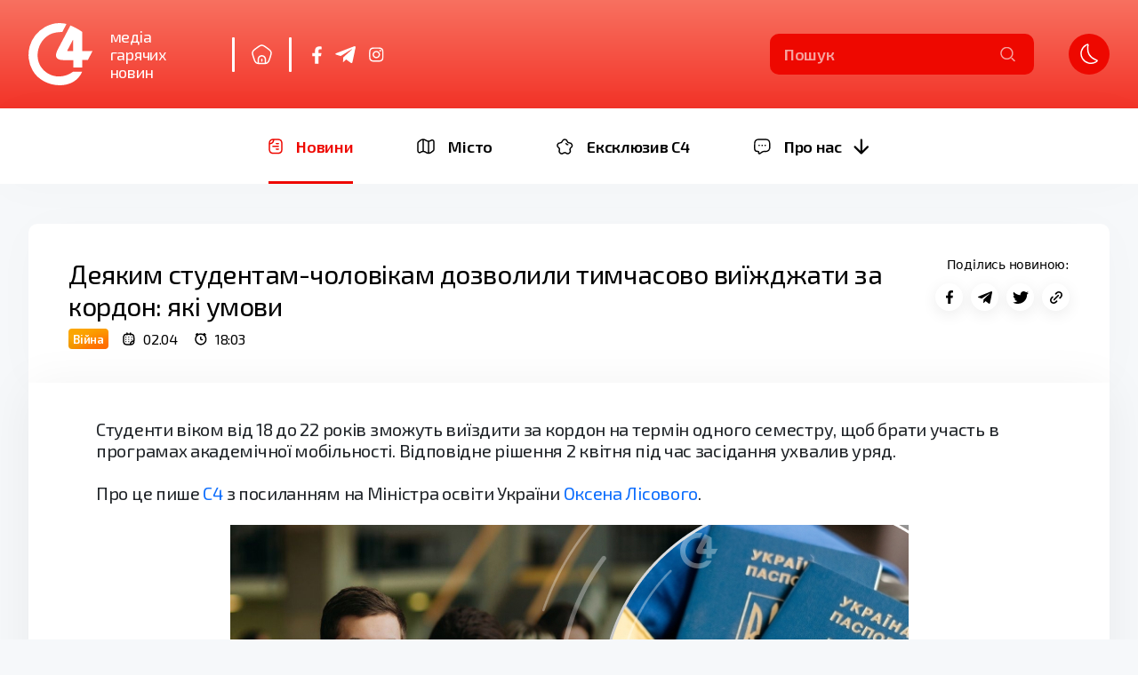

--- FILE ---
content_type: text/html; charset=UTF-8
request_url: https://c4.com.ua/novyny/deyakim-studentam-cholovikam-dozvolili-timchasovo-viizhdzhati-za-kordon-yaki-umovi/
body_size: 33711
content:
<!DOCTYPE html>
<html lang="en">
<head>
    <meta charset="UTF-8">
    <link rel="icon" type="image/png" href="https://c4.com.ua/wp-content/themes/c4/assets/img/favicon.png">
    <!-- <link rel="stylesheet" href="style.css?v=1.2.1"> -->
    <link rel="stylesheet" href="https://c4.com.ua/wp-content/themes/c4/assets/css/swiper-bundle.min.css">
    <link rel="preconnect" href="https://fonts.googleapis.com">
    <link rel="preconnect" href="https://fonts.gstatic.com" crossorigin>
    <link href="https://fonts.googleapis.com/css2?family=Exo+2:wght@100;200;300;400;500;600&display=swap" rel="stylesheet">
    <link rel="stylesheet" type="text/css" href="//cdn.jsdelivr.net/npm/slick-carousel@1.8.1/slick/slick.css"/>
    <link rel="stylesheet" type="text/css" href="//cdn.jsdelivr.net/npm/slick-carousel@1.8.1/slick/slick-theme.css"/>
    <meta name="viewport" content="width=device-width, initial-scale=1.0, maximum-scale=1.0, user-scalable=no">
    <script src="https://cdnjs.cloudflare.com/ajax/libs/jquery/3.6.0/jquery.min.js" integrity="sha512-894YE6QWD5I59HgZOGReFYm4dnWc1Qt5NtvYSaNcOP+u1T9qYdvdihz0PPSiiqn/+/3e7Jo4EaG7TubfWGUrMQ==" crossorigin="anonymous" referrerpolicy="no-referrer"></script>
    <script src="https://c4.com.ua/wp-content/themes/c4/assets/js/jquery.mask.min.js"></script>
    <script src="https://c4.com.ua/wp-content/themes/c4/assets/js/swiper-bundle.min.js"></script>
    <script src="https://c4.com.ua/wp-content/themes/c4/assets/js/main.js?v=1.3.2"></script>
    <script src="https://cdnjs.cloudflare.com/ajax/libs/moment.js/2.29.1/moment.min.js" integrity="sha512-qTXRIMyZIFb8iQcfjXWCO8+M5Tbc38Qi5WzdPOYZHIlZpzBHG3L3by84BBBOiRGiEb7KKtAOAs5qYdUiZiQNNQ==" crossorigin="anonymous" referrerpolicy="no-referrer"></script>
    <script src="https://cdnjs.cloudflare.com/ajax/libs/moment.js/2.29.2/locale/uk.min.js" integrity="sha512-jbgeRFDbjqB1rfaYBaI/y4jqA69G20wklpHoTFShUCttPT6ZtyWHHN+4k/61aNzwU1JCQ+k1ku8n0kw5guv6sw==" crossorigin="anonymous" referrerpolicy="no-referrer"></script>
    <script src="https://cdnjs.cloudflare.com/ajax/libs/underscore.js/1.13.2/underscore-min.js" integrity="sha512-anTuWy6G+usqNI0z/BduDtGWMZLGieuJffU89wUU7zwY/JhmDzFrfIZFA3PY7CEX4qxmn3QXRoXysk6NBh5muQ==" crossorigin="anonymous" referrerpolicy="no-referrer"></script>
    <script src="https://cdnjs.cloudflare.com/ajax/libs/clndr/1.5.1/clndr.min.js" integrity="sha512-9qEXAi4dhZfov+O9Jl7mMeogPQ76tGWzmX1nBbsrchczAAQEaeqhE6wpXFbZMlaXXKKZ4QKJ4St+/R7kFwN19A==" crossorigin="anonymous" referrerpolicy="no-referrer"></script>

    <link href="https://cdn.jsdelivr.net/npm/bootstrap@5.0.2/dist/css/bootstrap.min.css" rel="stylesheet" integrity="sha384-EVSTQN3/azprG1Anm3QDgpJLIm9Nao0Yz1ztcQTwFspd3yD65VohhpuuCOmLASjC" crossorigin="anonymous">
    <script src="https://cdn.jsdelivr.net/npm/bootstrap@5.0.2/dist/js/bootstrap.bundle.min.js" integrity="sha384-MrcW6ZMFYlzcLA8Nl+NtUVF0sA7MsXsP1UyJoMp4YLEuNSfAP+JcXn/tWtIaxVXM" crossorigin="anonymous"></script>
    <meta name='robots' content='max-image-preview:large' />
<link rel='dns-prefetch' href='//s.w.org' />
<link rel="alternate" type="application/rss+xml" title="Медіа гарячих новин &raquo; Деяким студентам-чоловікам дозволили тимчасово виїжджати за кордон: які умови Канал коментарів" href="https://c4.com.ua/novyny/deyakim-studentam-cholovikam-dozvolili-timchasovo-viizhdzhati-za-kordon-yaki-umovi/feed/" />
<script type="text/javascript">
window._wpemojiSettings = {"baseUrl":"https:\/\/s.w.org\/images\/core\/emoji\/13.1.0\/72x72\/","ext":".png","svgUrl":"https:\/\/s.w.org\/images\/core\/emoji\/13.1.0\/svg\/","svgExt":".svg","source":{"concatemoji":"https:\/\/c4.com.ua\/wp-includes\/js\/wp-emoji-release.min.js?ver=5.9.3"}};
/*! This file is auto-generated */
!function(e,a,t){var n,r,o,i=a.createElement("canvas"),p=i.getContext&&i.getContext("2d");function s(e,t){var a=String.fromCharCode;p.clearRect(0,0,i.width,i.height),p.fillText(a.apply(this,e),0,0);e=i.toDataURL();return p.clearRect(0,0,i.width,i.height),p.fillText(a.apply(this,t),0,0),e===i.toDataURL()}function c(e){var t=a.createElement("script");t.src=e,t.defer=t.type="text/javascript",a.getElementsByTagName("head")[0].appendChild(t)}for(o=Array("flag","emoji"),t.supports={everything:!0,everythingExceptFlag:!0},r=0;r<o.length;r++)t.supports[o[r]]=function(e){if(!p||!p.fillText)return!1;switch(p.textBaseline="top",p.font="600 32px Arial",e){case"flag":return s([127987,65039,8205,9895,65039],[127987,65039,8203,9895,65039])?!1:!s([55356,56826,55356,56819],[55356,56826,8203,55356,56819])&&!s([55356,57332,56128,56423,56128,56418,56128,56421,56128,56430,56128,56423,56128,56447],[55356,57332,8203,56128,56423,8203,56128,56418,8203,56128,56421,8203,56128,56430,8203,56128,56423,8203,56128,56447]);case"emoji":return!s([10084,65039,8205,55357,56613],[10084,65039,8203,55357,56613])}return!1}(o[r]),t.supports.everything=t.supports.everything&&t.supports[o[r]],"flag"!==o[r]&&(t.supports.everythingExceptFlag=t.supports.everythingExceptFlag&&t.supports[o[r]]);t.supports.everythingExceptFlag=t.supports.everythingExceptFlag&&!t.supports.flag,t.DOMReady=!1,t.readyCallback=function(){t.DOMReady=!0},t.supports.everything||(n=function(){t.readyCallback()},a.addEventListener?(a.addEventListener("DOMContentLoaded",n,!1),e.addEventListener("load",n,!1)):(e.attachEvent("onload",n),a.attachEvent("onreadystatechange",function(){"complete"===a.readyState&&t.readyCallback()})),(n=t.source||{}).concatemoji?c(n.concatemoji):n.wpemoji&&n.twemoji&&(c(n.twemoji),c(n.wpemoji)))}(window,document,window._wpemojiSettings);
</script>
<style type="text/css">
img.wp-smiley,
img.emoji {
	display: inline !important;
	border: none !important;
	box-shadow: none !important;
	height: 1em !important;
	width: 1em !important;
	margin: 0 0.07em !important;
	vertical-align: -0.1em !important;
	background: none !important;
	padding: 0 !important;
}
</style>
	<link rel='stylesheet' id='wp-block-library-css'  href='https://c4.com.ua/wp-includes/css/dist/block-library/style.min.css?ver=5.9.3' type='text/css' media='all' />
<style id='global-styles-inline-css' type='text/css'>
body{--wp--preset--color--black: #000000;--wp--preset--color--cyan-bluish-gray: #abb8c3;--wp--preset--color--white: #ffffff;--wp--preset--color--pale-pink: #f78da7;--wp--preset--color--vivid-red: #cf2e2e;--wp--preset--color--luminous-vivid-orange: #ff6900;--wp--preset--color--luminous-vivid-amber: #fcb900;--wp--preset--color--light-green-cyan: #7bdcb5;--wp--preset--color--vivid-green-cyan: #00d084;--wp--preset--color--pale-cyan-blue: #8ed1fc;--wp--preset--color--vivid-cyan-blue: #0693e3;--wp--preset--color--vivid-purple: #9b51e0;--wp--preset--gradient--vivid-cyan-blue-to-vivid-purple: linear-gradient(135deg,rgba(6,147,227,1) 0%,rgb(155,81,224) 100%);--wp--preset--gradient--light-green-cyan-to-vivid-green-cyan: linear-gradient(135deg,rgb(122,220,180) 0%,rgb(0,208,130) 100%);--wp--preset--gradient--luminous-vivid-amber-to-luminous-vivid-orange: linear-gradient(135deg,rgba(252,185,0,1) 0%,rgba(255,105,0,1) 100%);--wp--preset--gradient--luminous-vivid-orange-to-vivid-red: linear-gradient(135deg,rgba(255,105,0,1) 0%,rgb(207,46,46) 100%);--wp--preset--gradient--very-light-gray-to-cyan-bluish-gray: linear-gradient(135deg,rgb(238,238,238) 0%,rgb(169,184,195) 100%);--wp--preset--gradient--cool-to-warm-spectrum: linear-gradient(135deg,rgb(74,234,220) 0%,rgb(151,120,209) 20%,rgb(207,42,186) 40%,rgb(238,44,130) 60%,rgb(251,105,98) 80%,rgb(254,248,76) 100%);--wp--preset--gradient--blush-light-purple: linear-gradient(135deg,rgb(255,206,236) 0%,rgb(152,150,240) 100%);--wp--preset--gradient--blush-bordeaux: linear-gradient(135deg,rgb(254,205,165) 0%,rgb(254,45,45) 50%,rgb(107,0,62) 100%);--wp--preset--gradient--luminous-dusk: linear-gradient(135deg,rgb(255,203,112) 0%,rgb(199,81,192) 50%,rgb(65,88,208) 100%);--wp--preset--gradient--pale-ocean: linear-gradient(135deg,rgb(255,245,203) 0%,rgb(182,227,212) 50%,rgb(51,167,181) 100%);--wp--preset--gradient--electric-grass: linear-gradient(135deg,rgb(202,248,128) 0%,rgb(113,206,126) 100%);--wp--preset--gradient--midnight: linear-gradient(135deg,rgb(2,3,129) 0%,rgb(40,116,252) 100%);--wp--preset--duotone--dark-grayscale: url('#wp-duotone-dark-grayscale');--wp--preset--duotone--grayscale: url('#wp-duotone-grayscale');--wp--preset--duotone--purple-yellow: url('#wp-duotone-purple-yellow');--wp--preset--duotone--blue-red: url('#wp-duotone-blue-red');--wp--preset--duotone--midnight: url('#wp-duotone-midnight');--wp--preset--duotone--magenta-yellow: url('#wp-duotone-magenta-yellow');--wp--preset--duotone--purple-green: url('#wp-duotone-purple-green');--wp--preset--duotone--blue-orange: url('#wp-duotone-blue-orange');--wp--preset--font-size--small: 13px;--wp--preset--font-size--medium: 20px;--wp--preset--font-size--large: 36px;--wp--preset--font-size--x-large: 42px;}.has-black-color{color: var(--wp--preset--color--black) !important;}.has-cyan-bluish-gray-color{color: var(--wp--preset--color--cyan-bluish-gray) !important;}.has-white-color{color: var(--wp--preset--color--white) !important;}.has-pale-pink-color{color: var(--wp--preset--color--pale-pink) !important;}.has-vivid-red-color{color: var(--wp--preset--color--vivid-red) !important;}.has-luminous-vivid-orange-color{color: var(--wp--preset--color--luminous-vivid-orange) !important;}.has-luminous-vivid-amber-color{color: var(--wp--preset--color--luminous-vivid-amber) !important;}.has-light-green-cyan-color{color: var(--wp--preset--color--light-green-cyan) !important;}.has-vivid-green-cyan-color{color: var(--wp--preset--color--vivid-green-cyan) !important;}.has-pale-cyan-blue-color{color: var(--wp--preset--color--pale-cyan-blue) !important;}.has-vivid-cyan-blue-color{color: var(--wp--preset--color--vivid-cyan-blue) !important;}.has-vivid-purple-color{color: var(--wp--preset--color--vivid-purple) !important;}.has-black-background-color{background-color: var(--wp--preset--color--black) !important;}.has-cyan-bluish-gray-background-color{background-color: var(--wp--preset--color--cyan-bluish-gray) !important;}.has-white-background-color{background-color: var(--wp--preset--color--white) !important;}.has-pale-pink-background-color{background-color: var(--wp--preset--color--pale-pink) !important;}.has-vivid-red-background-color{background-color: var(--wp--preset--color--vivid-red) !important;}.has-luminous-vivid-orange-background-color{background-color: var(--wp--preset--color--luminous-vivid-orange) !important;}.has-luminous-vivid-amber-background-color{background-color: var(--wp--preset--color--luminous-vivid-amber) !important;}.has-light-green-cyan-background-color{background-color: var(--wp--preset--color--light-green-cyan) !important;}.has-vivid-green-cyan-background-color{background-color: var(--wp--preset--color--vivid-green-cyan) !important;}.has-pale-cyan-blue-background-color{background-color: var(--wp--preset--color--pale-cyan-blue) !important;}.has-vivid-cyan-blue-background-color{background-color: var(--wp--preset--color--vivid-cyan-blue) !important;}.has-vivid-purple-background-color{background-color: var(--wp--preset--color--vivid-purple) !important;}.has-black-border-color{border-color: var(--wp--preset--color--black) !important;}.has-cyan-bluish-gray-border-color{border-color: var(--wp--preset--color--cyan-bluish-gray) !important;}.has-white-border-color{border-color: var(--wp--preset--color--white) !important;}.has-pale-pink-border-color{border-color: var(--wp--preset--color--pale-pink) !important;}.has-vivid-red-border-color{border-color: var(--wp--preset--color--vivid-red) !important;}.has-luminous-vivid-orange-border-color{border-color: var(--wp--preset--color--luminous-vivid-orange) !important;}.has-luminous-vivid-amber-border-color{border-color: var(--wp--preset--color--luminous-vivid-amber) !important;}.has-light-green-cyan-border-color{border-color: var(--wp--preset--color--light-green-cyan) !important;}.has-vivid-green-cyan-border-color{border-color: var(--wp--preset--color--vivid-green-cyan) !important;}.has-pale-cyan-blue-border-color{border-color: var(--wp--preset--color--pale-cyan-blue) !important;}.has-vivid-cyan-blue-border-color{border-color: var(--wp--preset--color--vivid-cyan-blue) !important;}.has-vivid-purple-border-color{border-color: var(--wp--preset--color--vivid-purple) !important;}.has-vivid-cyan-blue-to-vivid-purple-gradient-background{background: var(--wp--preset--gradient--vivid-cyan-blue-to-vivid-purple) !important;}.has-light-green-cyan-to-vivid-green-cyan-gradient-background{background: var(--wp--preset--gradient--light-green-cyan-to-vivid-green-cyan) !important;}.has-luminous-vivid-amber-to-luminous-vivid-orange-gradient-background{background: var(--wp--preset--gradient--luminous-vivid-amber-to-luminous-vivid-orange) !important;}.has-luminous-vivid-orange-to-vivid-red-gradient-background{background: var(--wp--preset--gradient--luminous-vivid-orange-to-vivid-red) !important;}.has-very-light-gray-to-cyan-bluish-gray-gradient-background{background: var(--wp--preset--gradient--very-light-gray-to-cyan-bluish-gray) !important;}.has-cool-to-warm-spectrum-gradient-background{background: var(--wp--preset--gradient--cool-to-warm-spectrum) !important;}.has-blush-light-purple-gradient-background{background: var(--wp--preset--gradient--blush-light-purple) !important;}.has-blush-bordeaux-gradient-background{background: var(--wp--preset--gradient--blush-bordeaux) !important;}.has-luminous-dusk-gradient-background{background: var(--wp--preset--gradient--luminous-dusk) !important;}.has-pale-ocean-gradient-background{background: var(--wp--preset--gradient--pale-ocean) !important;}.has-electric-grass-gradient-background{background: var(--wp--preset--gradient--electric-grass) !important;}.has-midnight-gradient-background{background: var(--wp--preset--gradient--midnight) !important;}.has-small-font-size{font-size: var(--wp--preset--font-size--small) !important;}.has-medium-font-size{font-size: var(--wp--preset--font-size--medium) !important;}.has-large-font-size{font-size: var(--wp--preset--font-size--large) !important;}.has-x-large-font-size{font-size: var(--wp--preset--font-size--x-large) !important;}
</style>
<link rel='stylesheet' id='index-style-css'  href='https://c4.com.ua/wp-content/themes/c4/style.css?ver=5.9.3' type='text/css' media='all' />
<link rel='stylesheet' id='main-style-css'  href='https://c4.com.ua/wp-content/themes/c4/assets/css/style.css?ver=1.1.21' type='text/css' media='all' />
<script type='text/javascript' src='https://c4.com.ua/wp-includes/js/jquery/jquery.min.js?ver=3.6.0' id='jquery-core-js'></script>
<script type='text/javascript' src='https://c4.com.ua/wp-includes/js/jquery/jquery-migrate.min.js?ver=3.3.2' id='jquery-migrate-js'></script>
<link rel="https://api.w.org/" href="https://c4.com.ua/wp-json/" /><link rel="alternate" type="application/json" href="https://c4.com.ua/wp-json/wp/v2/posts/70315" /><link rel="EditURI" type="application/rsd+xml" title="RSD" href="https://c4.com.ua/xmlrpc.php?rsd" />
<link rel="wlwmanifest" type="application/wlwmanifest+xml" href="https://c4.com.ua/wp-includes/wlwmanifest.xml" /> 
<meta name="generator" content="WordPress 5.9.3" />
<link rel="canonical" href="https://c4.com.ua/novyny/deyakim-studentam-cholovikam-dozvolili-timchasovo-viizhdzhati-za-kordon-yaki-umovi/" />
<link rel='shortlink' href='https://c4.com.ua/?p=70315' />
<link rel="alternate" type="application/json+oembed" href="https://c4.com.ua/wp-json/oembed/1.0/embed?url=https%3A%2F%2Fc4.com.ua%2Fnovyny%2Fdeyakim-studentam-cholovikam-dozvolili-timchasovo-viizhdzhati-za-kordon-yaki-umovi%2F" />
<link rel="alternate" type="text/xml+oembed" href="https://c4.com.ua/wp-json/oembed/1.0/embed?url=https%3A%2F%2Fc4.com.ua%2Fnovyny%2Fdeyakim-studentam-cholovikam-dozvolili-timchasovo-viizhdzhati-za-kordon-yaki-umovi%2F&#038;format=xml" />
<title>C4 - Деяким студентам-чоловікам дозволили тимчасово виїжджати за кордон: які умови</title>
<meta name="description" content="Студенти віком від 18 до 22 років зможуть виїздити за кордон на термін одного семестру, щоб брати участь в програмах академічної мобільності. Відповідне рішення 2 квітня під час засідання ухвалив уряд. Про це пише С4 з посиланням на Міністра освіти України Оксена Лісового. За його словами, нині через воєнний стан у програмах академічної мобільності беруть [&hellip;]">

    <meta property="og:image" content="https://c4.com.ua/wp-content/uploads/2024/04/Сайт-на-1-фото-слева2-16.jpg" />
    <meta name="twitter:card" content="summary_large_image" />
    <meta name="twitter:image" content="https://c4.com.ua/wp-content/uploads/2024/04/Сайт-на-1-фото-слева2-16.jpg" />

    
        <meta property="og:image:width" content="763" />
    <meta property="og:image:height" content="382" />
    
<meta property="og:title" content="Деяким студентам-чоловікам дозволили тимчасово виїжджати за кордон: які умови" />
<meta property="og:description" content="Студенти віком від 18 до 22 років зможуть виїздити за кордон на термін одного семестру, щоб брати участь в програмах академічної мобільності. Відповідне рішення 2 квітня під час засідання ухвалив уряд. Про це пише С4 з посиланням на Міністра освіти України Оксена Лісового. За його словами, нині через воєнний стан у програмах академічної мобільності беруть [&hellip;]" />
<meta property="og:site_name" content="C4 - Деяким студентам-чоловікам дозволили тимчасово виїжджати за кордон: які умови - Студенти віком від 18 до 22 років зможуть виїздити за кордон на термін одного семестру, щоб брати участь в програмах академічної мобільності. Відповідне рішення 2 квітня під час засідання ухвалив уряд. Про це пише С4 з посиланням на Міністра освіти України Оксена Лісового. За його словами, нині через воєнний стан у програмах академічної мобільності беруть [&hellip;]" />
</head>


<body >
<header>
    <div class="main-container fl-asb">
        <div class="header-wrapper fl">
            <div class="header-block" id="fast_news">
                <a href="https://c4.com.ua" class="main-logo fl-ac">
                                            <img src="https://c4.com.ua/wp-content/themes/c4/assets/img/main-logo.svg" alt="">
                                        <p>медіа <br> гарячих <br> новин</p>
                </a>
            </div>
            <div class="media-block header-block fl-ac">
                <!-- <div class="vertical-border"></div> -->
                <a href='/' class='home-link'>
                    <svg xmlns="http://www.w3.org/2000/svg" width="23" height="23" viewBox="0 0 23 23" fill="none">
                        <path d="M2.2567 14.8197L2.96999 14.5879L2.2567 14.8197ZM1.1462 8.65157L1.86751 8.85703L1.1462 8.65157ZM5.78341 3.96556L5.34257 3.3588L5.78341 3.96556ZM1.25948 8.30291L1.9638 8.56067L1.25948 8.30291ZM5.28038 20.678L4.86209 21.3005L5.28038 20.678ZM4.9838 20.4625L4.52101 21.0527L4.9838 20.4625ZM20.7228 14.8197L20.0095 14.5879L20.7228 14.8197ZM17.9957 20.4625L18.4585 21.0527L17.9957 20.4625ZM17.6991 20.678L18.1174 21.3005L17.6991 20.678ZM17.1961 3.96556L17.6369 3.3588L17.1961 3.96556ZM21.72 8.30291L21.0157 8.56067L21.72 8.30291ZM21.8333 8.65157L21.112 8.85703L21.8333 8.65157ZM11.6731 1.00336L11.6456 1.75286L11.6731 1.00336ZM11.3065 1.00336L11.3339 1.75286L11.3065 1.00336ZM10.7398 18.8197C10.7398 19.2339 11.0755 19.5697 11.4898 19.5697C11.904 19.5697 12.2398 19.2339 12.2398 18.8197H10.7398ZM12.2398 16.8197C12.2398 16.4054 11.904 16.0697 11.4898 16.0697C11.0755 16.0697 10.7398 16.4054 10.7398 16.8197H12.2398ZM15.4898 21.4063L15.5799 22.1509L15.4898 21.4063ZM2.96999 14.5879C2.45564 13.0049 2.08925 11.874 1.897 10.9558C1.70835 10.055 1.70428 9.43007 1.86751 8.85703L0.424888 8.44611C0.170668 9.33861 0.212531 10.2303 0.428841 11.2633C0.641544 12.2791 1.03913 13.4994 1.54341 15.0514L2.96999 14.5879ZM5.34257 3.3588C4.02235 4.31799 2.9834 5.07158 2.21425 5.76835C1.43206 6.47693 0.874098 7.17368 0.555167 8.04515L1.9638 8.56067C2.16857 8.00112 2.53917 7.49798 3.22131 6.88002C3.9165 6.25026 4.87766 5.55068 6.22425 4.57232L5.34257 3.3588ZM1.86751 8.85703C1.89597 8.7571 1.92809 8.65824 1.9638 8.56067L0.555167 8.04515C0.506854 8.17717 0.463398 8.31091 0.424888 8.44611L1.86751 8.85703ZM1.54341 15.0514C2.04769 16.6034 2.44334 17.8244 2.86832 18.7712C3.30051 19.7341 3.79074 20.4801 4.52101 21.0527L5.44658 19.8723C4.97771 19.5046 4.6137 18.9967 4.23679 18.157C3.85267 17.3012 3.48435 16.1709 2.96999 14.5879L1.54341 15.0514ZM5.69868 20.0555C5.61244 19.9975 5.52835 19.9364 5.44658 19.8723L4.52101 21.0527C4.63164 21.1394 4.74541 21.2221 4.86209 21.3005L5.69868 20.0555ZM20.0095 14.5879C19.4952 16.1709 19.1268 17.3012 18.7427 18.157C18.3658 18.9967 18.0018 19.5046 17.5329 19.8723L18.4585 21.0527C19.1888 20.4801 19.679 19.7341 20.1112 18.7712C20.5362 17.8244 20.9318 16.6034 21.4361 15.0514L20.0095 14.5879ZM17.5329 19.8723C17.4512 19.9364 17.3671 19.9975 17.2808 20.0555L18.1174 21.3005C18.2341 21.2221 18.3479 21.1394 18.4585 21.0527L17.5329 19.8723ZM16.7553 4.57232C18.1018 5.55068 19.063 6.25026 19.7582 6.88002C20.4403 7.49798 20.8109 8.00112 21.0157 8.56067L22.4243 8.04515C22.1054 7.17368 21.5474 6.47693 20.7653 5.76835C19.9961 5.07158 18.9572 4.31799 17.6369 3.3588L16.7553 4.57232ZM21.4361 15.0514C21.9404 13.4994 22.338 12.2791 22.5507 11.2633C22.767 10.2303 22.8088 9.33861 22.5546 8.44611L21.112 8.85703C21.2752 9.43007 21.2711 10.055 21.0825 10.9558C20.8903 11.874 20.5239 13.0049 20.0095 14.5879L21.4361 15.0514ZM21.0157 8.56067C21.0514 8.65824 21.0835 8.75709 21.112 8.85703L22.5546 8.44611C22.5161 8.31091 22.4727 8.17717 22.4243 8.04515L21.0157 8.56067ZM17.6369 3.3588C16.3167 2.3996 15.2789 1.64436 14.3786 1.12818C13.463 0.603234 12.6279 0.287886 11.7005 0.253865L11.6456 1.75286C12.241 1.7747 12.834 1.97167 13.6325 2.42948C14.4463 2.89603 15.4087 3.59396 16.7553 4.57232L17.6369 3.3588ZM6.22425 4.57232C7.57085 3.59396 8.5332 2.89603 9.34697 2.42948C10.1455 1.97167 10.7385 1.7747 11.3339 1.75286L11.279 0.253865C10.3516 0.287886 9.51651 0.603234 8.6009 1.12818C7.70056 1.64436 6.6628 2.3996 5.34257 3.3588L6.22425 4.57232ZM11.7005 0.253865C11.5601 0.248712 11.4194 0.248712 11.279 0.253865L11.3339 1.75286C11.4378 1.74905 11.5417 1.74905 11.6456 1.75286L11.7005 0.253865ZM14.7398 16.8197V20.8197H16.2398V16.8197H14.7398ZM8.23975 20.8197V16.8197H6.73975V20.8197H8.23975ZM11.4898 13.5697C13.2847 13.5697 14.7398 15.0247 14.7398 16.8197H16.2398C16.2398 14.1963 14.1131 12.0697 11.4898 12.0697V13.5697ZM11.4898 12.0697C8.8664 12.0697 6.73975 14.1963 6.73975 16.8197H8.23975C8.23975 15.0247 9.69483 13.5697 11.4898 13.5697V12.0697ZM12.2398 18.8197V16.8197H10.7398V18.8197H12.2398ZM11.4898 22.2779C13.1948 22.2779 14.5212 22.2791 15.5799 22.1509L15.3996 20.6618C14.4519 20.7766 13.2321 20.7779 11.4898 20.7779V22.2779ZM15.5799 22.1509C16.5654 22.0315 17.3827 21.7942 18.1174 21.3005L17.2808 20.0555C16.8087 20.3727 16.2446 20.5594 15.3996 20.6618L15.5799 22.1509ZM14.7398 20.8197V21.4063H16.2398V20.8197H14.7398ZM11.4898 20.7779C9.74737 20.7779 8.52763 20.7766 7.57995 20.6618L7.39956 22.1509C8.4583 22.2791 9.78467 22.2779 11.4898 22.2779V20.7779ZM7.57995 20.6618C6.73488 20.5594 6.17082 20.3727 5.69868 20.0555L4.86209 21.3005C5.59679 21.7942 6.41407 22.0315 7.39956 22.1509L7.57995 20.6618ZM6.73975 20.8197V21.4063H8.23975V20.8197H6.73975Z" fill="currentColor"/>
                    </svg>
                </a>
                <div class="header-block-social">
                    <!-- <div class="vertical-border"></div> -->
                    <a href='https://www.facebook.com/c4mediachannel/' target='_blank' class='facebook-link blank'>
                        <svg width="11" height="20" viewBox="0 0 11 20" fill="none" xmlns="http://www.w3.org/2000/svg">
                            <path d="M10.0238 11.1804L10.5692 7.66369H7.15928V5.38159C7.15928 4.41949 7.63562 3.48168 9.16281 3.48168H10.713V0.487584C10.713 0.487584 9.30624 0.25 7.96123 0.25C5.15308 0.25 3.31754 1.93434 3.31754 4.98347V7.66369H0.196045V11.1804H3.31754V19.6818H7.15928V11.1804H10.0238Z" fill="currentColor"/>
                        </svg>
                    </a>
                    <a href='https://t.me/c4mediachannel' target='_blank' class='twitter-link blank'>
                        <svg width="23" height="19" viewBox="0 0 23 19" fill="none" xmlns="http://www.w3.org/2000/svg">
                            <path fill-rule="evenodd" clip-rule="evenodd" d="M21.7013 0.0299037C21.5979 0.0509506 21.1402 0.211717 20.6842 0.387122C20.2282 0.562528 18.4123 1.26215 16.6489 1.94188C14.8855 2.62156 10.7264 4.22362 7.40635 5.50205C4.08633 6.78048 1.25054 7.88142 1.1046 7.94852C0.165755 8.38045 0.0119481 8.98454 0.745516 9.35906C1.01956 9.49896 6.16259 11.1165 6.25656 11.0923C6.29304 11.083 8.96963 9.40734 12.2045 7.36882C15.4394 5.33025 18.1708 3.61379 18.2743 3.55448C18.6096 3.36239 19.0228 3.41814 18.9367 3.64387C18.918 3.69291 11.7708 10.182 9.31019 12.384L9.15762 12.5205L8.99351 14.8734C8.90325 16.1674 8.81755 17.3614 8.80304 17.5266L8.77664 17.8269L8.94279 17.8265C9.2948 17.8256 9.48903 17.675 10.9442 16.275C11.7103 15.5379 12.3593 14.9431 12.3864 14.9532C12.4134 14.9634 13.5958 15.8269 15.0138 16.8722C16.4318 17.9175 17.6767 18.8105 17.7801 18.8565C18.5338 19.192 19.1009 18.9346 19.3755 18.1328C19.4086 18.0362 20.2146 14.2986 21.1668 9.82708C22.8238 2.0448 22.898 1.67597 22.9022 1.20746C22.9099 0.321268 22.4562 -0.123699 21.7013 0.0299037Z" fill="currentColor"/>
                        </svg>
                    </a>
                    <a href='https://www.instagram.com/c4.channel/' target='_blank' class='instagram-link blank'>
                        <svg width="17" height="19" viewBox="0 0 17 19" fill="none" xmlns="http://www.w3.org/2000/svg">
                            <g clip-path="url(#clip0_409_396)">
                            <path d="M8.27659 5.31946C5.95354 5.31946 4.07976 7.16396 4.07976 9.45072C4.07976 11.7375 5.95354 13.582 8.27659 13.582C10.5996 13.582 12.4734 11.7375 12.4734 9.45072C12.4734 7.16396 10.5996 5.31946 8.27659 5.31946ZM8.27659 12.1366C6.77537 12.1366 5.5481 10.9321 5.5481 9.45072C5.5481 7.96936 6.77172 6.76486 8.27659 6.76486C9.78146 6.76486 11.0051 7.96936 11.0051 9.45072C11.0051 10.9321 9.77781 12.1366 8.27659 12.1366ZM13.624 5.15047C13.624 5.6862 13.1857 6.11407 12.6451 6.11407C12.1009 6.11407 11.6662 5.68261 11.6662 5.15047C11.6662 4.61833 12.1045 4.18687 12.6451 4.18687C13.1857 4.18687 13.624 4.61833 13.624 5.15047ZM16.4036 6.12845C16.3415 4.83766 16.042 3.69428 15.0814 2.75225C14.1244 1.81022 12.9629 1.51539 11.6516 1.45067C10.3001 1.37517 6.2494 1.37517 4.89794 1.45067C3.59031 1.5118 2.42878 1.80663 1.46815 2.74866C0.507515 3.69068 0.211654 4.83406 0.145907 6.12486C0.0692028 7.4552 0.0692028 11.4426 0.145907 12.773C0.208001 14.0638 0.507515 15.2072 1.46815 16.1492C2.42878 17.0912 3.58665 17.386 4.89794 17.4508C6.2494 17.5263 10.3001 17.5263 11.6516 17.4508C12.9629 17.3896 14.1244 17.0948 15.0814 16.1492C16.0384 15.2072 16.3379 14.0638 16.4036 12.773C16.4803 11.4426 16.4803 7.4588 16.4036 6.12845ZM14.6577 14.2004C14.3728 14.9051 13.8212 15.4481 13.1017 15.7321C12.0242 16.1528 9.46734 16.0557 8.27659 16.0557C7.08584 16.0557 4.52537 16.1492 3.45151 15.7321C2.7356 15.4516 2.18406 14.9087 1.8955 14.2004C1.46815 13.1397 1.56677 10.6229 1.56677 9.45072C1.56677 8.27857 1.4718 5.75811 1.8955 4.70103C2.1804 3.9963 2.73195 3.45338 3.45151 3.16933C4.52902 2.74866 7.08584 2.84574 8.27659 2.84574C9.46734 2.84574 12.0278 2.75225 13.1017 3.16933C13.8176 3.44978 14.3691 3.99271 14.6577 4.70103C15.085 5.76171 14.9864 8.27857 14.9864 9.45072C14.9864 10.6229 15.085 13.1433 14.6577 14.2004Z" fill="currentColor"/>
                            </g>
                            <defs>
                            <clipPath id="clip0_409_396">
                            <rect width="16.3636" height="18.4091" fill="currentColor" transform="translate(0.0911255 0.25)"/>
                            </clipPath>
                            </defs>
                        </svg>
                    </a>
                </div>
            </div>
            <div class="media-block-mobile header-block fl-ac">
                <!-- <div class="vertical-border"></div> -->
                <button class='home-link' id="search-button-mob">
                    <img class="search-icon" src='https://c4.com.ua/wp-content/themes/c4/assets/img/icon-search-big.svg' alt=''>
                    <img class="search-icon-close" src='https://c4.com.ua/wp-content/themes/c4/assets/img/icon-search-close-mobile.svg' alt=''>
                </button>
            </div>
        </div>
                    
            <div class="header-wrapper header-wrapper__title fl">
                <div class="header-block">
                    <p class="page-title">Деяким студентам-чоловікам дозволили тимчасово виїжджати за кордон: які умови</p>
                </div>
            </div>
            <div class="header-wrapper fl">
                <div class="search-block header-block" action='/search' id="search-button">
                    <span>
                    Пошук
                    </span>
                    <button class="search-icon btn-reset">
                                                    <img src="https://c4.com.ua/wp-content/themes/c4/assets/img/icon-search.svg" alt="">
                                            </button>
                    <button class="search-icon-close btn-reset">
                    <svg width="19" height="19" viewBox="0 0 19 19" fill="none" xmlns="http://www.w3.org/2000/svg">
                        <path class="fillColor" d="M17.2197 0.21967C17.5126 -0.0732233 17.9874 -0.0732233 18.2803 0.21967C18.5732 0.512563 18.5732 0.987437 18.2803 1.28033L10.3107 9.25L18.2803 17.2197C18.5732 17.5126 18.5732 17.9874 18.2803 18.2803C17.9874 18.5732 17.5126 18.5732 17.2197 18.2803L9.25 10.3107L1.28033 18.2803C0.987436 18.5732 0.512564 18.5732 0.219669 18.2803C-0.0732231 17.9874 -0.0732231 17.5126 0.219669 17.2197L8.18934 9.25L0.21967 1.28033C-0.0732233 0.987437 -0.0732233 0.512563 0.21967 0.21967C0.512563 -0.0732233 0.987437 -0.0732233 1.28033 0.21967L9.25 8.18934L17.2197 0.21967Z" fill="#F6A19D"/>
                    </svg>
                    </button>
                </div>
                <div class="lang-block header-block fl-a">
                

                    <a href="https://c4.com.ua/novyny/deyakim-studentam-cholovikam-dozvolili-timchasovo-viizhdzhati-za-kordon-yaki-umovi/" class="active">UA</a>
                    <a href="/">EN</a>
                    <button id="mode-change">
                        <svg width="20" height="24" viewBox="0 0 20 24" fill="none" xmlns="http://www.w3.org/2000/svg">
                            <path d="M10.0749 12.4005C14.4644 20.0033 22.7112 17.7763 17.4625 20.8067C12.2138 23.837 5.50237 22.0387 2.47204 16.79C-0.558286 11.5413 1.24004 4.82985 6.48872 1.79953C11.7374 -1.2308 5.68539 4.79762 10.0749 12.4005Z" stroke="currentColor" stroke-width="1.5"/>
                        </svg>
                        <!--                             <img src="https://c4.com.ua/wp-content/themes/c4/assets/img/icon-moon.svg" alt="theme-change">
                         -->
                    </button>
                </div>
                <div class="lang-block-mobile header-block">
                    <button id="hamburger-menu-icon" class="mobile-menu-trigger-btn">
                        <img src='https://c4.com.ua/wp-content/themes/c4/assets/img/icon-humburger.svg' alt=''>
                    </button>
                    <button class='home-link' id="mobile-mode-change">
                        <img src='https://c4.com.ua/wp-content/themes/c4/assets/img/icon-moon-mob.svg' alt=''>
                        <!-- <img src='https://c4.com.ua/wp-content/themes/c4/assets/img/icon-language.svg' alt=''> -->
                        </button>
                </div>
            </div>
    </div>
</header>

<div id="fast-news">
    <div class="main-container fast-news__container">
        <div class="fast-news__logo">
            <img style="display: none" width="47" height="42" src="https://c4.com.ua/wp-content/themes/c4/assets/img/main-logo.svg" alt="">
            <p>Швидкі новини</p>
            <button class="fast-news__btn">
            <svg width="32" height="31" viewBox="0 0 32 31" fill="none" xmlns="http://www.w3.org/2000/svg">
                <path d="M31.3107 2.56066C31.8965 1.97487 31.8965 1.02513 31.3107 0.43934C30.7249 -0.146447 29.7752 -0.146447 29.1894 0.43934L16.25 13.3787L3.31066 0.439346C2.72487 -0.146441 1.77513 -0.146441 1.18934 0.439346C0.603553 1.02513 0.603553 1.97488 1.18934 2.56067L14.1287 15.5L1.18939 28.4393C0.603607 29.0251 0.603607 29.9749 1.18939 30.5607C1.77518 31.1464 2.72493 31.1464 3.31071 30.5607L16.25 17.6213L29.1893 30.5607C29.7751 31.1464 30.7249 31.1464 31.3107 30.5607C31.8964 29.9749 31.8964 29.0251 31.3107 28.4393L18.3713 15.5L31.3107 2.56066Z" fill="white"/>
            </svg>
            </button>
        </div>
        <div class="swiper">
            <div class="swiper-wrapper fast-news__wrapper">
                                                        <div class="swiper-slide">
                        <div class="fast-news__block" style="background: url(https://c4.com.ua/wp-content/uploads/2025/11/585408167_799966879698884_2468118221358470366_n.jpg)">
                            <span>
                                <a href='https://c4.com.ua/novyny/u-nacparku-cheremoskij-gotuyut-solonci-dlya-dikix-tvarin-pered-zimoyu/' class="fast-news__link">
                                    <div>
                                        У Нацпарку «Черемоський» готують солонці для диких тварин перед зимою                                        <div></div>
                                    </div>
                                </a>
                            </span>
                            <div class="fast-news__time">
                                <svg width="14" height="15" viewBox="0 0 14 15" fill="none" xmlns="http://www.w3.org/2000/svg">
                                    <path d="M7.84514 5.19401C7.84514 4.7798 7.50936 4.44401 7.09514 4.44401C6.68093 4.44401 6.34514 4.7798 6.34514 5.19401H7.84514ZM8.93291 9.0109C9.34713 9.0109 9.68291 8.67511 9.68291 8.2609C9.68291 7.84669 9.34713 7.5109 8.93291 7.5109V9.0109ZM1.11294 1.69511C0.789656 1.95407 0.737511 2.42607 0.996471 2.74935C1.25543 3.07264 1.72743 3.12478 2.05072 2.86582L1.11294 1.69511ZM3.58219 1.63907C3.90548 1.38011 3.95762 0.908107 3.69866 0.584823C3.4397 0.261539 2.9677 0.209393 2.64442 0.468353L3.58219 1.63907ZM12.1396 2.86582C12.4629 3.12478 12.9349 3.07264 13.1938 2.74935C13.4528 2.42607 13.4006 1.95407 13.0773 1.69511L12.1396 2.86582ZM11.5459 0.468353C11.2226 0.209393 10.7506 0.261539 10.4916 0.584823C10.2327 0.908107 10.2848 1.38011 10.6081 1.63907L11.5459 0.468353ZM6.34514 5.19401L6.34514 7.34201L7.84514 7.34201L7.84514 5.19401H6.34514ZM12.471 7.64752C12.471 10.6218 10.0633 13.0313 7.09514 13.0313V14.5313C10.8935 14.5313 13.971 11.4484 13.971 7.64752H12.471ZM7.09514 13.0313C4.12702 13.0313 1.71924 10.6218 1.71924 7.64752H0.219238C0.219238 11.4484 3.29678 14.5313 7.09514 14.5313V13.0313ZM1.71924 7.64752C1.71924 4.67323 4.12702 2.26374 7.09514 2.26374V0.763744C3.29678 0.763744 0.219238 3.84662 0.219238 7.64752H1.71924ZM7.09514 2.26374C10.0633 2.26374 12.471 4.67323 12.471 7.64752H13.971C13.971 3.84662 10.8935 0.763744 7.09514 0.763744V2.26374ZM2.05072 2.86582L3.58219 1.63907L2.64442 0.468353L1.11294 1.69511L2.05072 2.86582ZM13.0773 1.69511L11.5459 0.468353L10.6081 1.63907L12.1396 2.86582L13.0773 1.69511ZM8.01403 9.0109H8.93291V7.5109H8.01403V9.0109ZM6.34514 7.34201C6.34514 8.26371 7.09233 9.0109 8.01403 9.0109V7.5109C7.92075 7.5109 7.84514 7.43529 7.84514 7.34201L6.34514 7.34201Z" fill="black"/>
                                </svg>
                                <span>19:09</span>
                            </div>
                                                                                    <div class="fast-news__labels labels">
                                <a href="/tag/society"><div class="label"style="background-image: url(/wp-content/themes/c4/assets/img/label-society.svg)">
            <span>Суспільство</span>
        </div></a>                            </div>
                                                    </div>
                    </div>
                                                            <div class="swiper-slide">
                        <div class="fast-news__block" style="background: url(https://c4.com.ua/wp-content/uploads/2025/11/photo_2023-12-16_23-19-06.jpg)">
                            <span>
                                <a href='https://c4.com.ua/novyny/mokrij-snig-ta-tumani-yakoyu-bude-pogoda-na-bukovini-nastupnogo-tizhnya/' class="fast-news__link">
                                    <div>
                                        Мокрий сніг та тумани: якою буде погода на Буковині наступного тижня                                        <div></div>
                                    </div>
                                </a>
                            </span>
                            <div class="fast-news__time">
                                <svg width="14" height="15" viewBox="0 0 14 15" fill="none" xmlns="http://www.w3.org/2000/svg">
                                    <path d="M7.84514 5.19401C7.84514 4.7798 7.50936 4.44401 7.09514 4.44401C6.68093 4.44401 6.34514 4.7798 6.34514 5.19401H7.84514ZM8.93291 9.0109C9.34713 9.0109 9.68291 8.67511 9.68291 8.2609C9.68291 7.84669 9.34713 7.5109 8.93291 7.5109V9.0109ZM1.11294 1.69511C0.789656 1.95407 0.737511 2.42607 0.996471 2.74935C1.25543 3.07264 1.72743 3.12478 2.05072 2.86582L1.11294 1.69511ZM3.58219 1.63907C3.90548 1.38011 3.95762 0.908107 3.69866 0.584823C3.4397 0.261539 2.9677 0.209393 2.64442 0.468353L3.58219 1.63907ZM12.1396 2.86582C12.4629 3.12478 12.9349 3.07264 13.1938 2.74935C13.4528 2.42607 13.4006 1.95407 13.0773 1.69511L12.1396 2.86582ZM11.5459 0.468353C11.2226 0.209393 10.7506 0.261539 10.4916 0.584823C10.2327 0.908107 10.2848 1.38011 10.6081 1.63907L11.5459 0.468353ZM6.34514 5.19401L6.34514 7.34201L7.84514 7.34201L7.84514 5.19401H6.34514ZM12.471 7.64752C12.471 10.6218 10.0633 13.0313 7.09514 13.0313V14.5313C10.8935 14.5313 13.971 11.4484 13.971 7.64752H12.471ZM7.09514 13.0313C4.12702 13.0313 1.71924 10.6218 1.71924 7.64752H0.219238C0.219238 11.4484 3.29678 14.5313 7.09514 14.5313V13.0313ZM1.71924 7.64752C1.71924 4.67323 4.12702 2.26374 7.09514 2.26374V0.763744C3.29678 0.763744 0.219238 3.84662 0.219238 7.64752H1.71924ZM7.09514 2.26374C10.0633 2.26374 12.471 4.67323 12.471 7.64752H13.971C13.971 3.84662 10.8935 0.763744 7.09514 0.763744V2.26374ZM2.05072 2.86582L3.58219 1.63907L2.64442 0.468353L1.11294 1.69511L2.05072 2.86582ZM13.0773 1.69511L11.5459 0.468353L10.6081 1.63907L12.1396 2.86582L13.0773 1.69511ZM8.01403 9.0109H8.93291V7.5109H8.01403V9.0109ZM6.34514 7.34201C6.34514 8.26371 7.09233 9.0109 8.01403 9.0109V7.5109C7.92075 7.5109 7.84514 7.43529 7.84514 7.34201L6.34514 7.34201Z" fill="black"/>
                                </svg>
                                <span>18:48</span>
                            </div>
                                                                                    <div class="fast-news__labels labels">
                                <a href="/tag/society"><div class="label"style="background-image: url(/wp-content/themes/c4/assets/img/label-society.svg)">
            <span>Суспільство</span>
        </div></a>                            </div>
                                                    </div>
                    </div>
                                                            <div class="swiper-slide">
                        <div class="fast-news__block" style="background: url(https://c4.com.ua/wp-content/uploads/2025/11/526847597_1329908139144622_688780690649412975_n-1-1536x1025-3.jpg)">
                            <span>
                                <a href='https://c4.com.ua/novyny/futbolnij-klub-bukovina-u-domashnomu-matchi-obigrav-agrobiznes-z-raxunkom-03/' class="fast-news__link">
                                    <div>
                                        Футбольний клуб «Буковина» у домашньому матчі обіграв «Агробізнес» з рахунком 0:3                                        <div></div>
                                    </div>
                                </a>
                            </span>
                            <div class="fast-news__time">
                                <svg width="14" height="15" viewBox="0 0 14 15" fill="none" xmlns="http://www.w3.org/2000/svg">
                                    <path d="M7.84514 5.19401C7.84514 4.7798 7.50936 4.44401 7.09514 4.44401C6.68093 4.44401 6.34514 4.7798 6.34514 5.19401H7.84514ZM8.93291 9.0109C9.34713 9.0109 9.68291 8.67511 9.68291 8.2609C9.68291 7.84669 9.34713 7.5109 8.93291 7.5109V9.0109ZM1.11294 1.69511C0.789656 1.95407 0.737511 2.42607 0.996471 2.74935C1.25543 3.07264 1.72743 3.12478 2.05072 2.86582L1.11294 1.69511ZM3.58219 1.63907C3.90548 1.38011 3.95762 0.908107 3.69866 0.584823C3.4397 0.261539 2.9677 0.209393 2.64442 0.468353L3.58219 1.63907ZM12.1396 2.86582C12.4629 3.12478 12.9349 3.07264 13.1938 2.74935C13.4528 2.42607 13.4006 1.95407 13.0773 1.69511L12.1396 2.86582ZM11.5459 0.468353C11.2226 0.209393 10.7506 0.261539 10.4916 0.584823C10.2327 0.908107 10.2848 1.38011 10.6081 1.63907L11.5459 0.468353ZM6.34514 5.19401L6.34514 7.34201L7.84514 7.34201L7.84514 5.19401H6.34514ZM12.471 7.64752C12.471 10.6218 10.0633 13.0313 7.09514 13.0313V14.5313C10.8935 14.5313 13.971 11.4484 13.971 7.64752H12.471ZM7.09514 13.0313C4.12702 13.0313 1.71924 10.6218 1.71924 7.64752H0.219238C0.219238 11.4484 3.29678 14.5313 7.09514 14.5313V13.0313ZM1.71924 7.64752C1.71924 4.67323 4.12702 2.26374 7.09514 2.26374V0.763744C3.29678 0.763744 0.219238 3.84662 0.219238 7.64752H1.71924ZM7.09514 2.26374C10.0633 2.26374 12.471 4.67323 12.471 7.64752H13.971C13.971 3.84662 10.8935 0.763744 7.09514 0.763744V2.26374ZM2.05072 2.86582L3.58219 1.63907L2.64442 0.468353L1.11294 1.69511L2.05072 2.86582ZM13.0773 1.69511L11.5459 0.468353L10.6081 1.63907L12.1396 2.86582L13.0773 1.69511ZM8.01403 9.0109H8.93291V7.5109H8.01403V9.0109ZM6.34514 7.34201C6.34514 8.26371 7.09233 9.0109 8.01403 9.0109V7.5109C7.92075 7.5109 7.84514 7.43529 7.84514 7.34201L6.34514 7.34201Z" fill="black"/>
                                </svg>
                                <span>14:14</span>
                            </div>
                                                                                    <div class="fast-news__labels labels">
                                <a href="/tag/sport"><div class="label"style="background-image: url(/wp-content/themes/c4/assets/img/label-sport.svg)">
            <span>Спорт</span>
        </div></a>                            </div>
                                                    </div>
                    </div>
                                                            <div class="swiper-slide">
                        <div class="fast-news__block" style="background: url(https://c4.com.ua/wp-content/uploads/2025/11/national-cashback.jpg)">
                            <span>
                                <a href='https://c4.com.ua/novyny/uryad-zminiv-umovi-programi-nacionalnij-keshbek-na-shho-mozhna-vitratiti-groshi/' class="fast-news__link">
                                    <div>
                                        Уряд змінив умови програми «Національний кешбек»: на що можна витратити гроші                                        <div></div>
                                    </div>
                                </a>
                            </span>
                            <div class="fast-news__time">
                                <svg width="14" height="15" viewBox="0 0 14 15" fill="none" xmlns="http://www.w3.org/2000/svg">
                                    <path d="M7.84514 5.19401C7.84514 4.7798 7.50936 4.44401 7.09514 4.44401C6.68093 4.44401 6.34514 4.7798 6.34514 5.19401H7.84514ZM8.93291 9.0109C9.34713 9.0109 9.68291 8.67511 9.68291 8.2609C9.68291 7.84669 9.34713 7.5109 8.93291 7.5109V9.0109ZM1.11294 1.69511C0.789656 1.95407 0.737511 2.42607 0.996471 2.74935C1.25543 3.07264 1.72743 3.12478 2.05072 2.86582L1.11294 1.69511ZM3.58219 1.63907C3.90548 1.38011 3.95762 0.908107 3.69866 0.584823C3.4397 0.261539 2.9677 0.209393 2.64442 0.468353L3.58219 1.63907ZM12.1396 2.86582C12.4629 3.12478 12.9349 3.07264 13.1938 2.74935C13.4528 2.42607 13.4006 1.95407 13.0773 1.69511L12.1396 2.86582ZM11.5459 0.468353C11.2226 0.209393 10.7506 0.261539 10.4916 0.584823C10.2327 0.908107 10.2848 1.38011 10.6081 1.63907L11.5459 0.468353ZM6.34514 5.19401L6.34514 7.34201L7.84514 7.34201L7.84514 5.19401H6.34514ZM12.471 7.64752C12.471 10.6218 10.0633 13.0313 7.09514 13.0313V14.5313C10.8935 14.5313 13.971 11.4484 13.971 7.64752H12.471ZM7.09514 13.0313C4.12702 13.0313 1.71924 10.6218 1.71924 7.64752H0.219238C0.219238 11.4484 3.29678 14.5313 7.09514 14.5313V13.0313ZM1.71924 7.64752C1.71924 4.67323 4.12702 2.26374 7.09514 2.26374V0.763744C3.29678 0.763744 0.219238 3.84662 0.219238 7.64752H1.71924ZM7.09514 2.26374C10.0633 2.26374 12.471 4.67323 12.471 7.64752H13.971C13.971 3.84662 10.8935 0.763744 7.09514 0.763744V2.26374ZM2.05072 2.86582L3.58219 1.63907L2.64442 0.468353L1.11294 1.69511L2.05072 2.86582ZM13.0773 1.69511L11.5459 0.468353L10.6081 1.63907L12.1396 2.86582L13.0773 1.69511ZM8.01403 9.0109H8.93291V7.5109H8.01403V9.0109ZM6.34514 7.34201C6.34514 8.26371 7.09233 9.0109 8.01403 9.0109V7.5109C7.92075 7.5109 7.84514 7.43529 7.84514 7.34201L6.34514 7.34201Z" fill="black"/>
                                </svg>
                                <span>13:11</span>
                            </div>
                                                                                    <div class="fast-news__labels labels">
                                <a href="/tag/society"><div class="label"style="background-image: url(/wp-content/themes/c4/assets/img/label-society.svg)">
            <span>Суспільство</span>
        </div></a>                            </div>
                                                    </div>
                    </div>
                                                            <div class="swiper-slide">
                        <div class="fast-news__block" style="background: url(https://c4.com.ua/wp-content/uploads/2025/11/646356574678578467563737.jpg)">
                            <span>
                                <a href='https://c4.com.ua/novyny/na-bukovini-vnaslidok-naizdu-mikroavtobusa-zaginula-70-richna-zhinka/' class="fast-news__link">
                                    <div>
                                        На Буковині внаслідок наїзду мікроавтобуса загинула 70-річна жінка                                        <div></div>
                                    </div>
                                </a>
                            </span>
                            <div class="fast-news__time">
                                <svg width="14" height="15" viewBox="0 0 14 15" fill="none" xmlns="http://www.w3.org/2000/svg">
                                    <path d="M7.84514 5.19401C7.84514 4.7798 7.50936 4.44401 7.09514 4.44401C6.68093 4.44401 6.34514 4.7798 6.34514 5.19401H7.84514ZM8.93291 9.0109C9.34713 9.0109 9.68291 8.67511 9.68291 8.2609C9.68291 7.84669 9.34713 7.5109 8.93291 7.5109V9.0109ZM1.11294 1.69511C0.789656 1.95407 0.737511 2.42607 0.996471 2.74935C1.25543 3.07264 1.72743 3.12478 2.05072 2.86582L1.11294 1.69511ZM3.58219 1.63907C3.90548 1.38011 3.95762 0.908107 3.69866 0.584823C3.4397 0.261539 2.9677 0.209393 2.64442 0.468353L3.58219 1.63907ZM12.1396 2.86582C12.4629 3.12478 12.9349 3.07264 13.1938 2.74935C13.4528 2.42607 13.4006 1.95407 13.0773 1.69511L12.1396 2.86582ZM11.5459 0.468353C11.2226 0.209393 10.7506 0.261539 10.4916 0.584823C10.2327 0.908107 10.2848 1.38011 10.6081 1.63907L11.5459 0.468353ZM6.34514 5.19401L6.34514 7.34201L7.84514 7.34201L7.84514 5.19401H6.34514ZM12.471 7.64752C12.471 10.6218 10.0633 13.0313 7.09514 13.0313V14.5313C10.8935 14.5313 13.971 11.4484 13.971 7.64752H12.471ZM7.09514 13.0313C4.12702 13.0313 1.71924 10.6218 1.71924 7.64752H0.219238C0.219238 11.4484 3.29678 14.5313 7.09514 14.5313V13.0313ZM1.71924 7.64752C1.71924 4.67323 4.12702 2.26374 7.09514 2.26374V0.763744C3.29678 0.763744 0.219238 3.84662 0.219238 7.64752H1.71924ZM7.09514 2.26374C10.0633 2.26374 12.471 4.67323 12.471 7.64752H13.971C13.971 3.84662 10.8935 0.763744 7.09514 0.763744V2.26374ZM2.05072 2.86582L3.58219 1.63907L2.64442 0.468353L1.11294 1.69511L2.05072 2.86582ZM13.0773 1.69511L11.5459 0.468353L10.6081 1.63907L12.1396 2.86582L13.0773 1.69511ZM8.01403 9.0109H8.93291V7.5109H8.01403V9.0109ZM6.34514 7.34201C6.34514 8.26371 7.09233 9.0109 8.01403 9.0109V7.5109C7.92075 7.5109 7.84514 7.43529 7.84514 7.34201L6.34514 7.34201Z" fill="black"/>
                                </svg>
                                <span>12:12</span>
                            </div>
                                                                                    <div class="fast-news__labels labels">
                                <a href="/tag/rozsliduvannya"><div class="label"style="background-image: url(/wp-content/themes/c4/assets/img/label-rozsliduvannya.svg)">
            <span>Розслідування</span>
        </div></a>                            </div>
                                                    </div>
                    </div>
                                                            <div class="swiper-slide">
                        <div class="fast-news__block" style="background: url(https://c4.com.ua/wp-content/uploads/2025/11/571206323_1486040899606781_4004857204950096237_n.jpg)">
                            <span>
                                <a href='https://c4.com.ua/novyny/drugij-den-festivalyu-zoloti-opleski-bukovini-shho-cikavogo-pidgotuvali-dlya-glyadachiv/' class="fast-news__link">
                                    <div>
                                        Другий день фестивалю «Золоті оплески Буковини»: що цікавого підготували для глядачів                                        <div></div>
                                    </div>
                                </a>
                            </span>
                            <div class="fast-news__time">
                                <svg width="14" height="15" viewBox="0 0 14 15" fill="none" xmlns="http://www.w3.org/2000/svg">
                                    <path d="M7.84514 5.19401C7.84514 4.7798 7.50936 4.44401 7.09514 4.44401C6.68093 4.44401 6.34514 4.7798 6.34514 5.19401H7.84514ZM8.93291 9.0109C9.34713 9.0109 9.68291 8.67511 9.68291 8.2609C9.68291 7.84669 9.34713 7.5109 8.93291 7.5109V9.0109ZM1.11294 1.69511C0.789656 1.95407 0.737511 2.42607 0.996471 2.74935C1.25543 3.07264 1.72743 3.12478 2.05072 2.86582L1.11294 1.69511ZM3.58219 1.63907C3.90548 1.38011 3.95762 0.908107 3.69866 0.584823C3.4397 0.261539 2.9677 0.209393 2.64442 0.468353L3.58219 1.63907ZM12.1396 2.86582C12.4629 3.12478 12.9349 3.07264 13.1938 2.74935C13.4528 2.42607 13.4006 1.95407 13.0773 1.69511L12.1396 2.86582ZM11.5459 0.468353C11.2226 0.209393 10.7506 0.261539 10.4916 0.584823C10.2327 0.908107 10.2848 1.38011 10.6081 1.63907L11.5459 0.468353ZM6.34514 5.19401L6.34514 7.34201L7.84514 7.34201L7.84514 5.19401H6.34514ZM12.471 7.64752C12.471 10.6218 10.0633 13.0313 7.09514 13.0313V14.5313C10.8935 14.5313 13.971 11.4484 13.971 7.64752H12.471ZM7.09514 13.0313C4.12702 13.0313 1.71924 10.6218 1.71924 7.64752H0.219238C0.219238 11.4484 3.29678 14.5313 7.09514 14.5313V13.0313ZM1.71924 7.64752C1.71924 4.67323 4.12702 2.26374 7.09514 2.26374V0.763744C3.29678 0.763744 0.219238 3.84662 0.219238 7.64752H1.71924ZM7.09514 2.26374C10.0633 2.26374 12.471 4.67323 12.471 7.64752H13.971C13.971 3.84662 10.8935 0.763744 7.09514 0.763744V2.26374ZM2.05072 2.86582L3.58219 1.63907L2.64442 0.468353L1.11294 1.69511L2.05072 2.86582ZM13.0773 1.69511L11.5459 0.468353L10.6081 1.63907L12.1396 2.86582L13.0773 1.69511ZM8.01403 9.0109H8.93291V7.5109H8.01403V9.0109ZM6.34514 7.34201C6.34514 8.26371 7.09233 9.0109 8.01403 9.0109V7.5109C7.92075 7.5109 7.84514 7.43529 7.84514 7.34201L6.34514 7.34201Z" fill="black"/>
                                </svg>
                                <span>11:21</span>
                            </div>
                                                                                    <div class="fast-news__labels labels">
                                <a href="/tag/culture"><div class="label"style="background-image: url(/wp-content/themes/c4/assets/img/label-culture.svg)">
            <span>Культура</span>
        </div></a>                            </div>
                                                    </div>
                    </div>
                                                            <div class="swiper-slide">
                        <div class="fast-news__block" style="background: url(https://c4.com.ua/wp-content/uploads/2025/11/photo_2022-11-24_17-41-17.jpg)">
                            <span>
                                <a href='https://c4.com.ua/novyny/miscya-bezpeki-pri-trivalix-vidklyuchennyax-de-na-bukovini-pracyuyut-punkti-nezlamnosti/' class="fast-news__link">
                                    <div>
                                        Місця безпеки при тривалих відключеннях: де на Буковині працюють «Пункти незламності»                                        <div></div>
                                    </div>
                                </a>
                            </span>
                            <div class="fast-news__time">
                                <svg width="14" height="15" viewBox="0 0 14 15" fill="none" xmlns="http://www.w3.org/2000/svg">
                                    <path d="M7.84514 5.19401C7.84514 4.7798 7.50936 4.44401 7.09514 4.44401C6.68093 4.44401 6.34514 4.7798 6.34514 5.19401H7.84514ZM8.93291 9.0109C9.34713 9.0109 9.68291 8.67511 9.68291 8.2609C9.68291 7.84669 9.34713 7.5109 8.93291 7.5109V9.0109ZM1.11294 1.69511C0.789656 1.95407 0.737511 2.42607 0.996471 2.74935C1.25543 3.07264 1.72743 3.12478 2.05072 2.86582L1.11294 1.69511ZM3.58219 1.63907C3.90548 1.38011 3.95762 0.908107 3.69866 0.584823C3.4397 0.261539 2.9677 0.209393 2.64442 0.468353L3.58219 1.63907ZM12.1396 2.86582C12.4629 3.12478 12.9349 3.07264 13.1938 2.74935C13.4528 2.42607 13.4006 1.95407 13.0773 1.69511L12.1396 2.86582ZM11.5459 0.468353C11.2226 0.209393 10.7506 0.261539 10.4916 0.584823C10.2327 0.908107 10.2848 1.38011 10.6081 1.63907L11.5459 0.468353ZM6.34514 5.19401L6.34514 7.34201L7.84514 7.34201L7.84514 5.19401H6.34514ZM12.471 7.64752C12.471 10.6218 10.0633 13.0313 7.09514 13.0313V14.5313C10.8935 14.5313 13.971 11.4484 13.971 7.64752H12.471ZM7.09514 13.0313C4.12702 13.0313 1.71924 10.6218 1.71924 7.64752H0.219238C0.219238 11.4484 3.29678 14.5313 7.09514 14.5313V13.0313ZM1.71924 7.64752C1.71924 4.67323 4.12702 2.26374 7.09514 2.26374V0.763744C3.29678 0.763744 0.219238 3.84662 0.219238 7.64752H1.71924ZM7.09514 2.26374C10.0633 2.26374 12.471 4.67323 12.471 7.64752H13.971C13.971 3.84662 10.8935 0.763744 7.09514 0.763744V2.26374ZM2.05072 2.86582L3.58219 1.63907L2.64442 0.468353L1.11294 1.69511L2.05072 2.86582ZM13.0773 1.69511L11.5459 0.468353L10.6081 1.63907L12.1396 2.86582L13.0773 1.69511ZM8.01403 9.0109H8.93291V7.5109H8.01403V9.0109ZM6.34514 7.34201C6.34514 8.26371 7.09233 9.0109 8.01403 9.0109V7.5109C7.92075 7.5109 7.84514 7.43529 7.84514 7.34201L6.34514 7.34201Z" fill="black"/>
                                </svg>
                                <span>11:03</span>
                            </div>
                                                                                    <div class="fast-news__labels labels">
                                <a href="/tag/war"><div class="label"style="background-image: url(/wp-content/themes/c4/assets/img/label-war.svg)">
            <span>Війна</span>
        </div></a>                            </div>
                                                    </div>
                    </div>
                                                            <div class="swiper-slide">
                        <div class="fast-news__block" style="background: url(https://c4.com.ua/wp-content/uploads/2025/11/na-fronti-zaginuli-chetvero-voyiniv-vinnichchini-0_8e27a373.jpg)">
                            <span>
                                <a href='https://c4.com.ua/novyny/na-bukovini-cogo-tizhnya-poproshhalisya-iz-simoma-vijskovimi-yaki-zaginuli-za-ukrainu-2/' class="fast-news__link">
                                    <div>
                                        На Буковині цього тижня попрощалися із сімома військовими, які загинули за Україну                                        <div></div>
                                    </div>
                                </a>
                            </span>
                            <div class="fast-news__time">
                                <svg width="14" height="15" viewBox="0 0 14 15" fill="none" xmlns="http://www.w3.org/2000/svg">
                                    <path d="M7.84514 5.19401C7.84514 4.7798 7.50936 4.44401 7.09514 4.44401C6.68093 4.44401 6.34514 4.7798 6.34514 5.19401H7.84514ZM8.93291 9.0109C9.34713 9.0109 9.68291 8.67511 9.68291 8.2609C9.68291 7.84669 9.34713 7.5109 8.93291 7.5109V9.0109ZM1.11294 1.69511C0.789656 1.95407 0.737511 2.42607 0.996471 2.74935C1.25543 3.07264 1.72743 3.12478 2.05072 2.86582L1.11294 1.69511ZM3.58219 1.63907C3.90548 1.38011 3.95762 0.908107 3.69866 0.584823C3.4397 0.261539 2.9677 0.209393 2.64442 0.468353L3.58219 1.63907ZM12.1396 2.86582C12.4629 3.12478 12.9349 3.07264 13.1938 2.74935C13.4528 2.42607 13.4006 1.95407 13.0773 1.69511L12.1396 2.86582ZM11.5459 0.468353C11.2226 0.209393 10.7506 0.261539 10.4916 0.584823C10.2327 0.908107 10.2848 1.38011 10.6081 1.63907L11.5459 0.468353ZM6.34514 5.19401L6.34514 7.34201L7.84514 7.34201L7.84514 5.19401H6.34514ZM12.471 7.64752C12.471 10.6218 10.0633 13.0313 7.09514 13.0313V14.5313C10.8935 14.5313 13.971 11.4484 13.971 7.64752H12.471ZM7.09514 13.0313C4.12702 13.0313 1.71924 10.6218 1.71924 7.64752H0.219238C0.219238 11.4484 3.29678 14.5313 7.09514 14.5313V13.0313ZM1.71924 7.64752C1.71924 4.67323 4.12702 2.26374 7.09514 2.26374V0.763744C3.29678 0.763744 0.219238 3.84662 0.219238 7.64752H1.71924ZM7.09514 2.26374C10.0633 2.26374 12.471 4.67323 12.471 7.64752H13.971C13.971 3.84662 10.8935 0.763744 7.09514 0.763744V2.26374ZM2.05072 2.86582L3.58219 1.63907L2.64442 0.468353L1.11294 1.69511L2.05072 2.86582ZM13.0773 1.69511L11.5459 0.468353L10.6081 1.63907L12.1396 2.86582L13.0773 1.69511ZM8.01403 9.0109H8.93291V7.5109H8.01403V9.0109ZM6.34514 7.34201C6.34514 8.26371 7.09233 9.0109 8.01403 9.0109V7.5109C7.92075 7.5109 7.84514 7.43529 7.84514 7.34201L6.34514 7.34201Z" fill="black"/>
                                </svg>
                                <span>09:14</span>
                            </div>
                                                                                    <div class="fast-news__labels labels">
                                <a href="/tag/war"><div class="label"style="background-image: url(/wp-content/themes/c4/assets/img/label-war.svg)">
            <span>Війна</span>
        </div></a>                            </div>
                                                    </div>
                    </div>
                                    </div>
            <div class="swiper-button-prev">
                <svg width="27" height="27" viewBox="0 0 27 27" fill="none" xmlns="http://www.w3.org/2000/svg">
                    <path d="M19 13C19.5523 13 20 13.4477 20 14C20 14.5523 19.5523 15 19 15L19 13ZM6.29289 14.7071C5.90237 14.3166 5.90237 13.6834 6.29289 13.2929L12.6569 6.92893C13.0474 6.53841 13.6805 6.53841 14.0711 6.92893C14.4616 7.31946 14.4616 7.95262 14.0711 8.34315L8.41421 14L14.0711 19.6569C14.4616 20.0474 14.4616 20.6805 14.0711 21.0711C13.6805 21.4616 13.0474 21.4616 12.6569 21.0711L6.29289 14.7071ZM19 15L7 15L7 13L19 13L19 15Z" fill="white"/>
                    <circle r="13" transform="matrix(-1 0 0 1 13.5 13.5)" stroke="white"/>
                </svg>
            </div>
            <div class="swiper-button-next">
                <svg width="27" height="27" viewBox="0 0 27 27" fill="none" xmlns="http://www.w3.org/2000/svg">
                    <path d="M8 13C7.44772 13 7 13.4477 7 14C7 14.5523 7.44772 15 8 15L8 13ZM20.7071 14.7071C21.0976 14.3166 21.0976 13.6834 20.7071 13.2929L14.3431 6.92893C13.9526 6.53841 13.3195 6.53841 12.9289 6.92893C12.5384 7.31946 12.5384 7.95262 12.9289 8.34315L18.5858 14L12.9289 19.6569C12.5384 20.0474 12.5384 20.6805 12.9289 21.0711C13.3195 21.4616 13.9526 21.4616 14.3431 21.0711L20.7071 14.7071ZM8 15L20 15L20 13L8 13L8 15Z" fill="white"/>
                    <circle cx="13.5" cy="13.5" r="13" stroke="white"/>
                </svg>
            </div>
        </div>
    </div>
</div>


<nav id="mobile-menu-nav">
    <div class="wrapper">
        <div class="header">
            <img width="30" height="26" src="https://c4.com.ua/wp-content/themes/c4/assets/img/c4-logo__gradient.svg" alt="медіа гарячих новин">
            <p>медіа гарячих новин</p>
            <button class="closeMenuIcon">
                <img src="https://c4.com.ua/wp-content/themes/c4/assets/img/icon-close-orange.svg" alt="">
            </button>
        </div>
        <div class="body">
            <ul class="fl-ac">
                <li class="mobile-menu-item">
                    <a href='/all/novyny' class="mobile-menu-item-wrapper">
                                                    <img src="https://c4.com.ua/wp-content/themes/c4/assets/img/icon-news.svg" alt="">
                                                <p>Новини</p>
                    </a>
                </li>
                <li class="mobile-menu-item">
                    <a href='/misto' class="mobile-menu-item-wrapper">
                                                    <img src="https://c4.com.ua/wp-content/themes/c4/assets/img/icon-city.svg" alt="">
                                                <p>Місто</p>
                    </a>
                </li>
                <li class="mobile-menu-item">
                    <a href='/exclusive-c4' class="mobile-menu-item-wrapper">
                                                    <img src="https://c4.com.ua/wp-content/themes/c4/assets/img/icon-star.svg" alt="">
                                                <p>Ексклюзив С4</p>
                    </a>
                </li>
                <!-- <li class="mobile-menu-item">
                    <a href='/radio' class="mobile-menu-item-wrapper">
                                                    <img src="https://c4.com.ua/wp-content/themes/c4/assets/img/icon-radio.svg" alt="">
                                                <p>Радіо</p>
                    </a>
                </li> -->
                <li class="mobile-menu-item">
                    <a href='/about-us' class="mobile-menu-item-wrapper">
                                                    <img src="https://c4.com.ua/wp-content/themes/c4/assets/img/icon-aboutus.svg" alt="">
                                                <p>Про нас</p>
                        <svg width="6" height="8" viewBox="0 0 6 8" fill="none" xmlns="http://www.w3.org/2000/svg">
                            <path class="fillColor" d="M3.4 1C3.4 0.779086 3.22091 0.6 3 0.6C2.77909 0.6 2.6 0.779086 2.6 1H3.4ZM2.71716 7.28284C2.87337 7.43905 3.12663 7.43905 3.28284 7.28284L5.82843 4.73726C5.98464 4.58105 5.98464 4.32778 5.82843 4.17157C5.67222 4.01536 5.41895 4.01536 5.26274 4.17157L3 6.43431L0.737258 4.17157C0.581048 4.01536 0.327783 4.01536 0.171573 4.17157C0.0153632 4.32778 0.0153632 4.58105 0.171573 4.73726L2.71716 7.28284ZM2.6 1L2.6 7H3.4L3.4 1H2.6Z" fill="black"/>
                        </svg>
                    </a>
                    <ul class="mobile-menu-inner">
                        <li class="mobile-menu-item">
                            <a href='/team' class="mobile-menu-item-wrapper">
                                                                    <img src="https://c4.com.ua/wp-content/themes/c4/assets/img/icon-team.svg" alt="">
                                                                <p>Команда</p> 
                            </a>
                        </li>
                        <li class="mobile-menu-item">
                            <a href='/structure' class="mobile-menu-item-wrapper">
                                                                    <img src="https://c4.com.ua/wp-content/themes/c4/assets/img/icon-structure.svg" alt="">
                                                                <p>Структура власності</p> 
                            </a>
                        </li>
                        <li class="mobile-menu-item">
                            <a href='/casting' class="mobile-menu-item-wrapper">
                                                                    <img src="https://c4.com.ua/wp-content/themes/c4/assets/img/icon-casting.svg" alt="">
                                                                <p>Кастинги</p> 
                            </a>
                        </li>
                    </ul>
                </li>
            </ul>
        </div>
    </div>
    <div class="footer mobile-modal-links">
        <a href='https://www.facebook.com/c4mediachannel/' target='_blank' class="mobile-modal-link">
            <img src="https://c4.com.ua/wp-content/themes/c4/assets/img/icon-facebook-orange.svg" alt="">
        </a>
        <a href='https://t.me/c4mediachannel' target='_blank' class="mobile-modal-link">
            <img src="https://c4.com.ua/wp-content/themes/c4/assets/img/icon-telegram-orange.svg" alt="">
        </a>
        <a href='https://www.instagram.com/c4.channel/' target='_blank' class="mobile-modal-link">
            <img src="https://c4.com.ua/wp-content/themes/c4/assets/img/icon-inst-orange.svg" alt="">
        </a>
    </div>
</nav>


<nav id="header-nav" class="fl-ac">
    <ul id="menu-verxnye-menyu-ua" class="fl-ac">
        <li id="menu-item-34" class="menu-item active-menu-item menu-item-type-taxonomy menu-item-object-category menu-item-34">
            <a href="/all/novyny" class="menu-image-title-after menu-image-hovered">
                <div class="menu-item">
                    <svg width="16" height="18" viewBox="0 0 16 18" fill="none" xmlns="http://www.w3.org/2000/svg">
                        <path class="fillColor" d="M2.40664 5.61879L2.52397 6.35955H2.52397L2.40664 5.61879ZM5.6393 2.38613L6.38006 2.50346V2.50346L5.6393 2.38613ZM13.4175 15.8128L12.9766 15.2061L13.4175 15.8128ZM14.2778 14.9525L13.671 14.5117L14.2778 14.9525ZM1.76322 14.9525L2.36998 14.5117L1.76322 14.9525ZM2.62357 15.8128L3.0644 15.2061L2.62357 15.8128ZM2.62357 1.74271L2.18273 1.13595L2.62357 1.74271ZM1.76322 2.60306L1.15646 2.16222L1.76322 2.60306ZM13.4175 1.74271L12.9766 2.34947L13.4175 1.74271ZM14.2778 2.60306L13.671 3.0439L14.2778 2.60306ZM5.68717 1.0225L5.66149 0.27294L5.68717 1.0225ZM1.04301 5.66667L0.293448 5.64099L1.04301 5.66667ZM8.79829 11.1389C8.38407 11.1389 8.04829 11.4747 8.04829 11.8889C8.04829 12.3031 8.38407 12.6389 8.79829 12.6389V11.1389ZM11.1316 12.6389C11.5458 12.6389 11.8816 12.3031 11.8816 11.8889C11.8816 11.4747 11.5458 11.1389 11.1316 11.1389V12.6389ZM4.9094 8.02778C4.49518 8.02778 4.1594 8.36356 4.1594 8.77778C4.1594 9.19199 4.49518 9.52778 4.9094 9.52778V8.02778ZM11.1316 9.52778C11.5458 9.52778 11.8816 9.19199 11.8816 8.77778C11.8816 8.36356 11.5458 8.02778 11.1316 8.02778V9.52778ZM8.79829 4.91667C8.38407 4.91667 8.04829 5.25245 8.04829 5.66667C8.04829 6.08088 8.38407 6.41667 8.79829 6.41667V4.91667ZM11.1316 6.41667C11.5458 6.41667 11.8816 6.08088 11.8816 5.66667C11.8816 5.25245 11.5458 4.91667 11.1316 4.91667V6.41667ZM2.52397 6.35955C4.50891 6.04517 6.06568 4.48841 6.38006 2.50346L4.89853 2.26881C4.6858 3.61192 3.63242 4.66529 2.28932 4.87802L2.52397 6.35955ZM0.270508 8V9.55556H1.77051V8H0.270508ZM15.7705 9.55556V8H14.2705V9.55556H15.7705ZM8.02051 17.3056C9.46203 17.3056 10.6034 17.3066 11.5101 17.2084C12.4308 17.1086 13.198 16.8993 13.8583 16.4196L12.9766 15.2061C12.6146 15.4691 12.1416 15.6312 11.3485 15.7171C10.5414 15.8045 9.49544 15.8056 8.02051 15.8056V17.3056ZM14.2705 9.55556C14.2705 11.0305 14.2695 12.0764 14.182 12.8836C14.0961 13.6767 13.934 14.1497 13.671 14.5117L14.8846 15.3933C15.3643 14.7331 15.5736 13.9658 15.6733 13.0451C15.7715 12.1385 15.7705 10.9971 15.7705 9.55556H14.2705ZM13.8583 16.4196C14.2521 16.1335 14.5984 15.7872 14.8846 15.3933L13.671 14.5117C13.4774 14.7781 13.2431 15.0125 12.9766 15.2061L13.8583 16.4196ZM0.270508 9.55556C0.270508 10.9971 0.269478 12.1385 0.36771 13.0451C0.467462 13.9658 0.676729 14.7331 1.15646 15.3933L2.36998 14.5117C2.107 14.1497 1.94491 13.6767 1.85898 12.8836C1.77154 12.0764 1.77051 11.0305 1.77051 9.55556H0.270508ZM8.02051 15.8056C6.54557 15.8056 5.49962 15.8045 4.69249 15.7171C3.89941 15.6312 3.42637 15.4691 3.0644 15.2061L2.18273 16.4196C2.84301 16.8993 3.61022 17.1086 4.53093 17.2084C5.4376 17.3066 6.57899 17.3056 8.02051 17.3056V15.8056ZM1.15646 15.3933C1.44258 15.7872 1.78891 16.1335 2.18273 16.4196L3.0644 15.2061C2.79793 15.0125 2.56359 14.7781 2.36998 14.5117L1.15646 15.3933ZM2.18273 1.13595C1.78891 1.42207 1.44258 1.7684 1.15646 2.16222L2.36998 3.0439C2.56359 2.77742 2.79793 2.54308 3.0644 2.34947L2.18273 1.13595ZM8.02051 1.75C9.49544 1.75 10.5414 1.75103 11.3485 1.83848C12.1416 1.9244 12.6146 2.08649 12.9766 2.34947L13.8583 1.13595C13.198 0.656222 12.4308 0.446955 11.5101 0.347202C10.6034 0.248971 9.46203 0.25 8.02051 0.25V1.75ZM15.7705 8C15.7705 6.55848 15.7715 5.41709 15.6733 4.51042C15.5736 3.58971 15.3643 2.82251 14.8846 2.16222L13.671 3.0439C13.934 3.40586 14.0961 3.8789 14.182 4.67199C14.2695 5.47911 14.2705 6.52506 14.2705 8H15.7705ZM12.9766 2.34947C13.2431 2.54308 13.4774 2.77742 13.671 3.0439L14.8846 2.16222C14.5984 1.7684 14.2521 1.42207 13.8583 1.13595L12.9766 2.34947ZM8.02051 0.25C7.11549 0.25 6.33379 0.249906 5.66149 0.27294L5.71286 1.77206C6.35399 1.75009 7.10719 1.75 8.02051 1.75V0.25ZM5.66149 0.27294C4.20231 0.322933 3.08536 0.480145 2.18273 1.13595L3.0644 2.34947C3.56893 1.98292 4.27219 1.82142 5.71286 1.77206L5.66149 0.27294ZM4.93717 1.02249C4.93717 1.75758 4.93439 2.04241 4.89853 2.26881L6.38006 2.50346C6.43896 2.13158 6.43717 1.70261 6.43717 1.02251L4.93717 1.02249ZM1.77051 8C1.77051 7.08669 1.7706 6.33348 1.79257 5.69235L0.293448 5.64099C0.270414 6.31328 0.270508 7.09499 0.270508 8H1.77051ZM1.79257 5.69235C1.84193 4.25168 2.00342 3.54842 2.36998 3.0439L1.15646 2.16222C0.500652 3.06486 0.343441 4.18181 0.293448 5.64099L1.79257 5.69235ZM1.04301 6.41667C1.72312 6.41666 2.15208 6.41846 2.52397 6.35955L2.28932 4.87802C2.06292 4.91388 1.77809 4.91666 1.043 4.91667L1.04301 6.41667ZM8.79829 12.6389H11.1316V11.1389H8.79829V12.6389ZM4.9094 9.52778H11.1316V8.02778H4.9094V9.52778ZM8.79829 6.41667H11.1316V4.91667H8.79829V6.41667Z" fill="black"/>
                    </svg>
                    <span class="menu-image-title-after menu-image-title">Новини</span>
                </div>
            </a>
        </li>
        <li id="menu-item-535" class="menu-item  menu-item-type-taxonomy menu-item-object-category menu-item-535">
            <a href="/misto/" class="menu-image-title-after menu-image-hovered">
                <div class="menu-item">
                    <svg width="20" height="18" viewBox="0 0 20 18" fill="none" xmlns="http://www.w3.org/2000/svg">
                        <path class="strokeColor" d="M7 1C5.94444 1 4.88889 1.33333 4 2L1.8 3.65C1.29639 4.02771 1 4.62049 1 5.25V13.879C1 15.474 2.82083 16.3844 4.09677 15.4274C4.95699 14.7823 5.97849 14.4597 7 14.4597M7 1C8.05556 1 9.11111 1.33333 10 2L10.0968 2.07258C10.957 2.71774 11.9785 3.04032 13 3.04032M7 1V1.75V13.75V14.4597M13 3.04032C14.0215 3.04032 15.043 2.71774 15.9032 2.07258C17.1792 1.11562 19 2.02604 19 3.62097V12.25C19 12.8795 18.7036 13.4723 18.2 13.85L16 15.5C15.1111 16.1667 14.0556 16.5 13 16.5M13 3.04032V3.75V15.75V16.5M13 16.5C11.9444 16.5 10.8889 16.1667 10 15.5L9.90323 15.4274C9.04301 14.7823 8.02151 14.4597 7 14.4597" stroke="black" stroke-width="1.5" stroke-linecap="round"/>
                    </svg>
                    <span class="menu-image-title-after menu-image-title">Місто</span>
                </div>
            </a>
        </li>
        <li id="menu-item-37" class="menu-item  menu-item-type-taxonomy menu-item-object-category menu-item-37">
            <a href="/exclusive-c4/" class="menu-image-title-after menu-image-hovered">
                <div class="menu-item">
                    <svg width="19" height="18" viewBox="0 0 19 18" fill="none" xmlns="http://www.w3.org/2000/svg">
                        <path class="strokeColor" d="M10.7913 5.61593C11.0444 6.36301 11.7702 6.86882 12.5891 6.86882M3.81011 4.93263C5.04294 4.93263 6.13555 4.1388 6.51651 2.96631C7.36837 0.344562 11.0774 0.344562 11.9293 2.96631C12.3103 4.1388 13.4029 4.93263 14.6357 4.93263C17.3924 4.93263 18.5385 8.46017 16.3084 10.0805C15.311 10.8051 14.8936 12.0896 15.2746 13.2621C16.1265 15.8838 13.1258 18.064 10.8956 16.4436C9.89818 15.719 8.54764 15.719 7.55026 16.4436C5.32007 18.064 2.31936 15.8838 3.17122 13.2621C3.55218 12.0896 3.13484 10.8051 2.13747 10.0805C-0.0927262 8.46017 1.05344 4.93263 3.81011 4.93263Z" stroke="black" stroke-width="1.5" stroke-linecap="round"/>
                    </svg>
                    <span class="menu-image-title-after menu-image-title">Ексклюзив C4</span>
                </div>
            </a>
        </li>
        <li id="menu-item-213" class="menu-item  menu-item-type-custom menu-item-object-custom menu-item-213">
            <a href="/about-us" class="menu-image-title-after menu-image-hovered">
                <div class="menu-item mobile-menu-trigger-btn">
                    <svg width="20" height="19" viewBox="0 0 20 19" fill="none" xmlns="http://www.w3.org/2000/svg">
                        <path class="strokeColor" d="M18.7186 8.14799C18.7186 5.64596 18.7186 4.39494 18.2317 3.43929C17.8034 2.59868 17.1199 1.91524 16.2793 1.48693C15.3237 1 14.0727 1 11.5706 1H7.99662C5.49459 1 4.24358 1 3.28793 1.48693C2.44731 1.91524 1.76387 2.59868 1.33556 3.43929C0.848633 4.39494 0.848633 5.64596 0.848633 8.14799V11.926C0.848633 13.7872 2.35742 15.296 4.2186 15.296H4.75627C5.45239 15.296 5.9284 15.9991 5.66986 16.6454C5.30489 17.5578 6.35571 18.3827 7.15538 17.8115L9.48807 16.1453C9.51186 16.1283 9.52376 16.1198 9.53545 16.1116C10.2806 15.5865 11.1686 15.3019 12.0802 15.2961C12.0945 15.296 12.1091 15.296 12.1384 15.296H12.6287C14.138 15.296 14.8926 15.296 15.5081 15.1155C16.9682 14.6874 18.11 13.5456 18.5381 12.0855C18.7186 11.47 18.7186 10.7153 18.7186 9.20609V8.14799Z" stroke="black" stroke-width="1.5"/>
                        <path class="fillColor" d="M7.10194 8.14789C7.10194 8.64136 6.70191 9.04139 6.20844 9.04139C5.71497 9.04139 5.31494 8.64136 5.31494 8.14789C5.31494 7.65443 5.71497 7.25439 6.20844 7.25439C6.70191 7.25439 7.10194 7.65443 7.10194 8.14789Z" fill="black"/>
                        <path class="fillColor" d="M10.6759 8.14789C10.6759 8.64136 10.2759 9.04139 9.78244 9.04139C9.28897 9.04139 8.88894 8.64136 8.88894 8.14789C8.88894 7.65443 9.28897 7.25439 9.78244 7.25439C10.2759 7.25439 10.6759 7.65443 10.6759 8.14789Z" fill="black"/>
                        <path class="fillColor" d="M14.2499 8.14789C14.2499 8.64136 13.8499 9.04139 13.3564 9.04139C12.863 9.04139 12.4629 8.64136 12.4629 8.14789C12.4629 7.65443 12.863 7.25439 13.3564 7.25439C13.8499 7.25439 14.2499 7.65443 14.2499 8.14789Z" fill="black"/>
                    </svg>                            
                    <span class="menu-image-title-after menu-image-title menu-image-title-desktop">Про нас</span>
                    <span class="menu-image-title-after menu-image-title menu-image-title-mobile">Більше</span>
                    <svg class="about-svg" width="12" height="12" viewBox="0 0 12 12" fill="none" xmlns="http://www.w3.org/2000/svg">
                        <path class="fillColor" d="M6.59863 1C6.59863 0.585786 6.26285 0.25 5.84863 0.25C5.43442 0.25 5.09863 0.585786 5.09863 1H6.59863ZM5.3183 11.5303C5.6112 11.8232 6.08607 11.8232 6.37896 11.5303L11.1519 6.75736C11.4448 6.46447 11.4448 5.98959 11.1519 5.6967C10.859 5.40381 10.3842 5.40381 10.0913 5.6967L5.84863 9.93934L1.60599 5.6967C1.3131 5.40381 0.838225 5.40381 0.545332 5.6967C0.252439 5.98959 0.252439 6.46447 0.545332 6.75736L5.3183 11.5303ZM5.09863 1L5.09863 11H6.59863L6.59863 1H5.09863Z" fill="black"/>
                    </svg>                        
                </div>
            </a>
        </li>
    </ul>
    <div id="about-us-wrapper">
        <ul>
            <li>
                <a href="/team">
                    <p>
                        <!-- <img  class="search-icon" src='https://c4.com.ua/wp-content/themes/c4/assets/img/icon-team.svg' alt=''> -->
                        <svg width="24" height="15" viewBox="0 0 24 15" fill="none" xmlns="http://www.w3.org/2000/svg">
                            <path class="fillColor" fill-rule="evenodd" clip-rule="evenodd" d="M11.75 0.541016C9.67893 0.541016 8 1.96317 8 3.71749C8 5.4718 9.67893 6.89396 11.75 6.89396C13.8211 6.89396 15.5 5.4718 15.5 3.71749C15.5 1.96317 13.8211 0.541016 11.75 0.541016ZM9.5 3.71749C9.5 2.6649 10.5074 1.8116 11.75 1.8116C12.9926 1.8116 14 2.6649 14 3.71749C14 4.77008 12.9926 5.62337 11.75 5.62337C10.5074 5.62337 9.5 4.77008 9.5 3.71749Z" fill="black"/>
                            <path class="fillColor" fill-rule="evenodd" clip-rule="evenodd" d="M8.75 8.16454C6.67893 8.16454 5 9.5867 5 11.341C5 13.0953 6.67893 14.5175 8.75 14.5175H14.75C16.8211 14.5175 18.5 13.0953 18.5 11.341C18.5 9.5867 16.8211 8.16454 14.75 8.16454H8.75ZM6.5 11.341C6.5 10.2884 7.50736 9.43513 8.75 9.43513H14.75C15.9926 9.43513 17 10.2884 17 11.341C17 12.3936 15.9926 13.2469 14.75 13.2469H8.75C7.50736 13.2469 6.5 12.3936 6.5 11.341Z" fill="black"/>
                            <path class="fillColor" d="M7.50214 5.95258C7.34441 5.73795 7.04846 5.62337 6.75 5.62337C5.50736 5.62337 4.5 4.77008 4.5 3.71749C4.5 2.6649 5.50736 1.8116 6.75 1.8116C7.04846 1.8116 7.34441 1.69702 7.50214 1.48239C7.50912 1.4729 7.51613 1.46343 7.5232 1.45399C7.7858 1.10288 7.65275 0.605731 7.165 0.560247C7.02873 0.547539 6.89027 0.541016 6.75 0.541016C4.67893 0.541016 3 1.96317 3 3.71749C3 5.4718 4.67893 6.89396 6.75 6.89396C6.89027 6.89396 7.02873 6.88743 7.165 6.87473C7.65275 6.82924 7.7858 6.3321 7.5232 5.98098C7.51614 5.97154 7.50912 5.96207 7.50214 5.95258Z" fill="black"/>
                            <path class="fillColor" d="M4.45829 12.6682C4.34477 12.5078 4.14439 12.3998 3.92359 12.3998H3.75C2.50736 12.3998 1.5 11.5465 1.5 10.494C1.5 9.44137 2.50736 8.58807 3.75 8.58807H3.92359C4.14439 8.58807 4.34477 8.48009 4.45829 8.31967C4.73539 7.92807 4.43468 7.31749 3.89569 7.31749H3.75C1.67893 7.31749 0 8.73964 0 10.494C0 12.2483 1.67893 13.6704 3.75 13.6704H3.89569C4.43469 13.6704 4.73539 13.0598 4.45829 12.6682Z" fill="black"/>
                            <path class="fillColor" d="M15.9768 5.98098C15.7142 6.3321 15.8473 6.82924 16.335 6.87473C16.4713 6.88743 16.6097 6.89396 16.75 6.89396C18.8211 6.89396 20.5 5.4718 20.5 3.71749C20.5 1.96317 18.8211 0.541016 16.75 0.541016C16.6097 0.541016 16.4713 0.547539 16.335 0.560247C15.8473 0.605732 15.7142 1.10288 15.9768 1.45399C15.9839 1.46343 15.9909 1.4729 15.9979 1.48239C16.1556 1.69702 16.4515 1.8116 16.75 1.8116C17.9926 1.8116 19 2.6649 19 3.71749C19 4.77008 17.9926 5.62337 16.75 5.62337C16.4515 5.62337 16.1556 5.73795 15.9979 5.95258C15.9909 5.96207 15.9839 5.97154 15.9768 5.98098Z" fill="black"/>
                            <path class="fillColor" d="M19.0417 12.6682C18.7646 13.0598 19.0653 13.6704 19.6043 13.6704H19.75C21.8211 13.6704 23.5 12.2483 23.5 10.494C23.5 8.73964 21.8211 7.31749 19.75 7.31749H19.6043C19.0653 7.31749 18.7646 7.92807 19.0417 8.31967C19.1552 8.48009 19.3556 8.58807 19.5764 8.58807H19.75C20.9926 8.58807 22 9.44137 22 10.494C22 11.5465 20.9926 12.3998 19.75 12.3998H19.5764C19.3556 12.3998 19.1552 12.5078 19.0417 12.6682Z" fill="black"/>
                        </svg>
                        <span>Команда</span>
                    </p>
                </a>
            </li>
            <li>
                <a href="/structure">
                    <p>
                        <!-- <img  class="search-icon" src='https://c4.com.ua/wp-content/themes/c4/assets/img/icon-structure.svg' alt=''> -->
                        <svg width="17" height="12" viewBox="0 0 17 12" fill="none" xmlns="http://www.w3.org/2000/svg">
                            <path class="fillColor" d="M1.70898 0.388184C1.29477 0.388184 0.958984 0.672614 0.958984 1.02348C0.958984 1.37434 1.29477 1.65877 1.70898 1.65877H15.709C16.1232 1.65877 16.459 1.37434 16.459 1.02348C16.459 0.672614 16.1232 0.388184 15.709 0.388184H1.70898Z" fill="black"/>
                            <path class="fillColor" d="M1.70898 3.77642C1.29477 3.77642 0.958984 4.06085 0.958984 4.41171C0.958984 4.76258 1.29477 5.04701 1.70898 5.04701H7.70898C8.1232 5.04701 8.45898 4.76258 8.45898 4.41171C8.45898 4.06085 8.1232 3.77642 7.70898 3.77642H1.70898Z" fill="black"/>
                            <path class="fillColor" d="M1.70898 7.16465C1.29477 7.16465 0.958984 7.44909 0.958984 7.79995C0.958984 8.15081 1.29477 8.43524 1.70898 8.43524H15.709C16.1232 8.43524 16.459 8.15081 16.459 7.79995C16.459 7.44909 16.1232 7.16465 15.709 7.16465H1.70898Z" fill="black"/>
                            <path class="fillColor" d="M1.70898 10.5529C1.29477 10.5529 0.958984 10.8373 0.958984 11.1882C0.958984 11.539 1.29477 11.8235 1.70898 11.8235H7.70898C8.1232 11.8235 8.45898 11.539 8.45898 11.1882C8.45898 10.8373 8.1232 10.5529 7.70898 10.5529H1.70898Z" fill="black"/>
                        </svg>                            
                        <span>Структура власності</span>
                    </p>
                </a>
            </li>
            <li>
                <a href="/casting">
                    <p>
                        <!-- <img  class="search-icon" src='https://c4.com.ua/wp-content/themes/c4/assets/img/icon-casting.svg' alt=''> -->
                        <svg width="15" height="16" viewBox="0 0 15 16" fill="none" xmlns="http://www.w3.org/2000/svg">
                            <path class="fillColor" d="M12.2421 5.05095L12.1248 5.79172L12.2421 5.05095ZM9.33274 2.14156L8.59197 2.25889V2.25889L9.33274 2.14156ZM2.3324 14.2256L2.77324 13.6188L2.3324 14.2256ZM1.55809 13.4513L2.16485 13.0105L1.55809 13.4513ZM12.8212 13.4513L12.2144 13.0105L12.8212 13.4513ZM12.0469 14.2256L11.6061 13.6188L12.0469 14.2256ZM12.0469 1.56248L12.4877 0.955721L12.0469 1.56248ZM12.8212 2.33679L13.428 1.89596L12.8212 2.33679ZM2.3324 1.56248L2.77324 2.16925L2.3324 1.56248ZM1.55809 2.33679L2.16485 2.77763L1.55809 2.33679ZM9.28965 0.914293L9.31533 0.164733L9.28965 0.914293ZM13.4694 5.09404L14.219 5.06836L13.4694 5.09404ZM4.38965 9.94404C3.97544 9.94404 3.63965 10.2798 3.63965 10.694C3.63965 11.1083 3.97544 11.444 4.38965 11.444V9.94404ZM6.48965 11.444C6.90386 11.444 7.23965 11.1083 7.23965 10.694C7.23965 10.2798 6.90386 9.94404 6.48965 9.94404V11.444ZM4.38965 7.14404C3.97544 7.14404 3.63965 7.47983 3.63965 7.89404C3.63965 8.30826 3.97544 8.64404 4.38965 8.64404V7.14404ZM9.98965 8.64404C10.4039 8.64404 10.7396 8.30826 10.7396 7.89404C10.7396 7.47983 10.4039 7.14404 9.98965 7.14404V8.64404ZM4.38965 4.34404C3.97544 4.34404 3.63965 4.67983 3.63965 5.09404C3.63965 5.50826 3.97544 5.84404 4.38965 5.84404V4.34404ZM6.48965 5.84404C6.90386 5.84404 7.23965 5.50826 7.23965 5.09404C7.23965 4.67983 6.90386 4.34404 6.48965 4.34404V5.84404ZM12.3595 4.31019C11.1827 4.12381 10.2599 3.20094 10.0735 2.02424L8.59197 2.25889C8.88 4.07743 10.3063 5.50369 12.1248 5.79172L12.3595 4.31019ZM12.7396 7.19404V8.59404H14.2396V7.19404H12.7396ZM1.63965 8.59404V7.19404H0.139648V8.59404H1.63965ZM7.18965 14.144C5.86054 14.144 4.92395 14.143 4.20252 14.0649C3.49512 13.9882 3.08409 13.8447 2.77324 13.6188L1.89156 14.8324C2.50074 15.275 3.20593 15.4657 4.04095 15.5561C4.86193 15.6451 5.89395 15.644 7.18965 15.644V14.144ZM0.139648 8.59404C0.139648 9.88974 0.138619 10.9218 0.227567 11.7427C0.318036 12.5778 0.508735 13.283 0.951326 13.8921L2.16485 13.0105C1.939 12.6996 1.79548 12.2886 1.71884 11.5812C1.64068 10.8597 1.63965 9.92315 1.63965 8.59404H0.139648ZM2.77324 13.6188C2.53978 13.4492 2.33447 13.2439 2.16485 13.0105L0.951326 13.8921C1.21346 14.2529 1.53076 14.5702 1.89156 14.8324L2.77324 13.6188ZM12.7396 8.59404C12.7396 9.92316 12.7386 10.8597 12.6605 11.5812C12.5838 12.2886 12.4403 12.6996 12.2144 13.0105L13.428 13.8921C13.8706 13.283 14.0613 12.5778 14.1517 11.7427C14.2407 10.9218 14.2396 9.88974 14.2396 8.59404H12.7396ZM7.18965 15.644C8.48535 15.644 9.51737 15.6451 10.3384 15.5561C11.1734 15.4657 11.8786 15.275 12.4877 14.8324L11.6061 13.6188C11.2952 13.8447 10.8842 13.9882 10.1768 14.0649C9.45535 14.143 8.51876 14.144 7.18965 14.144V15.644ZM12.2144 13.0105C12.0448 13.2439 11.8395 13.4492 11.6061 13.6188L12.4877 14.8324C12.8485 14.5702 13.1658 14.2529 13.428 13.8921L12.2144 13.0105ZM11.6061 2.16925C11.8395 2.33887 12.0448 2.54417 12.2144 2.77763L13.428 1.89596C13.1658 1.53515 12.8485 1.21786 12.4877 0.955721L11.6061 2.16925ZM7.18965 0.144043C5.89395 0.144043 4.86193 0.143014 4.04095 0.231961C3.20593 0.32243 2.50074 0.51313 1.89156 0.955721L2.77324 2.16925C3.08409 1.9434 3.49512 1.79988 4.20252 1.72323C4.92395 1.64507 5.86054 1.64404 7.18965 1.64404V0.144043ZM1.63965 7.19404C1.63965 5.86493 1.64068 4.92834 1.71884 4.20691C1.79548 3.49952 1.939 3.08849 2.16485 2.77763L0.951326 1.89596C0.508735 2.50513 0.318036 3.21032 0.227567 4.04534C0.138619 4.86632 0.139648 5.89834 0.139648 7.19404H1.63965ZM1.89156 0.955721C1.53076 1.21786 1.21346 1.53515 0.951326 1.89596L2.16485 2.77763C2.33447 2.54417 2.53978 2.33887 2.77324 2.16925L1.89156 0.955721ZM7.18965 1.64404C8.01205 1.64404 8.6885 1.64414 9.26397 1.66385L9.31533 0.164733C8.70871 0.143949 8.00375 0.144043 7.18965 0.144043V1.64404ZM9.26397 1.66385C10.5596 1.70824 11.1719 1.85381 11.6061 2.16925L12.4877 0.955721C11.6555 0.351035 10.6295 0.209759 9.31533 0.164733L9.26397 1.66385ZM8.53965 0.914298C8.53965 1.52364 8.53781 1.91692 8.59197 2.25889L10.0735 2.02424C10.0424 1.82776 10.0397 1.57861 10.0396 0.914287L8.53965 0.914298ZM14.2396 7.19404C14.2396 6.37994 14.2397 5.67498 14.219 5.06836L12.7198 5.11972C12.7396 5.69519 12.7396 6.37164 12.7396 7.19404H14.2396ZM14.219 5.06836C14.1739 3.75417 14.0327 2.72823 13.428 1.89596L12.2144 2.77763C12.5299 3.2118 12.6754 3.82405 12.7198 5.11972L14.219 5.06836ZM13.4694 4.34404C12.8051 4.34404 12.5559 4.34131 12.3595 4.31019L12.1248 5.79172C12.4668 5.84588 12.8601 5.84404 13.4694 5.84404L13.4694 4.34404ZM4.38965 11.444H6.48965V9.94404H4.38965V11.444ZM4.38965 8.64404H9.98965V7.14404H4.38965V8.64404ZM4.38965 5.84404H6.48965V4.34404H4.38965V5.84404Z" fill="black"/>
                        </svg>                            
                        <span>Кастинги</span>
                    </p>
                </a>
            </li>
        </ul>
    </div>
</nav>

<div id="search-block">
    <form action='/search'>
        <input type="text" name='search' id="search-input" autocomplete="off" placeholder="Пошук"/>
        <button>
            <img src="https://c4.com.ua/wp-content/themes/c4/assets/img/icon-search-big.svg" alt="">
        </button>
    </form>

    <div class="column-block-wrapper" id="search_drop"></div>
</div>


<script>
    var timeout_id = 0;
    $(function() {
        const hoverOut = function () {
            clearTimeout(timeout_id);
            $aboutWrapper = $('#about-us-wrapper');
            $menuItem = $('.menu-item-213');
            setTimeout(()=>{
                if ($menuItem.is(':hover')){
                    $aboutWrapper.stop().toggle(true,300);
                } else if(!$aboutWrapper.is(':hover')){
                    $aboutWrapper.stop().toggle(false,300);
                    main.classList.remove('blur-menu');
                }
            },300);
            $aboutWrapper.hover(
                function(){
            },function() {
                if ($menuItem.is(':hover')){
                    $aboutWrapper.stop().toggle(true,300);
                }else {
                    $aboutWrapper.stop().toggle(false,300);
                    main.classList.remove('blur-menu');
                }
            })
        }

        const hoverIn = function (){
            if(screen.width <= 991) {
                return;
            }
            timeout_id = setTimeout(()=>{
                    $('#about-us-wrapper').stop().toggle(true,300)
                    main.classList.add('blur-menu');
                },300);
        }

        if(screen.width <= 991) {
           return;
        } else {
            $('.menu-item-213').hover(hoverIn, hoverOut);
        }

        $('#about-us-wrapper li a').on('click', function(){
            $('#about-us-wrapper').hide();
        })
    });


$(document).on('click', '.menu-item-213', function(e) {
    console.log('this 1 '+ screen.width);
    if(screen.width <= 991) {
        // console.log('this 2 '+ screen.width);
        e.preventDefault();

        // $('#about-us-wrapper').show();

        return false;
    }
}).ready(function() {
    $('#menu-item-213 a[href="/about-us"]').prop('disabled-mobile', true);
});

let searchTimeout = false;

$(document).on('keyup', '#search-input', function() {
    if(searchTimeout) {
        clearTimeout(searchTimeout);
    }

    let request = $(this).val();

    if(request.trim() == '') {
        $('#search_drop').hide();
    }

    searchTimeout = setTimeout(function() {
        search(request)
    }, 500);
});

function search(request) {
    $.ajax({
        url: '/admin-ajax.php?action=search&request=' + request,
        success: function(response) {
            $('#search_drop').html(response);
            $('#search_drop').show();
        }
    })
}


(function($) {
    $(document).on('click', 'a', function(e) {
        if($(this).prop('disabled') == true || ($(this).prop('disabled-mobile') && screen.width <= 991)) {
            return false;
        }

        if($(this).hasClass('blank') || ($(this).attr('download') !== undefined && $(this).attr('download') !== false) || $(this).closest('.readMore').length || $(this).attr('target') == '_blank') {
            return true;
        }

        e.preventDefault();

        let url = $(this).attr('href');

        if(url == '') {
            return false;
        }

        loadURL(url);
    });
})(jQuery);

function loadURL(url) {

    /* mobile menu */

    if(mobMenu.classList.contains('active')) {
        mobMenu.classList.toggle('active');
        header.classList.toggle('blur');
        // main.classList.toggle('blur');
        body.classList.toggle('noscroll');
        navBlock.classList.toggle('blur');
    }

    let main = jQuery('main');

        main.addClass('blur');
        // jQuery('.blur-wrapper').show();
        
        jQuery.ajax({
            url: url,
            success: function(page) {
                let main_new = jQuery(page).filter('main');
                let main_new_id = main_new.attr('id');
                let main_new_html = main_new.html();

                let title_new = jQuery(page).find('.page-title').text();
                $('.page-title').text(title_new);


                let title_element = $(page).filter( function (i,a){ return $(a).is('title');});
                $('title').text(title_element.text());

                main.html(main_new_html);
                main.attr('id', main_new_id);

                history.pushState({url: url}, '', url)

                hideSearch();

                $("html, body").animate({ scrollTop: 0 }, 400);

                readyState();

                setTimeout(function() {
                    main.removeClass('blur');
                }, 400);

                /* radio */
                if(radioPlay) {
                    $('#play-stop').removeClass('play-stop-pause-orange');
                    $('#play-stop').addClass('play-stop-pause-white');
                }
                
                /* control menu */
                let active_menu = jQuery(page).find('.active-menu-item');

                $('li.menu-item').removeClass('active-menu-item');

                if(active_menu.length) {
                    let active_menu_id = active_menu.attr('id');
                    $('#' + active_menu_id).addClass('active-menu-item');
                }
            }
        })
}


window.addEventListener('popstate', function(event) {
    // The popstate event is fired each time when the current history entry changes.

    // var r = confirm("You pressed a Back button! Are you sure?!");

    // console.log(window.history);
    // if (r == true) {
    //     // Call Back button programmatically as per user confirmation.
    //     history.back();
    //     // Uncomment below line to redirect to the previous page instead.
    //     // window.location = document.referrer // Note: IE11 is not supporting this.
    // } else {
    //     // Stay on the current page.
    //     history.pushState(null, null, window.location.pathname);
    // }

    // history.pushState(null, null, window.location.pathname);
    loadURL(location.href);

}, false);

function showFastNews() {
    let main = $('main');
    let header = $('header');
    let nav = $('nav');
    main.addClass('blur');
    header.addClass('blur');
    nav.addClass('blur');
    $('#fast-news').show();
    $('.fast-news__logo img').show();

    swiper.autoplay.delay = 3000;
    swiper.autoplay.start();
}
function hideFastNews() {
    swiper.autoplay.stop();

    let main = $('main');
    let header = $('header');
    let nav = $('nav');
    main.removeClass('blur');
    header.removeClass('blur');
    nav.removeClass('blur');

    $('#fast-news').hide();
}

/* FAST NEWS
$(document).on('click', '#fast_news', showFastNews);
$(document).on('click', '.fast-news__btn', showFastNews);
$(document).on('click', '.fast-news__link', hideFastNews);
$(document).on('click', '.fast-news__container', function() {
    $isSwiperHovered = $('.swiper').is(':hover');
    if(!$isSwiperHovered){
        hideFastNews();
    }
});
$(document).on('keydown', function(event) {
    if (event.code == 'Escape') {
        hideFastNews();
    }
});
*/

var radioPlay = false;

class Radio {
    playPause() {
        let radioElement = document.getElementById('radio');
        let playButton = document.querySelector('.radio-play');
        let playStopButtons = document.querySelectorAll('.play-stop-btn');

        if(!radioElement.paused) {
            radioPlay = false;
            radioElement.pause()
            playButton.classList.remove('opacity-half');
            playButton.classList.remove('radio-play-on');
            playButton.classList.add('radio-play-off');
            playStopButtons.forEach((button) => {
                button.classList.remove('play-stop-pause-white');
                button.classList.add('play-stop-pause-orange');
            });
            stopAnimation();
        }
        else {
            if ($('.radio-widget-hover').hasClass('radio-hidden')) {
                $('.radio-widget-hover').removeClass('radio-hidden');
            }
            radioPlay = true;
            radioElement.play();
            playStopButtons.forEach((button) => {
                button.classList.remove('play-stop-pause-orange');
                button.classList.add('play-stop-pause-white');
            });
            playButton.classList.remove('radio-play-off');
            playButton.classList.add('radio-play-on');
            startAnimation();
        }
    }

    
    radioElement() {
        return document.getElementById('radio');
    }
}

var radio;

window.onload = function() {
    radio = new Radio();

    let volume = radio.radioElement().volume * 100;
    
    $('#widget-sound').val(volume);
    // $('#widget-sound').css('--background-size', volume + '%');
    // $('#widget-sound').attr('data-lastvolume', volume);
};

$(document).on('change', '#widget-sound', function() {
    let newVolume = $(this).val();
    radio.radioElement().volume = newVolume / 100;
    $('#widget-sound').data('lastvolume', $(this).val());
});

function muteRadio(onoff) {
    let widgetsound = $('#widget-sound');
    if ($(onoff).hasClass('sound-on')) {
        radio.radioElement().volume = 0;
        $(onoff).removeClass('sound-on');
        $(onoff).addClass('sound-off');
        widgetsound.css('--background-size', '0%');
        widgetsound.addClass('radio-widget-new');
    } else {
        let lastVolume = $('#widget-sound').data('lastvolume');
        radio.radioElement().volume = 1;
        $(onoff).removeClass('sound-off');
        $(onoff).addClass('sound-on');
        widgetsound.css('--background-size', lastVolume + '%');
        widgetsound.removeClass('radio-widget-new');
    }
}

function hidePlayer() {
    if ($('.radio-widget-close').hasClass('closed')) {
        $('.radio-widget-hover').css('background', 'rgba(217, 217, 217, 0.25)');
        $('.radio-widget-hover').css('backdrop-filter', 'blur(36px)');
        $('.radio-widget').css('opacity', 1);
        $('.radio-widget-container').css('opacity', 1);
        $('.radio-widget-close').css('transform', 'rotate(0deg)');
        $('.radio-widget-close').removeClass('closed');
    } else {
        $('.radio-widget-hover').css('background', 'transparent');
        $('.radio-widget-hover').css('backdrop-filter', 'unset');
        $('.radio-widget').css('opacity', 0);
        $('.radio-widget-container').css('opacity', 0);
        $('.radio-widget-close').css('transform', 'rotate(180deg)');
        $('.radio-widget-close').addClass('closed');
    }
}

function startAnimation() {
    let animationWarpper = document.querySelectorAll('.radio-block-wave');

    for (var i = 0; i < animationWarpper.length; i++) {
        animationWarpper[i].classList.add('wave-animated');
        animationWarpper[i].classList.remove('wave-paused');
    }
}

function stopAnimation() {
    let animationWarpper = document.querySelectorAll('.radio-block-wave');

    for (var i = 0; i < animationWarpper.length; i++) {
        animationWarpper[i].classList.add('wave-paused');
    }
}

</script>




<main id="news-page">
    <div class="main-container">
        <div class="news-block">
            <div class="title-wrapper">
                <div class="title">
                    <p>Деяким студентам-чоловікам дозволили тимчасово виїжджати за кордон: які умови</p>
                    <div class="labels">
                        <a href="/tag/war"><div class="label"style="background-image: url(/wp-content/themes/c4/assets/img/label-war.svg)">
            <span>Війна</span>
        </div></a>                        <div class="date">
                                                            <img src="https://c4.com.ua/wp-content/themes/c4/assets/img/icon-calendar.svg" alt="">
                                                        <span>02.04</span>
                        </div>
                        <div class="time">
                                                            <img src="https://c4.com.ua/wp-content/themes/c4/assets/img/icon-clock-small.svg" alt="">
                                                        <span>18:03</span>
                        </div>
                    </div>
                </div>
                <div class="article-share">
                    <p class="article-share__title">Поділись новиною:</p>
                    <ul class="article-share__items">
                        <li class="article-share__item">
                            <a class="article-share__link"
                                onclick="openURLInPopup('https://www.facebook.com/sharer/sharer.php?u=https://c4.com.ua/novyny/deyakim-studentam-cholovikam-dozvolili-timchasovo-viizhdzhati-za-kordon-yaki-umovi/'); return false;"
                                href="">
                                <svg width="8" height="15" viewBox="0 0 8 15" fill="currentColor" xmlns="http://www.w3.org/2000/svg">
                                    <path d="M7.47575 8.4375L7.8906 5.72285H5.29677V3.96123C5.29677 3.21855 5.65911 2.49463 6.8208 2.49463H8V0.183398C8 0.183398 6.92991 0 5.90679 0C3.7707 0 2.37444 1.3002 2.37444 3.65391V5.72285H0V8.4375H2.37444V15H5.29677V8.4375H7.47575Z" fill="currentColor"/>
                                </svg>
                            </a>
                        </li>
                        <li class="article-share__item">
                            <a href="" class="article-share__link"
                            onclick="openURLInPopup('https://telegram.me/share/url?url=https://c4.com.ua/novyny/deyakim-studentam-cholovikam-dozvolili-timchasovo-viizhdzhati-za-kordon-yaki-umovi/')">
                                <svg width="16" height="14" viewBox="0 0 16 14" fill="currentColor" xmlns="http://www.w3.org/2000/svg">
                                    <path fill-rule="evenodd" clip-rule="evenodd" d="M15.1505 0.0220343C15.0773 0.0375425 14.7536 0.156002 14.431 0.285248C14.1084 0.414494 12.8239 0.930004 11.5766 1.43086C10.3292 1.93168 7.38717 3.11214 5.03869 4.05414C2.69021 4.99615 0.684264 5.80736 0.581034 5.8568C-0.0830791 6.17507 -0.191877 6.62018 0.327025 6.89615C0.520879 6.99923 4.15889 8.19111 4.22536 8.1733C4.25117 8.16638 6.1445 6.93173 8.43277 5.42966C10.721 3.92755 12.6532 2.6628 12.7264 2.61909C12.9635 2.47755 13.2558 2.51863 13.1949 2.68496C13.1817 2.72109 8.12595 7.50251 6.3854 9.12508L6.27748 9.22563L6.1614 10.9593C6.09755 11.9129 6.03692 12.7926 6.02666 12.9143L6.00799 13.1356L6.12551 13.1353C6.37452 13.1347 6.51191 13.0237 7.54124 11.9921C8.08319 11.449 8.54225 11.0107 8.5614 11.0182C8.58054 11.0256 9.41689 11.6619 10.4199 12.4322C11.423 13.2024 12.3036 13.8603 12.3768 13.8943C12.9099 14.1415 13.3111 13.9518 13.5053 13.361C13.5287 13.2898 14.0989 10.5358 14.7724 7.241C15.9445 1.50669 15.997 1.23492 15.9999 0.889709C16.0054 0.236723 15.6845 -0.0911463 15.1505 0.0220343Z" fill="currentColor"/>
                                </svg>
                            </a>
                        </li>
                        <li class="article-share__item">
                            <a href="" class="article-share__link"
                                onclick="openURLInPopup('https://twitter.com/intent/tweet?url=https://c4.com.ua/novyny/deyakim-studentam-cholovikam-dozvolili-timchasovo-viizhdzhati-za-kordon-yaki-umovi/'); return false;">
                                <svg width="18" height="14" viewBox="0 0 18 14" fill="currentColor" xmlns="http://www.w3.org/2000/svg">
                                    <path d="M16.1498 3.48905C16.1612 3.64217 16.1612 3.79532 16.1612 3.94844C16.1612 8.61873 12.4493 14 5.665 14C3.57488 14 1.63326 13.4203 0 12.4141C0.296966 12.4469 0.582471 12.4578 0.890863 12.4578C2.61546 12.4578 4.20305 11.9 5.47083 10.9485C3.84899 10.9156 2.48985 9.89845 2.02156 8.49844C2.25001 8.53123 2.47842 8.55311 2.71829 8.55311C3.0495 8.55311 3.38074 8.50934 3.6891 8.43282C1.99875 8.10467 0.730936 6.68281 0.730936 4.96562V4.92189C1.22204 5.18439 1.79315 5.34845 2.39844 5.3703C1.40478 4.73591 0.753788 3.65311 0.753788 2.4281C0.753788 1.77186 0.936496 1.1703 1.25631 0.645296C3.07232 2.78904 5.80203 4.18902 8.86293 4.34217C8.80583 4.07967 8.77155 3.80626 8.77155 3.53282C8.77155 1.58592 10.4162 0 12.4607 0C13.5228 0 14.4822 0.426561 15.1561 1.11562C15.9898 0.962507 16.7893 0.66718 17.4975 0.262502C17.2233 1.08283 16.6409 1.7719 15.8756 2.20937C16.618 2.13284 17.3376 1.93592 18 1.66251C17.4975 2.36248 16.8693 2.9859 16.1498 3.48905Z" fill="currentColor"/>
                                </svg>
                            </a>
                        </li>
                        <li class="article-share__item">
                            <a href="" class="article-share__link" 
                                onclick="navigator.clipboard.writeText(window.location.href); return false">
                                <svg width="14" height="14" viewBox="0 0 14 14" fill="currentColor" xmlns="http://www.w3.org/2000/svg">
                                    <path d="M4.10417 14C2.44434 14 0.94793 13.0001 0.312634 11.4667C-0.322662 9.93324 0.0282445 8.1681 1.20175 6.99424L2.36321 5.83278C2.68371 5.51228 3.20335 5.51228 3.52385 5.83278C3.84435 6.15328 3.84435 6.67292 3.52385 6.99342L2.36321 8.15407C1.74108 8.7762 1.49811 9.68298 1.72582 10.5328C1.95354 11.3827 2.61734 12.0465 3.46719 12.2742C4.31704 12.5019 5.22382 12.259 5.84595 11.6368L7.00618 10.4766C7.32688 10.1559 7.84686 10.156 8.16744 10.4768C8.48786 10.7974 8.48777 11.3171 8.16723 11.6376L7.00659 12.7983C6.23836 13.5703 5.19328 14.003 4.10417 14ZM4.68531 10.4754C4.68486 10.4758 4.68412 10.4758 4.68367 10.4754L4.10417 9.89585C3.78367 9.57535 3.78367 9.05571 4.10417 8.73521L8.74755 4.09182C9.06806 3.77131 9.58769 3.77131 9.9082 4.09182C10.2287 4.41232 10.2287 4.93195 9.9082 5.25246L4.68531 10.4754ZM11.6499 8.15468C11.3294 8.47531 10.8097 8.47546 10.4891 8.15502C10.1683 7.83448 10.1682 7.31456 10.4889 6.9939L11.6492 5.8336C12.2798 5.21333 12.5292 4.30249 12.3027 3.44745C12.0762 2.59242 11.4085 1.92455 10.5535 1.69784C9.69855 1.47113 8.78765 1.72039 8.16723 2.35085L7.00584 3.5117C6.68528 3.83211 6.16568 3.83205 5.8452 3.51156C5.52466 3.19102 5.52466 2.67132 5.8452 2.35078L7.00659 1.18939C8.61137 -0.401397 11.2001 -0.395728 12.7979 1.20207C14.3957 2.79986 14.4014 5.38865 12.8106 6.99342L11.6499 8.15468Z" fill="currentColor"/>
                                </svg>
                            </a>
                        </li>
                    </ul>
                </div>
            </div>
                        <!-- <div class="banner"  style="background: url(https://c4.com.ua/wp-content/uploads/2024/04/Сайт-на-1-фото-слева2-16.jpg) 100%;"> -->
                <!-- <img src="https://c4.com.ua/wp-content/uploads/2024/04/Сайт-на-1-фото-слева2-16.jpg" alt=""> -->
            <!-- </div> -->
            <div class="block-wrapper">
                <div class="block block_single_news">
                    
<p>Студенти віком від 18 до 22 років зможуть виїздити за кордон на термін одного семестру, щоб брати участь в програмах академічної мобільності. Відповідне рішення 2 квітня під час засідання ухвалив уряд.</p>



<p>Про це пише <a rel="noreferrer noopener" href="https://c4.com.ua/" target="_blank">С4</a> з посиланням на Міністра освіти України <a href="https://www.facebook.com/oksenlisovyi/posts/pfbid02KuUTFKGEFWWUVnCsCLnZ3SWHvB1RrRJ2Fb9PkT4fVhF8QZroMDok5APkkvRasF4Vl" target="_blank" rel="noreferrer noopener">Оксена Лісового</a>.</p>



<figure class="wp-block-image size-full"><img loading="lazy" width="763" height="382" src="https://c4.com.ua/wp-content/uploads/2024/04/Сайт-на-1-фото-слева2-16.jpg" alt="" class="wp-image-70316" srcset="https://c4.com.ua/wp-content/uploads/2024/04/Сайт-на-1-фото-слева2-16.jpg 763w, https://c4.com.ua/wp-content/uploads/2024/04/Сайт-на-1-фото-слева2-16-300x150.jpg 300w, https://c4.com.ua/wp-content/uploads/2024/04/Сайт-на-1-фото-слева2-16-352x176.jpg 352w" sizes="(max-width: 763px) 100vw, 763px" /></figure>



<p>За його словами, нині через воєнний стан у програмах академічної мобільності беруть участь лише дівчата, тож студенти неодноразово зверталися з цим питанням до президента Володимира Зеленського.</p>



<p>Відтак, уряд ухвалив рішення, яке дозволить хлопцям також ставати учасниками цих програм — строком на один семестр.</p>



<p>«Йдеться лише про студентів віком від 18 до 22 років, які вчаться на бакалавраті за денною формою (або ж на магістратурі медичного, фармацевтичного або ветеринарного спрямування)», — пояснює Лісовий</p>



<p>Для перетину кордону з метою навчання на програмах академічної мобільності необхідно мати е-квиток студента, направлення від закладу освіти, засвідчену копію договору з іноземним університетом про прийняття на програму академічної мобільності, військово-довідковий документ від ТЦК. Урядовець додав, що жодних особливих дозволів МОН не видаватиме.</p>



<p>Зазначимо, що, згідно з українським законодавством, під час дії воєнного стану, кордон можуть перетинати чоловіки у віці до 18 років, а також після 60 років. Водночас закон забороняє виїжджати за кордон студентам, аспірантам та докторантам, навіть на навчання в іноземних університетах.</p>



<p><strong>Слідкуйте за нами у <a rel="noreferrer noopener" href="https://t.me/c4mediachannel" target="_blank">Telegram</a></strong></p>
                    <!-- <div class="block-title">
                        <p>58% українців вважають, що у боротьбі з пандемією коронавірусу "влада щось робить, але цього недостатньо.</p>
                    </div>
                    <div class="block-text">
                        <span> Такі дані містять результати опитування компанії, що проводить соціально-політичні та маркетингові дослідження Socis.</span>
                        <span>Згідно з результатами дослідження, у те, що влада робить недостатньо вірять 58,8% українців, 17,9% опитаних переконані, що влада нічого не робить. Приблизно стільки ж — 17,2 респондентів вважають, що "влада робить все, що може".</span>
                        <span>Водночас 48% учасників опитування не робили щеплення проти коронавірусу, 39,3% — повністю вакциновані, 11,8% зробили одне щеплення.</span>
                        <span>Також 54,2 опитаних не хворіли на коронавірус, 40,4% — хворіли.</span>
                    </div> -->
                </div>
                <div class="block list-block">
                    <!-- <div class="block-title">
                        <p>Що відомо:</p>
                    </div>
                    <div class="block-text">
                        <span>За добу 08 листопада в Україні зафіксовано 18 988 нових підтверджених випадків коронавірусної хвороби COVID-19 (з них дітей – 1 183, медпрацівників – 426). Летальних випадків найбільше від початку пандемії – 833.</span>
                        <span>Міністерство охорони здоров’я затвердило форму довідки, яку отримуватимуть пацієнти, що мають тимчасові або постійні протипоказання до вакцинації проти COVID-19. Про це повідомляє пресслужба МОЗ.</span>
                        <span>В Україну прибула нова партія вакцини проти коронавірусу Pfizer, повідомив охорони здоров'я Віктор Ляшко.</span>
                        <span>Міністр охорони здоров'я Віктор Ляшко заявив, що під час новорічних канікул українські гірськолижні курорти працюватимуть тільки для вакцинованих туристів.</span>
                        <span>Через поширення коронавірусу більшість регіонів України перейшли у "червону" зону, де діють карантинні обмеження, зокрема на пересування в громадському транспорті: обов'язковою для проїзду є наявність COVID-сертифікату про вакцинацію. Київ також із 1 листопада у "червоній" зоні.</span>
                    </div> -->
                </div>
                <div class="dash"></div>
                <div class="media-links">
                    <a target='_blank' class='blank' href='https://www.facebook.com/c4mediachannel/'>
                        <svg width="18" height="27" viewBox="0 0 18 27" fill="none" xmlns="http://www.w3.org/2000/svg">
                            <g clip-path="url(#clip0_443_691)">
                            <path class="fillColor" d="M15.0315 15.2782L15.7514 10.6362H11.2503V7.6238C11.2503 6.35383 11.8791 5.11591 13.895 5.11591H15.9412V1.16371C15.9412 1.16371 14.0843 0.850098 12.3089 0.850098C8.60212 0.850098 6.17921 3.07343 6.17921 7.09828V10.6362H2.05884V15.2782H6.17921V26.5001H11.2503V15.2782H15.0315Z" fill="black"/>
                            </g>
                            <defs>
                            <clipPath id="clip0_443_691">
                            <rect width="16.2" height="25.65" fill="white" transform="translate(0.900024 0.850098)"/>
                            </clipPath>
                            </defs>
                        </svg>
                    </a>
                    <a target='_blank' class='blank' href='https://www.instagram.com/c4.channel/'>
                        <svg width="22" height="26" viewBox="0 0 22 26" fill="none" xmlns="http://www.w3.org/2000/svg">
                            <g clip-path="url(#clip0_443_67)">
                            <path class="fillColor" d="M11.0048 7.54214C7.93839 7.54214 5.465 9.97689 5.465 12.9954C5.465 16.0139 7.93839 18.4487 11.0048 18.4487C14.0712 18.4487 16.5446 16.0139 16.5446 12.9954C16.5446 9.97689 14.0712 7.54214 11.0048 7.54214ZM11.0048 16.5407C9.02321 16.5407 7.40321 14.9508 7.40321 12.9954C7.40321 11.04 9.01839 9.45007 11.0048 9.45007C12.9912 9.45007 14.6064 11.04 14.6064 12.9954C14.6064 14.9508 12.9864 16.5407 11.0048 16.5407ZM18.0634 7.31908C18.0634 8.02624 17.4848 8.59103 16.7712 8.59103C16.0529 8.59103 15.4791 8.0215 15.4791 7.31908C15.4791 6.61665 16.0577 6.04712 16.7712 6.04712C17.4848 6.04712 18.0634 6.61665 18.0634 7.31908ZM21.7325 8.61001C21.6505 6.90617 21.2552 5.39691 19.9871 4.15343C18.7239 2.90996 17.1907 2.52078 15.4598 2.43535C13.6759 2.33568 8.32893 2.33568 6.545 2.43535C4.81893 2.51603 3.28571 2.90521 2.01768 4.14869C0.74964 5.39216 0.359104 6.90142 0.272318 8.60527C0.171068 10.3613 0.171068 15.6247 0.272318 17.3808C0.354282 19.0846 0.74964 20.5939 2.01768 21.8374C3.28571 23.0809 4.8141 23.47 6.545 23.5555C8.32893 23.6551 13.6759 23.6551 15.4598 23.5555C17.1907 23.4748 18.7239 23.0856 19.9871 21.8374C21.2504 20.5939 21.6457 19.0846 21.7325 17.3808C21.8337 15.6247 21.8337 10.3661 21.7325 8.61001ZM19.4279 19.265C19.0518 20.1952 18.3237 20.9119 17.3739 21.2868C15.9516 21.8421 12.5766 21.714 11.0048 21.714C9.43303 21.714 6.05321 21.8374 4.63571 21.2868C3.69071 20.9166 2.96268 20.2 2.58178 19.265C2.01768 17.8649 2.14785 14.5426 2.14785 12.9954C2.14785 11.4482 2.0225 8.12117 2.58178 6.72582C2.95785 5.79558 3.68589 5.07892 4.63571 4.70398C6.05803 4.14869 9.43303 4.27683 11.0048 4.27683C12.5766 4.27683 15.9564 4.15343 17.3739 4.70398C18.3189 5.07417 19.047 5.79083 19.4279 6.72582C19.992 8.12591 19.8618 11.4482 19.8618 12.9954C19.8618 14.5426 19.992 17.8696 19.4279 19.265Z" fill="black"/>
                            </g>
                            <defs>
                            <clipPath id="clip0_443_67">
                            <rect width="21.6" height="24.3" fill="white" transform="translate(0.200012 0.850098)"/>
                            </clipPath>
                            </defs>
                        </svg>
                    </a>
                    <a target='_blank' class='blank' href='https://t.me/c4mediachannel'>
                        <svg width="23" height="19" viewBox="0 0 23 19" fill="none" xmlns="http://www.w3.org/2000/svg">
                            <path class="fillColor" fill-rule="evenodd" clip-rule="evenodd" d="M21.7013 0.0299037C21.5979 0.0509506 21.1402 0.211717 20.6842 0.387122C20.2282 0.562528 18.4123 1.26215 16.6489 1.94188C14.8855 2.62156 10.7264 4.22362 7.40635 5.50205C4.08633 6.78048 1.25054 7.88142 1.1046 7.94852C0.165755 8.38045 0.0119481 8.98454 0.745516 9.35906C1.01956 9.49896 6.16259 11.1165 6.25656 11.0923C6.29304 11.083 8.96963 9.40734 12.2045 7.36882C15.4394 5.33025 18.1708 3.61379 18.2743 3.55448C18.6096 3.36239 19.0228 3.41814 18.9367 3.64387C18.918 3.69291 11.7708 10.182 9.31019 12.384L9.15762 12.5205L8.99351 14.8734C8.90325 16.1674 8.81755 17.3614 8.80304 17.5266L8.77664 17.8269L8.94279 17.8265C9.2948 17.8256 9.48903 17.675 10.9442 16.275C11.7103 15.5379 12.3593 14.9431 12.3864 14.9532C12.4134 14.9634 13.5958 15.8269 15.0138 16.8722C16.4318 17.9175 17.6767 18.8105 17.7801 18.8565C18.5338 19.192 19.1009 18.9346 19.3755 18.1328C19.4086 18.0362 20.2146 14.2986 21.1668 9.82708C22.8238 2.0448 22.898 1.67597 22.9022 1.20746C22.9099 0.321268 22.4562 -0.123699 21.7013 0.0299037Z" fill="white"/>
                        </svg>
                    </a>
                </div>
            </div>
    
        </div>
                <div class="other-news">
            <div class="title">
                <p>Читайте також:</p>
            </div>
            <div class="column-block-wrapper">
                            <div class="column-block" href="https://c4.com.ua/novyny/futbolnij-klub-bukovina-u-domashnomu-matchi-obigrav-agrobiznes-z-raxunkom-03/">
                        
                    <a class="banner" href="https://c4.com.ua/novyny/futbolnij-klub-bukovina-u-domashnomu-matchi-obigrav-agrobiznes-z-raxunkom-03/">
                        <img src="https://c4.com.ua/wp-content/uploads/2025/11/526847597_1329908139144622_688780690649412975_n-1-1536x1025-3-352x176.jpg" alt="">
                    </a>
                    <div class="block">
                        <a class="block-title" href="https://c4.com.ua/novyny/futbolnij-klub-bukovina-u-domashnomu-matchi-obigrav-agrobiznes-z-raxunkom-03/">Футбольний клуб «Буковина» у домашньому матчі обіграв «Агробізнес» з рахунком 0:3</a>
                        <div class="block-text">
                            <span>
                                
У неділю, 23 листопада, відбувся 17 тур Першої ліги, в якому чернівецька «Буковина» зіграла проти «Агробізнесу». Поєдинок завершився перемогою для жовто-чорних, які обіграли суперника з рахунком 0:3....                            </span>
                        </div>
                        <div class="block-label">
                            <div class="labels">
                                <a href="/tag/sport"><div class="label"style="background-image: url(/wp-content/themes/c4/assets/img/label-sport.svg)">
            <span>Спорт</span>
        </div></a>                                <div class="date">
                                                                            <img src="https://c4.com.ua/wp-content/themes/c4/assets/img/icon-calendar.svg" alt="">
                                                                        <span>23.11</span>
                                </div>
                                <div class="time">
                                                                            <img src="https://c4.com.ua/wp-content/themes/c4/assets/img/icon-clock-small.svg" alt="">
                                                                        <span>14:14</span>
                                </div>
                            </div>
                            <a class="block-arrow-icon" href="https://c4.com.ua/novyny/futbolnij-klub-bukovina-u-domashnomu-matchi-obigrav-agrobiznes-z-raxunkom-03/">
                                <img src="https://c4.com.ua/wp-content/themes/c4/assets/img/icon-arrow.svg" alt="">
                            </a>
                        </div>
                    </div>
                </div>
                            <div class="column-block" href="https://c4.com.ua/novyny/miscya-bezpeki-pri-trivalix-vidklyuchennyax-de-na-bukovini-pracyuyut-punkti-nezlamnosti/">
                        
                    <a class="banner" href="https://c4.com.ua/novyny/miscya-bezpeki-pri-trivalix-vidklyuchennyax-de-na-bukovini-pracyuyut-punkti-nezlamnosti/">
                        <img src="https://c4.com.ua/wp-content/uploads/2025/11/photo_2022-11-24_17-41-17-352x176.jpg" alt="">
                    </a>
                    <div class="block">
                        <a class="block-title" href="https://c4.com.ua/novyny/miscya-bezpeki-pri-trivalix-vidklyuchennyax-de-na-bukovini-pracyuyut-punkti-nezlamnosti/">Місця безпеки при тривалих відключеннях: де на Буковині працюють «Пункти незламності»</a>
                        <div class="block-text">
                            <span>
                                
В Україні створено 13 362 «Пункти незламності». З них 9 025 працюють постійно, решта 4 337 – готові оперативно відкритися за потреби. У Чернівецькій області їх 319 – такі дані наводять у Міністерстві...                            </span>
                        </div>
                        <div class="block-label">
                            <div class="labels">
                                <a href="/tag/war"><div class="label"style="background-image: url(/wp-content/themes/c4/assets/img/label-war.svg)">
            <span>Війна</span>
        </div></a>                                <div class="date">
                                                                            <img src="https://c4.com.ua/wp-content/themes/c4/assets/img/icon-calendar.svg" alt="">
                                                                        <span>23.11</span>
                                </div>
                                <div class="time">
                                                                            <img src="https://c4.com.ua/wp-content/themes/c4/assets/img/icon-clock-small.svg" alt="">
                                                                        <span>11:03</span>
                                </div>
                            </div>
                            <a class="block-arrow-icon" href="https://c4.com.ua/novyny/miscya-bezpeki-pri-trivalix-vidklyuchennyax-de-na-bukovini-pracyuyut-punkti-nezlamnosti/">
                                <img src="https://c4.com.ua/wp-content/themes/c4/assets/img/icon-arrow.svg" alt="">
                            </a>
                        </div>
                    </div>
                </div>
                        </div>
        </div>
            </div>
</main>

<div class="radio-widget-hover radio-hidden">
    <div class="radio-widget-close" onclick="hidePlayer();"></div>
    <div class="radio-widget">
        <div class="radio-widget-container">
            <div class="radio-widget-info">
                <h5 class="radio-info-title v-hidden">Зараз грає:</h5>
                <p class="radio-info-on_air"></span></p>
            </div>
            <div class="center radio-block-wave radio-play-wrapper" onClick="radio.playPause();">
                <div class="radio-play radio-play-off"></div>
            </div>
            <div class="right">
                <button id="sound-onoff" class="sound-controls sound-on" alt="" onclick="muteRadio(this);"></button>
                <input id='widget-sound' type="range" min="0" max="100" step="1" value="100">
            </div>
        </div>
    </div>
</div>


<div class="order-activity" id="order-activity">
    <div class="wrapper">
        <div class="title">
            <span><span class="title-bold">Замовлення</span> реклами</span>
            <p>просто заповніть всі поля нижче і ми зв’яжемось з вами</p>
            <button class="closeModal">
                                    <img src="https://c4.com.ua/wp-content/themes/c4/assets/img/icon-close.svg" alt="">
                            </button>
        </div>
        <div class="body" id="request_ad_wrapper">
            <form action="" id="request_ad">
                <label for="#name">
                    <span>ПІБ</span>
                    <input type="text" id="name" name="name" placeholder="Прізвище Ім'я">
                </label>
                <label for="#tel">
                    <span>Номер телефону</span>
                    <input type="tel" id="tel" name="phone" placeholder="+38 (099) 999 99 99">
                </label>
                <label for="#company">
                    <span>Компанія/Вид діяльності</span>
                    <input type="text" id="company" name="company" placeholder="Компанія/Вид діяльності" maxlength="100">
                </label>
                <label for="typeof" class="radio">
                    <span>Вид реклами</span>
                    <div class="radio-input-wrapper">
                        <div>
                            <input value="Радіо" type='radio' name='typeof' id="answer1">
                            <label for="answer1">Радіо</label>
                        </div>
                        <div >
                            <input value="Телебачення" type="radio" name='typeof' id="answer2">
                            <label for="answer2">Телебачення</label>
                        </div>
                        <div>
                            <input value="Публікація" type="radio" name='typeof' id="answer3">
                            <label for="answer3">Публікація</label>
                        </div>
                        <div>
                            <input value="Комплекс" type="radio" name='typeof' id="answer4">
                            <label for="answer4">Комплекс</label>
                        </div>
                    </div>
                </label>
                <button>
                    Надіслати
                </button>
            </form>
        </div>
        <div class="footer"></div>
    </div>
    <div class="success" id="request_ad_success">
        <div class="title">
            <span class="bold">Заявку успішно</span>
            <span>надіслано</span>
        </div>
        <div class="block">
            <img src="https://c4.com.ua/wp-content/themes/c4/assets/img/icon-order.svg" alt="">
        </div>
    </div>
</div>

<footer>
    <div class="main-container">
        <div class="nav-list fl-ac">
            <span>
                <a href="/misto">Місто</a>
                <svg width="19" height="19" xmlns="http://www.w3.org/2000/svg" viewBox="0 0 245.12 239.38" class="nav-list-icon" style="fill:black;">
                    <defs>
                        <style>.cls-1{fill-rule:evenodd;}</style>
                    </defs>
                    <title>Ресурс 1</title>
                    <g id="Слой_2" data-name="Слой 2">
                        <g id="_1" data-name="1">
                            <path class="cls-1" d="M15.9,182.76A122.52,122.52,0,0,1,62,15.93C88.94.65,115.43-3.82,145.54,3.31L129.29,34.44c-14.17-.53-35.56,2.34-49.43,10.17-41,23.25-58,78.94-34.73,120C71,208,127.4,219.23,171.31,186.85l34.34,0C173.8,263.22,54.87,251.51,15.9,182.76Zm118.34-40.3,37.08-.08,0,28.31,34.31,0c0-6.45,0-16.5,0-28.37l21.44,0,18-34.27-39.49,0c0-29.52,0-60.21,0-74.15C191,23.47,177.5,16.33,160.57,9L113.78,98.32c-16.22,29.81-9.22,44.1,20.46,44.14Zm37-34.41,0-40.67c.07-2.64-1.28-2.78-2.69,0l-18.78,35.86c-2.41,4.85-.91,4.85,3.08,4.88Z"/>
                        </g>
                    </g>
                </svg>
            </span>
            <span>
                <a href="/tag/sport">Спорт</a>
                <svg width="19" height="19" xmlns="http://www.w3.org/2000/svg" viewBox="0 0 245.12 239.38" class="nav-list-icon" style="fill:black;">
                    <defs>
                        <style>.cls-1{fill-rule:evenodd;}</style>
                    </defs>
                    <title>Ресурс 1</title>
                    <g id="Слой_2" data-name="Слой 2">
                        <g id="_1" data-name="1">
                            <path class="cls-1" d="M15.9,182.76A122.52,122.52,0,0,1,62,15.93C88.94.65,115.43-3.82,145.54,3.31L129.29,34.44c-14.17-.53-35.56,2.34-49.43,10.17-41,23.25-58,78.94-34.73,120C71,208,127.4,219.23,171.31,186.85l34.34,0C173.8,263.22,54.87,251.51,15.9,182.76Zm118.34-40.3,37.08-.08,0,28.31,34.31,0c0-6.45,0-16.5,0-28.37l21.44,0,18-34.27-39.49,0c0-29.52,0-60.21,0-74.15C191,23.47,177.5,16.33,160.57,9L113.78,98.32c-16.22,29.81-9.22,44.1,20.46,44.14Zm37-34.41,0-40.67c.07-2.64-1.28-2.78-2.69,0l-18.78,35.86c-2.41,4.85-.91,4.85,3.08,4.88Z"/>
                        </g>
                    </g>
                </svg>
            </span>
            <span>
                <a href="/tag/culture">Культура</a>
            </span>
        </div>
        <div class="dash"></div>
        <div class="list fl-asa">
            <a href="/about-us">Про канал </a>
            <a href='' class="open-ad-popup">Реклама </a>
            <a href="/casting">Кастинги </a>
            <a href="/team">Команда</a>
            <a href="/structure">Структура власності</a>
            <a href="/confidential">Політика конфіденційності</a>
            <a href="/c4-rules">Правила користування сайтом</a>
        </div>
        <ul class="social-media fl-ac">
            <li class="social-media-item fl-ac">
                <a target='_blank' href="https://www.facebook.com/c4mediachannel/" class="social-media-link social-media-link__facebook blank">
                    <svg width="18" height="27" viewBox="0 0 18 27" fill="none" xmlns="http://www.w3.org/2000/svg">
                        <g clip-path="url(#clip0_443_691)">
                        <path class="fillColor" d="M15.0315 15.2782L15.7514 10.6362H11.2503V7.6238C11.2503 6.35383 11.8791 5.11591 13.895 5.11591H15.9412V1.16371C15.9412 1.16371 14.0843 0.850098 12.3089 0.850098C8.60212 0.850098 6.17921 3.07343 6.17921 7.09828V10.6362H2.05884V15.2782H6.17921V26.5001H11.2503V15.2782H15.0315Z" fill="black"/>
                        </g>
                        <defs>
                        <clipPath id="clip0_443_691">
                        <rect width="16.2" height="25.65" fill="white" transform="translate(0.900024 0.850098)"/>
                        </clipPath>
                        </defs>
                    </svg>
                </a>
            </li>
            <li class="social-media-item fl-ac">
                <a target='_blank' href="https://www.instagram.com/c4.channel/" class="social-media-link social-media-link__instagram blank">
                    <svg width="22" height="26" viewBox="0 0 22 26" fill="none" xmlns="http://www.w3.org/2000/svg">
                        <g clip-path="url(#clip0_443_67)">
                        <path class="fillColor" d="M11.0048 7.54214C7.93839 7.54214 5.465 9.97689 5.465 12.9954C5.465 16.0139 7.93839 18.4487 11.0048 18.4487C14.0712 18.4487 16.5446 16.0139 16.5446 12.9954C16.5446 9.97689 14.0712 7.54214 11.0048 7.54214ZM11.0048 16.5407C9.02321 16.5407 7.40321 14.9508 7.40321 12.9954C7.40321 11.04 9.01839 9.45007 11.0048 9.45007C12.9912 9.45007 14.6064 11.04 14.6064 12.9954C14.6064 14.9508 12.9864 16.5407 11.0048 16.5407ZM18.0634 7.31908C18.0634 8.02624 17.4848 8.59103 16.7712 8.59103C16.0529 8.59103 15.4791 8.0215 15.4791 7.31908C15.4791 6.61665 16.0577 6.04712 16.7712 6.04712C17.4848 6.04712 18.0634 6.61665 18.0634 7.31908ZM21.7325 8.61001C21.6505 6.90617 21.2552 5.39691 19.9871 4.15343C18.7239 2.90996 17.1907 2.52078 15.4598 2.43535C13.6759 2.33568 8.32893 2.33568 6.545 2.43535C4.81893 2.51603 3.28571 2.90521 2.01768 4.14869C0.74964 5.39216 0.359104 6.90142 0.272318 8.60527C0.171068 10.3613 0.171068 15.6247 0.272318 17.3808C0.354282 19.0846 0.74964 20.5939 2.01768 21.8374C3.28571 23.0809 4.8141 23.47 6.545 23.5555C8.32893 23.6551 13.6759 23.6551 15.4598 23.5555C17.1907 23.4748 18.7239 23.0856 19.9871 21.8374C21.2504 20.5939 21.6457 19.0846 21.7325 17.3808C21.8337 15.6247 21.8337 10.3661 21.7325 8.61001ZM19.4279 19.265C19.0518 20.1952 18.3237 20.9119 17.3739 21.2868C15.9516 21.8421 12.5766 21.714 11.0048 21.714C9.43303 21.714 6.05321 21.8374 4.63571 21.2868C3.69071 20.9166 2.96268 20.2 2.58178 19.265C2.01768 17.8649 2.14785 14.5426 2.14785 12.9954C2.14785 11.4482 2.0225 8.12117 2.58178 6.72582C2.95785 5.79558 3.68589 5.07892 4.63571 4.70398C6.05803 4.14869 9.43303 4.27683 11.0048 4.27683C12.5766 4.27683 15.9564 4.15343 17.3739 4.70398C18.3189 5.07417 19.047 5.79083 19.4279 6.72582C19.992 8.12591 19.8618 11.4482 19.8618 12.9954C19.8618 14.5426 19.992 17.8696 19.4279 19.265Z" fill="black"/>
                        </g>
                        <defs>
                        <clipPath id="clip0_443_67">
                        <rect width="21.6" height="24.3" fill="white" transform="translate(0.200012 0.850098)"/>
                        </clipPath>
                        </defs>
                    </svg>
                </a>
            </li>
            <li class="social-media-item fl-ac">
                <a target='_blank' href="https://t.me/c4mediachannel" class="social-media-link social-media-link__tw blank">
                    <svg width="23" height="19" viewBox="0 0 23 19" fill="none" xmlns="http://www.w3.org/2000/svg">
                        <path class="fillColor" fill-rule="evenodd" clip-rule="evenodd" d="M21.7013 0.0299037C21.5979 0.0509506 21.1402 0.211717 20.6842 0.387122C20.2282 0.562528 18.4123 1.26215 16.6489 1.94188C14.8855 2.62156 10.7264 4.22362 7.40635 5.50205C4.08633 6.78048 1.25054 7.88142 1.1046 7.94852C0.165755 8.38045 0.0119481 8.98454 0.745516 9.35906C1.01956 9.49896 6.16259 11.1165 6.25656 11.0923C6.29304 11.083 8.96963 9.40734 12.2045 7.36882C15.4394 5.33025 18.1708 3.61379 18.2743 3.55448C18.6096 3.36239 19.0228 3.41814 18.9367 3.64387C18.918 3.69291 11.7708 10.182 9.31019 12.384L9.15762 12.5205L8.99351 14.8734C8.90325 16.1674 8.81755 17.3614 8.80304 17.5266L8.77664 17.8269L8.94279 17.8265C9.2948 17.8256 9.48903 17.675 10.9442 16.275C11.7103 15.5379 12.3593 14.9431 12.3864 14.9532C12.4134 14.9634 13.5958 15.8269 15.0138 16.8722C16.4318 17.9175 17.6767 18.8105 17.7801 18.8565C18.5338 19.192 19.1009 18.9346 19.3755 18.1328C19.4086 18.0362 20.2146 14.2986 21.1668 9.82708C22.8238 2.0448 22.898 1.67597 22.9022 1.20746C22.9099 0.321268 22.4562 -0.123699 21.7013 0.0299037Z" fill="white"/>
                    </svg>
                </a>
            </li>
        </ul>
    </div>
</footer>
<script async src="https://cdnjs.cloudflare.com/ajax/libs/slick-carousel/1.8.1/slick.js" integrity="sha512-WNZwVebQjhSxEzwbettGuQgWxbpYdoLf7mH+25A7sfQbbxKeS5SQ9QBf97zOY4nOlwtksgDA/czSTmfj4DUEiQ==" crossorigin="anonymous" referrerpolicy="no-referrer"></script>
<script src="https://cdn.jsdelivr.net/npm/hls.js@latest"></script>
<script src="https://cdn.jsdelivr.net/npm/vanilla-lazyload@17.8.2/dist/lazyload.min.js"></script>

<script>
// Search Script
const searchIcon = document.getElementById('search-button');
const searchIconMob = document.getElementById('search-button-mob');
const searchBlock = document.getElementById('search-block');
const searchInput = document.getElementById('search-input');
const navBlock = document.getElementById('header-nav');
const input = document.getElementById("widget-sound");
const menuIcons = document.querySelectorAll('.mobile-menu-trigger-btn');
const mobMenu = document.getElementById('mobile-menu-nav')
const header = document.querySelectorAll('header')[0];
const main = document.querySelectorAll('main')[0];
const body = document.querySelectorAll('body')[0];
const closeModalIcon = document.querySelectorAll('.closeMenuIcon')[0];
// const blur = document.querySelectorAll('.blur-wrapper')[0];
const modal = document.querySelectorAll('.order-activity')[0];
const btn = document.querySelectorAll('.block-order a')[0];
const close = document.querySelectorAll('.closeModal')[0];
const headerSearchBlock = document.querySelectorAll('.search-block')[0];
const headerMobSearchBlockCloseIcon = document.querySelectorAll('.search-icon-close')[0];
const headerMobSearchBlockIcon = document.querySelectorAll('.search-icon')[0];

//vh nobile
let vh = window.innerHeight * 0.01;
document.documentElement.style.setProperty('--vh', `${vh}px`);

menuIcons.forEach(btn => {
    btn.addEventListener('click',function(){
        mobMenu.classList.toggle('active');
        header.classList.toggle('blur');
        main.classList.toggle('blur');
        body.classList.toggle('noscroll');
        navBlock.classList.toggle('blur');
    });
});

if(closeModalIcon !== null && closeModalIcon !== undefined){
    closeModalIcon.addEventListener('click',function(){
        mobMenu.classList.toggle('active');
        header.classList.toggle('blur');
        main.classList.toggle('blur');
        body.classList.toggle('noscroll');
        navBlock.classList.toggle('blur');
    });
}

$(document).keyup(function(e) {
     if (e.key === "Escape") { 
        hideSearch()
    }
});

document.addEventListener('click', function(e) {
    
    if (!searchBlock.contains(e.target) && searchBlock.className === 'active') {
        searchBlock.classList.remove('active');
        headerSearchBlock.classList.remove('active');
        main.classList.remove('blur20');
        headerMobSearchBlockCloseIcon.classList.remove('active');
        headerMobSearchBlockIcon.classList.remove('active');
        headerSearchBlock.classList.remove('active');
    }
});

searchIcon.addEventListener('click',function(e){
        e.stopPropagation();
        searchBlock.classList.toggle('active');
        headerSearchBlock.classList.toggle('active');
        main.classList.toggle('blur20');
        searchInput.focus();
    })
    searchIconMob.addEventListener('click',function(e){
        e.stopPropagation();
        searchBlock.classList.toggle('active');
        headerMobSearchBlockCloseIcon.classList.toggle('active');
        headerMobSearchBlockIcon.classList.toggle('active');
        headerSearchBlock.classList.toggle('active');
        main.classList.toggle('blur20')
        searchInput.focus();
    })
function hideSearch() {
    searchBlock.classList.remove('active');
    headerMobSearchBlockCloseIcon.classList.remove('active');
    headerMobSearchBlockIcon.classList.remove('active');
    headerSearchBlock.classList.remove('active');
    main.classList.remove('blur20')
}
function videoButtonLeft (){
    let scrollLeft = $('#video-block-main').scrollLeft();
    $('#video-block-main').scrollLeft(scrollLeft - 250);;
    if(scrollLeft ===  0) {
        $('#video-block-prev').hide();
    }
}

function videoButtonRight (){
    let scrollLeft = $('#video-block-main').scrollLeft();
    $('#video-block-main').scrollLeft(scrollLeft + 250);
    if(scrollLeft !==  0) {
        $('#video-block-prev').show();
    }
}

$(document).on('scroll', '#video-block-main', function() {
    if($(this).scrollLeft() !== 0) {
        $('#video-block-prev').show();
    } else {
        $('#video-block-prev').hide();
    }
})

if(btn !== null && btn !== undefined && close !==null && close !== undefined){
    btn.addEventListener('click',function(){
        main.classList.toggle('blur');
        modal.classList.toggle('active');
    });

    close.addEventListener('click',function(){
        main.classList.toggle('blur20');
        modal.classList.toggle('active');
    });
}
function getBackgroundSize(input) {
    const min = +input.min || 0;
    const max = +input.max || 100;
    const value = +input.value;

    const size = (value - min) / (max - min) * 100;

    return size;
}
var sss;
$(document).on('click', '.open-ad-popup, .closeModal, .blur-wrapper', function() {
    toggleAdPopup();

    $('#request_ad_success').hide();
    $('#request_ad_wrapper').show();
})

$(document).ready(function() {
    let input = $('#request_ad').find('input[name="phone"]')

    input.mask("+38 (N99) 999-9999", {
		translation: {
		    N: {
			    pattern: /[0]/,
				fallback: "0",
			},
		},
	});
}).on('submit', '#request_ad', function(e) {
    e.preventDefault();

    $('#request_ad').find('input').removeClass('invalid');

    let data = $(this).serialize();

    $.ajax({
        method: 'POST',
        data: data,
        dataType: 'json',
        url: '/admin-ajax.php?action=request_ad',
        success: function(response) {
            if(response.errors) {
                for(i in response.errors) {
                    $('#request_ad').find('input[name="' + i + '"]').addClass('invalid');
                }
            }
            else if(response.success) {
                $('.order-activity .wrapper').hide();
                $('#request_ad_success').show("slow").delay(3000).hide("slow");
            }
            setTimeout(()=>{
                $('main').removeClass("blur")
                $('.blur-wrapper').remove()
            },3000);
        }
    })
});

function toggleAdPopup() {
    $('.order-activity').toggleClass('active');
    $('main').toggleClass('blur');

    if(!$('body .blur-wrapper').length > 0) {
        $("<div/>").attr('class','blur-wrapper').appendTo('body');
        $('.blur-wrapper').addClass('show')
    } else {
        $('.blur-wrapper').remove()
    }
}

var days = {
    0:'Неділя',
    1:'Понеділок',
    2:'Вівторок',
    3:'Середа',
    4:'Четвер',
    5:'П\'ятниця',
    6:'Субота',
    7:'Неділя',
};

readyState();
function readyState() {
    const tvBlockTitle = document.getElementById('date-now');
    const calendarBlock = document.getElementById('mini-clndr');

    if(tvBlockTitle) {
        tvBlockTitle.addEventListener('click',function (){
            calendarBlock.classList.toggle('active');
        })
    }
    var clndr = {};
    //TODO for BE. On ClickEvent get the curr date to use for tv block
    $( function() {
        if(!$('#mini-clndr').length) {
            return;
        }

        moment.locale('uk');
        $('#mini-clndr').clndr({
            template: $('#mini-clndr-template').html(),
            moment: moment,
            clickEvents: {
                click: function(target) {
                    calendarBlock.classList.toggle('active');
                    showTVProgram(target.date._i);

                    let date = new Date(target.date._i);
                    let day = date.getDay()

                    $('#date-now').text(date.toLocaleDateString("uk-UA") + ', ' + days[day].toLowerCase());
                }
            },
            adjacentDaysChangeMonth: true,
            forceSixRows: true,
            weekOffset: 0,
            daysOfTheWeek: ['ПН', 'ВТ', 'СР', 'ЧТ', 'ПТ', 'СБ', 'НД']
        });
    });

    const postsBlockTitle = document.getElementById('posts-date-now');
    const postsCalendarBlock = document.getElementById('posts-mini-clndr');

    if(postsBlockTitle) {
        postsBlockTitle.addEventListener('click',function (){
            postsCalendarBlock.classList.toggle('active');
        })
    }

    $( function() {
        if(!$('#posts-mini-clndr').length) {
            return;
        }

        moment.locale('uk');
        $('#posts-mini-clndr').clndr({
            template: $('#posts-mini-clndr-template').html(),
            moment: moment,
            clickEvents: {
                click: function(target) {
                    loadURL(location.protocol + '//' + location.host + location.pathname + '?d=' + target.date._i);
                    postsCalendarBlock.classList.toggle('active');
                    showTVProgram(target.date._i);

                    let date = new Date(target.date._i);
                    console.log(target.date._i);
                    let day = date.getDay()

                    $('#posts-date-now').text(date.toLocaleDateString("uk-UA"));
                }
            },
            adjacentDaysChangeMonth: true,
            forceSixRows: true,
            weekOffset: 0,
            daysOfTheWeek: ['ПН', 'ВТ', 'СР', 'ЧТ', 'ПТ', 'СБ', 'НД']
        });
    });
};

function setBackgroundSize(input) {
    if(!input) {
        return;
    }

    input.style.setProperty("--background-size", `${getBackgroundSize(input)}%`);
}

setBackgroundSize(input);

if(input) {
    input.addEventListener("input", () => setBackgroundSize(input));
}

function handleShowTVDescr (el){
    el.classList.toggle('expanded');
}
</script>
<script>
    jQuery(function($) {
        jQuery(document).ready(function(){
            jQuery('.card-slider').slick({
                centerMode: true,
                centerPadding: '60px',
                slidesToShow: 5,
                // responsive: [
                //     {
                //         breakpoint: 768,
                //         settings: {
                //             arrows: false,
                //             centerMode: true,
                //             centerPadding: '40px',
                //             slidesToShow: 3
                //         }
                //     },
                //     {
                //         breakpoint: 480,
                //         settings: {
                //             arrows: false,
                //             centerMode: true,
                //             centerPadding: '40px',
                //             slidesToShow: 1
                //         }
                //     }
                // ]
            });
        });
    });


    let hour, minute, second;
    
    let currentDate = new Date(2025, 11, 24, 01, 01, 06);

    $(document).ready(function() {

        

        setInterval(function() {
            currentDate.setSeconds(currentDate.getSeconds() + 1);

            let time = ('0' + currentDate.getHours()).slice(-2) + ':' + ('0' + currentDate.getMinutes()).slice(-2) + ':' + ('0' + currentDate.getSeconds()).slice(-2);
            $('.current_time').text(time);
        }, 1000);

    });

/* cookies */
function setCookie(name,value,days) {
    var expires = "";
    if (days) {
        var date = new Date();
        date.setTime(date.getTime() + (days*24*60*60*1000));
        expires = "; expires=" + date.toUTCString();
    }

    document.cookie = name + "=" + (value || "")  + expires + "; path=/";
}
function getCookie(name) {
    var nameEQ = name + "=";
    var ca = document.cookie.split(';');
    for(var i=0;i < ca.length;i++) {
        var c = ca[i];
        while (c.charAt(0)==' ') c = c.substring(1,c.length);
        if (c.indexOf(nameEQ) == 0) return c.substring(nameEQ.length,c.length);
    }
    return null;
}

function openURLInPopup(url) {
    var windowSize = {
        width: 500,
        height: 500,
    };
    var windowLocation = {
        left:  (window.screen.availLeft + (window.screen.availWidth / 2)) - (windowSize.width / 2),
        top: (window.screen.availTop + (window.screen.availHeight / 2)) - (windowSize.height / 2)
    };

    if(document.body.clientWidth < 767) {
        const a = document.createElement("a");
        a.style = "display: none";
        a.setAttribute('href', url);
        a.setAttribute('target', '_blank');
        a.click();
        document.body.removeChild(a);
    } else {
        window.open(
            url, 
            '_blank', 
            'width=' + windowSize.width + ', height=' + windowSize.height + ', left=' + windowLocation.left + ', top=' + windowLocation.top);
    }
}

/* dark theme */
$(document).on('click', '#mode-change, #mobile-mode-change', function() {
    let dark_mode = getCookie('dark_mod');

    if(!dark_mode || dark_mode == '') {
        setCookie('dark_mod', true, 31);
    }
    else {
        setCookie('dark_mod', false, 31);
    }

    location.reload();
});

function showTVProgram(date) {
    $.ajax({
        url: "/admin-ajax.php?action=get_tv_program",
        type: "POST",
        dataType: "text",
        data: {date: date},
        success: function (response, status, jqxhr) {
            $('#tv_program').html(response);
        },
        error: function (jqxhr, status, errorMessage) {
            console.log('312');
        }
    });
}

$(document).on('contextmenu', '.wp-block-video video', function() {
    event.preventDefault();
});

let unix_timestamp = 1763938866;
var lazyLoadInstance = new LazyLoad({});
</script>



<audio id="radio" preload="none" controls="controls" src="https://radio.c4.com.ua:8443/320"/>

<!-- Global site tag (gtag.js) - Google Analytics -->
<script async src="https://www.googletagmanager.com/gtag/js?id=G-KJ9PWQC0T4"></script>
<script>
  window.dataLayer = window.dataLayer || [];
  function gtag(){dataLayer.push(arguments);}
  gtag('js', new Date());

  gtag('config', 'G-KJ9PWQC0T4');
</script>

</body>

--- FILE ---
content_type: text/css
request_url: https://c4.com.ua/wp-content/themes/c4/style.css?ver=5.9.3
body_size: -256
content:
@charset "UTF-8";
/*
Theme Name: C4
Author: Romaniv Vitalii
Author URI: https://github.com/romanivvit
Version: 1.0
*/
html{
}

--- FILE ---
content_type: text/css
request_url: https://c4.com.ua/wp-content/themes/c4/assets/css/style.css?ver=1.1.21
body_size: 26159
content:
html,body,p, ul{
    padding: 0;
    margin: 0;
    box-sizing: border-box;
}

* {
    box-sizing: border-box;
}

body{
    background: #F6F8FA;
    font-size: 16px;
}

/* width */
::-webkit-scrollbar {
    width: 4px;
    border-radius: 16px;
}

/* Track */
::-webkit-scrollbar-track {
    background: transparent;
}

/* Handle */
::-webkit-scrollbar-thumb {
    background: rgba(0, 0, 0, 0.5);
}

/* Handle on hover */
::-webkit-scrollbar-thumb:hover {
    background: #555;
}

.btn-reset {
    border: none;
    background: transparent;
    outline: unset;
}

.main-container {
    margin: 0 auto;
    padding: 0 62px;
    max-width: 1680px;
    height: 100%;
}

.menu-image-hover-wrapper img.hovered-image, .menu-item:hover .menu-image-hover-wrapper img.menu-image, .menu-item.current-menu-item .menu-image-hover-wrapper img.menu-image{
    /*transition: width 0.25s ease-in-out 0s;*/
    width: 0!important;
    height: 0!important;
    margin: 0!important;
}
.menu-item:hover img.hovered-image, .menu-item.current-menu-item img.hovered-image{
    display: inline;
}

.menu-image-title-after.menu-image-not-hovered img, 
.menu-image-hovered.menu-image-title-after 
.menu-image-hover-wrapper {
    margin-right: 14px;
}

.menu-image-title-after.menu-image-not-hovered img, .menu-image-hovered.menu-image-title-after .menu-image-hover-wrapper, .menu-image-title-before.menu-image-title{
    padding: 0;
}

.menu-image-title-desktop  {
    margin-right: 13px;
}

.mobile-menu-trigger-btn .about-svg {
    margin-right: 0 !important;
}

.menu-image-title-mobile {
    display: none;
}

.menu-item:hover img.hovered-image, .menu-item.current-menu-item img.hovered-image{
    width: auto!important;
    height: 20px!important;
    transition: none;
}

/* dark theme menu */
.dark_theme .menu-image-hover-wrapper img.menu-image, .dark_theme .menu-item:hover .menu-image-hover-wrapper img.hovered-image, .dark_theme .menu-item.current-menu-item .menu-image-hover-wrapper img.hovered-image{
    /*transition: width 0.25s ease-in-out 0s;*/
    width: 0!important;
    height: 0!important;
    margin: 0!important;
}

.dark_theme .menu-item:hover img.menu-image, .dark_theme .menu-item.current-menu-item img.menu-image{
    display: inline;
}

.dark_theme .menu-item:hover img.menu-image, .dark_theme .menu-item.current-menu-item img.menu-image{
    width: auto!important;
    height: 20px!important;
    transition: none;
}

a{
    text-decoration: none;
    cursor: pointer!important;
}
.mr0{
    margin-right: 0;
}

.ml0{
    margin-left: 0;
}

.fl{
    display: flex;
}

.fl-c{
    display: flex;
    justify-content: center;
}

.fl-ac{
    display: flex;
    justify-content: center;
    align-items: center;
    flex-shrink: 0;
}

.nav-list-icon {
    width: auto;
    height: 19px;
}

.fl-a{
    display: flex;
    align-items: center;
}

.fl-asb{
    display: flex;
    align-items: center;
    justify-content: space-between;
    height: 122px;
}

.fl-asa{
    display: flex;
    align-items: center;
    justify-content: space-around;
}

.dash{
    height: 1px;
    background: rgba(0, 0, 0, 0.5);
}

.dash-min{
    position: relative;
    height: 0.5px;
    background: #B8BABB;
    z-index: 1;
}
.dash-white{
    border: 1px solid rgba(255, 255, 255, 0.2);
}

.vertical-dash{
    height: 23px;
    width: 1px;
    background: #000000;
    border-radius: 5px;
}

.labels{
    display: flex;
    justify-content: center;
    align-items: center;
    text-align: center;
}

.labels .label,
.labels .date,
.labels .time{
    display: flex;
    justify-content: center;
    align-items: center;
}

.labels .label{
    padding: 0 5px;
    position: relative;
    margin-right: 16px;
    height: 23px;
    max-width: 106px;
    background-size: cover;
    background-repeat: no-repeat;
    background-position: center;
    border-radius: 4px;
    overflow: hidden;
}

.labels .label span{
    display: block;
    font:  600 normal 13px 'Exo 2';
    line-height: 16px;
    text-align: center;
    letter-spacing: -0.015em;
    color: #FFFFFF;
}

.labels .date{
    margin-right: 19px;
}

.labels .date span,
.labels .time span{
    font:  normal normal 16px 'Exo 2';
    line-height: 17px;
    letter-spacing: -0.015em;
    color: #000000;
    margin-left: 9px;
}

.column-block-wrapper{
    display: flex;
    flex-direction: column;
}

.column-block-wrapper .column-block{
    display: flex;
    padding: 30px;
    margin-bottom: 16px;
    background: #FFFFFF;
    box-shadow: 0 4px 56px rgba(0, 0, 0, 0.08);
    border-radius: 10px;
}

.column-block-wrapper .column-block .banner img{
    min-width: 317px;
    min-height: 145px;
}

.column-block-wrapper .column-block .block{
    position: relative;
    display: flex;
    flex-direction: column;
    justify-content: space-between;
    margin-left: 30px;
    flex-grow: 1;
}

.column-block-wrapper .column-block .banner {
    position: relative;
    flex-shrink: 0;
}

.column-block-wrapper .column-block .block .block-title,
.column-block-wrapper .column-block .block .block-title a{
    display: inline-block;
    margin-bottom: 9px;
    font:  bold normal 20px 'Exo 2';
    line-height: 24px;
    letter-spacing: -0.015em;
    color: #000000;
}

.column-block-wrapper .column-block .block .block-text{
    color: #000000;
    margin-bottom: 25px;
    display: flex;
    flex-direction: column;
}

.column-block-wrapper .column-block .block .block-text span{
    margin-bottom: 15px;
    font:  normal normal 16px 'Exo 2';
    line-height: 17px;
    letter-spacing: -0.015em;
    color: #000000;
    text-align: left;
}

.column-block-wrapper .column-block .block .block-text span:last-child{
    margin-bottom: 0;
}

.column-block-wrapper .column-block .block .block-label{
    display: flex;
    justify-content: space-between;
    align-items: center;
}
.row-block-mobile-wrapper{
    display: none;
    flex-direction: column;
}
.row-block-wrapper{
    display: flex;
    flex-direction: column;
}

.row-block-wrapper .row-block,
.row-block-mobile-wrapper .row-block{
    display: flex;
    justify-content: space-between;
    width: 100%;
    margin-bottom: 43px;
}

.row-block-wrapper .row-block:last-child,
.row-block-mobile-wrapper .row-block:last-child{
    margin-bottom: 0;
}

.row-block-wrapper .row-block.reverse{
    flex-direction: row-reverse;
}

.row-block-wrapper .row-block .single-row-wrapper,
.row-block-mobile-wrapper .row-block .single-row-wrapper{
    display: flex;
    margin-right: 15px;
    width: 50%;
}

.row-block-wrapper .row-block.reverse .single-row-wrapper{
    display: flex;
    margin-left: 15px;
    margin-right: 0;
}

.row-block-wrapper .row-block .single-row-wrapper .block,
.row-block-mobile-wrapper .row-block .single-row-wrapper .block{
    display: flex;
    flex-direction: column;
    justify-content: space-between;
    padding: 30px;
    background: #FFFFFF;
    box-shadow: 0 4px 56px rgba(0, 0, 0, 0.08);
    border-radius: 10px;
    width: 50%;
}
.row-block-wrapper .row-block .single-row-wrapper .block:last-child,
.row-block-mobile-wrapper .row-block .single-row-wrapper .block:last-child{
    margin-left: 16px;
}

.row-block-wrapper .row-block .single-row-wrapper .block .block-banner,
.row-block-mobile-wrapper .row-block .single-row-wrapper .block .block-banner{
    height: 176px;
    position: relative;
    overflow: hidden;
}

.row-block-wrapper .row-block .single-row-wrapper .block .block-banner img:first-child,
.row-block-mobile-wrapper .row-block .single-row-wrapper .block .block-banner img:first-child{
    width: 317px;
    height: 100%;
    object-fit: cover;
}

.post-banner-label {
    position: absolute;
    top: 0px;
    right: 0px;
    width: 30px;
    height: 30px;
    z-index: 999;
    background: #FFFFFF;
    border-radius: 0px 0px 0px 20px;
}

.post-banner-label img {
    margin-left: 5px;
    width: 20px!important;
    height: 20px!important;
    min-width: 20px!important;
    min-height: 20px!important;
}

.row-block-wrapper .row-block .single-row-wrapper .block .block-banner .img-label,
.row-block-mobile-wrapper .row-block .single-row-wrapper .block .block-banner .img-label{
    position: absolute;
    display: block;
    height: 23px;
    top: 0;
    right: 0;
    z-index: 1;
    transform: scale(1.2);
}

.row-block-wrapper .row-block .single-row-wrapper .block .block-title,
.row-block-mobile-wrapper.row-block .single-row-wrapper .block .block-title{
    max-width: 280px;
    margin: 16px 0 10px 0;
}

.row-block-wrapper .row-block .single-row-wrapper .block .block-title a,
.row-block-mobile-wrapper .row-block .single-row-wrapper .block .block-title a{
    font:  normal normal 20px 'Exo 2';
    line-height: 24px;
    letter-spacing: -0.015em;
    color: #000000;
}

.row-block-wrapper .row-block .single-row-wrapper .block .block-title.bold a,
.row-block-mobile-wrapper .row-block .single-row-wrapper .block .block-title.bold a{
    font:  bold normal 20px 'Exo 2';
}

.row-block-wrapper .row-block .single-row-wrapper .block .block-label,
.row-block-mobile-wrapper .row-block .single-row-wrapper .block .block-label{
    display: flex;
    justify-content: space-between;
}

.row-block-wrapper .row-block .double-row-wrapper,
.row-block-mobile-wrapper .row-block .double-row-wrapper{
    width: 50%;
}
.row-block-wrapper .row-block .double-row-wrapper .block,
.row-block-mobile-wrapper .row-block .double-row-wrapper .block{
    display: flex;
    padding: 30px;
    background: #FFFFFF;
    box-shadow: 0 4px 56px rgba(0, 0, 0, 0.08);
    border-radius: 10px;
    height: 100%;
}
.row-block-wrapper .row-block .double-row-wrapper .block .block-banner,
.row-block-mobile-wrapper .row-block .double-row-wrapper .block .block-banner{
    position: relative;
    width: 50%;
}
.row-block-wrapper .row-block .double-row-wrapper .block .block-banner img,
.row-block-mobile-wrapper.row-block .double-row-wrapper .block .block-banner img{
    min-width: 100%;
    min-height: 100%;
    object-fit: cover;
}

.row-block-wrapper .row-block .double-row-wrapper .block .block-text-wrapper,
.row-block-mobile-wrapper .row-block .double-row-wrapper .block .block-text-wrapper{
    display: flex;
    flex-direction: column;
    justify-content: space-between;
    margin-right: 25px;
    width: 50%;
}

.row-block-wrapper .row-block .double-row-wrapper .block .block-text-wrapper .block-title,
.row-block-mobile-wrapper .row-block .double-row-wrapper .block .block-text-wrapper .block-title{
    margin-bottom: 13px;
}

.row-block-wrapper .row-block .double-row-wrapper .block .block-text-wrapper .block-title a,
.row-block-mobile-wrapper .row-block .double-row-wrapper .block .block-text-wrapper .block-title a{
    text-decoration: none;
    font:  400 normal 20px 'Exo 2';
    line-height: 24px;
    letter-spacing: -0.015em;
    color: #000000;
}

.row-block-wrapper .row-block .double-row-wrapper .block .block-text-wrapper .block-title.bold a,
.row-block-mobile-wrapper .row-block .double-row-wrapper .block .block-text-wrapper .block-title.bold a{
    font-weight: bold;
}

.row-block-wrapper .row-block .double-row-wrapper .block .block-text-wrapper .block-text,
.row-block-mobile-wrapper .row-block .double-row-wrapper .block .block-text-wrapper .block-text{
    color: #000000;
    margin-bottom: 40px;
    height: 170px;
    overflow: hidden;
}

.row-block-wrapper .row-block .double-row-wrapper .block .block-text-wrapper .block-text p,
.row-block-mobile-wrapper .row-block .double-row-wrapper .block .block-text-wrapper .block-text p{
    font:  normal normal 16px 'Exo 2';
    line-height: 17px;
    letter-spacing: -0.015em;
    color: #000000;
    margin-bottom: 15px;
}

.row-block-wrapper .row-block .double-row-wrapper .block .block-text-wrapper .block-text p:last-child,
.row-block-mobile-wrapper .row-block .double-row-wrapper .block .block-text-wrapper .block-text p:last-child{
    margin-bottom: 0;
}

.row-block-wrapper .row-block .double-row-wrapper .block .block-text-wrapper .block-label,
.row-block-mobile-wrapper .row-block .double-row-wrapper .block .block-text-wrapper .block-label{
    display: flex;
    justify-content: space-between;
}

.readMore{
    display: flex;
    justify-content: center;
    align-items: center;
    margin-top: 45px;
}

.readMore a{
    display: flex;
    justify-content: center;
    align-items:center;
    width: 312px;
    height: 73px;
    background: #FFFFFF;
    box-shadow: 0 4px 56px rgba(0, 0, 0, 0.08);
    border-radius: 10px;
}

.readMore a span{
    font:  normal normal 25px 'Exo 2';
    line-height: 30px;
    letter-spacing: -0.015em;
    color: #000000;
}

.readMore a span.bold{
    font:  bold normal 25px 'Exo 2';
    margin-right: 5px;
}
/*Header Style*/
header{
    background: linear-gradient(180deg, #F97E6C -21.76%, #EF0800 171.31%);
}

header .main-container .header-wrapper .header-block .main-logo{
    height: 70px;
    text-decoration: none;
    font:  normal 18px 'Exo 2';
    line-height: 20px;
    letter-spacing: -0.015em;
    outline: none;
    color: #FFFFFF;
}

header .main-container .header-wrapper .header-block .main-logo img{
    height: 70px;
}

header .main-container .header-wrapper .header-block .main-logo p{
    margin-left: 20px;
    max-width: 118px;
}

header .main-container .header-wrapper .header-block .vertical-border{
    width: 39px;
    height: 3px;
    background: #FFFFFF;
    border-radius: 5px;
    transform: rotate(90deg);
}

header .main-container .header-wrapper .header-block.media-block{
    margin-left: 51px;
}

header .main-container .header-wrapper .header-block.media-block a{
    margin-right: 15px;
    color: #fff;
}

header .main-container .header-wrapper .header-block.media-block a.home-link {
    display: flex;
    justify-content: center;
    align-items: center;
    margin-right: 23px;
}

header .main-container .header-wrapper .header-block.media-block a.home-link svg{
    width: 23px;
    height: 23px;
    padding: 0 19px;
    box-sizing: content-box;
}

header .main-container .header-wrapper .header-block.media-block a.home-link::before, 
header .main-container .header-wrapper .header-block.media-block a.home-link::after {
    content: '';
    display: inline-block;
    width: 3px;
    height: 39px;
    border-radius: 5px;
    background: #FFFFFF;
} 

.header-block-social {
    display: flex;
    align-items: center;
}

.header-wrapper {
    flex-shrink: 0;
}

.header-wrapper__title {
    padding: 0 30px;
    flex-shrink: 1;
}

header .main-container .header-wrapper .header-block .page-title{
    font:  600 normal 18px 'Exo 2';
    line-height: 22px;
    text-align: center;
    letter-spacing: -0.015em;
    color: #FFFFFF;
    display: -webkit-box;
    -webkit-line-clamp: 1;
    -webkit-box-orient: vertical;
    overflow: hidden;
    text-overflow: ellipsis;
}

header .main-container .header-wrapper .header-block.search-block{
    position: relative;
    height: 46px;
    min-width: 297px;
    display: flex;
    background: #EE0800;
    border-radius: 10px;
    padding: 0 0 0 16px;
    align-items: center;
    cursor: text;
}
header .main-container .header-wrapper .header-block.search-block.active{
    width: 47px;
    min-width: auto;
    padding-left: 0;
    cursor: default;
}
header .main-container .header-wrapper .header-block.search-block.active span{
    display: none;
}
header .main-container .header-wrapper .header-block.search-block.active .search-icon-close{
    display: block;
}
header .main-container .header-wrapper .header-block.search-block.active .search-icon{
    display: none;
}

header .main-container .header-wrapper .header-block.search-block span{
    font:  600 normal 18px 'Exo 2';
    font-size: 18px;
    line-height: 22px;
    letter-spacing: -0.015em;
    color: #F6A19D;
}

header .main-container .header-wrapper .header-block.search-block .search-icon,
header .main-container .header-wrapper .header-block.search-block .search-icon-close{
    position: absolute;
    top: 50%;
    transform: translateY(-50%);
    right: 15px;
    display: flex;
    justify-content: center;
    align-items: center;
}

header .main-container .header-wrapper .header-block.search-block.active{
    transition: all 0.3s ease-in-out 0s;
}

header .main-container .header-wrapper .header-block.search-block.active .search-icon-close {
    right: 50%;
    transform: translate(50%, -50%);
}

header .main-container .header-wrapper .header-block.search-block .search-icon-close svg {
    display: block;
}

header .main-container .header-wrapper .header-block.search-block .search-icon-close svg .fillColor {
    fill: #F6A19D;
}

header .main-container .header-wrapper .header-block.search-block.active:hover{
    background: #fff;
}

header .main-container .header-wrapper .header-block.search-block.active:hover .search-icon-close svg .fillColor {
    fill: #EE0800;
}


header .main-container .header-wrapper .header-block.search-block .search-icon-close{
    display: none;
}

header .main-container .header-wrapper .header-block.lang-block{
    margin-left: 39px;
}

header .main-container .header-wrapper .header-block.lang-block a{
    display: none;
    font:  600 normal 15px 'Exo 2';
    line-height: 18px;
    letter-spacing: -0.015em;
    color: #F97E6C;
    margin-right: 14px;
}

header .main-container .header-wrapper .header-block.lang-block a.active{
    color: #FFFFFF;
}

header .main-container .header-wrapper .header-block.lang-block a:last-of-type{
    margin-right: 30px;
}

header .main-container .header-wrapper .header-block.lang-block #mode-change{
    width: 46px;
    height: 46px;
    border: none;
    border-radius: 50%;
    background: #EE0800;
    color: #fff;
    cursor: pointer;
    transition: all 0.3s ease-in-out 0s;
}

header .main-container .header-wrapper .header-block.lang-block #mode-change:hover {
    background: #fff;
    color: #EE0800;
}

#header-nav {
    position: relative;
    z-index: 1;
    flex-direction: column;
    background: #FFFFFF;
    box-shadow: 0 4px 56px rgba(0, 0, 0, 0.02);
}

#header-nav ul{
    padding-top: 32px;
    list-style: none;
}

#header-nav ul li{
    padding-bottom: 28px;
    display: flex;
    justify-content: center;
    align-items: center;
    margin-right: 72px;
    cursor: pointer;
    color: #000000;
    border-bottom:  3px solid transparent;
}

#header-nav ul li:hover{
    border-color:#EE0800;
}
#header-nav ul li:hover span{
    color: #EE0800;
}

#header-nav ul li:last-child{
    margin-right: 0;
}

#header-nav ul li img{
    display: block;
    width: auto;
    height: 20px;
}

#header-nav ul li .menu-item {
    display: flex;
    align-items: center;
}

#header-nav ul li svg {
    width: auto;
    height: 18px;
    margin-right: 15px;
}

#header-nav ul li svg .fillColor {
    fill: #000;
}

#header-nav ul li:hover svg .fillColor {
    fill: #EE0800 !important;
}

#header-nav ul li svg .strokeColor {
    stroke: #000;
}

#header-nav ul li:hover svg .strokeColor {
    stroke: #EE0800 !important;
}

#header-nav ul li.active-menu-item span {
    color: #EE0800 !important;
}

#header-nav ul li.active-menu-item {
    border-color: #EE0800 !important;
}

.active-menu-item svg .fillColor {
    fill: #EE0800 !important;
}
.active-menu-item svg .strokeColor {
	stroke: #EE0800 !important;
}

#header-nav ul li .menu-item span {
    font:  600 normal 18px 'Exo 2';
    line-height: 22px;
    letter-spacing: -0.015em;
}

#header-nav ul li a {
    color: #000000;
}

/*Footer style*/

footer{
    margin-top: 100px;
    padding-bottom: 100px;
}

footer .main-container .nav-list a {
    font:  normal normal 18px 'Exo 2';
    line-height: 22px;
    letter-spacing: -0.015em;
    color: #000000;
    margin: 0 28px;
}

footer .main-container .nav-list span .nav-list-icon {
    transform: translateY(-2px);
    animation: rotate1 .3s linear;
    -webkit-animation-timing-function: linear;
    -moz-animation-timing-function:    linear;
    -o-animation-timing-function:      linear;
    animation-timing-function:         linear;
    animation-direction: reverse;
}

footer .main-container .nav-list a:hover {
    color: #EE0800 !important;
}

footer .main-container .nav-list .nav-list-icon:hover {
    animation: rotate2 .3s linear;
    fill: #EE0800 !important;
}

@-webkit-keyframes rotate1 {
    0% { transform: rotate(0); }
    50% { transform: rotate(180deg); }
    100% { transform: rotate(360deg); }
}
@-moz-keyframes    rotate1 {
    0% { transform: rotate(0); }
    50% { transform: rotate(180deg); }
    100% { transform: rotate(360deg); }
}
@-o-keyframes      rotate1 {
    0% { transform: rotate(0); }
    50% { transform: rotate(180deg); }
    100% { transform: rotate(360deg); }
}
@-webkit-keyframes rotate2 {
    0% { transform: rotate(0); }
    50% { transform: rotate(180deg); }
    100% { transform: rotate(360deg); }
}
@-moz-keyframes    rotate2 {
    0% { transform: rotate(0); }
    50% { transform: rotate(180deg); }
    100% { transform: rotate(360deg); }
}
@-o-keyframes      rotate2 {
    0% { transform: rotate(0); }
    50% { transform: rotate(180deg); }
    100% { transform: rotate(360deg); }
}
@keyframes         rotate1 {
    0% { transform: rotate(0); }
    50% { transform: rotate(180deg); }
    100% { transform: rotate(360deg); }
}
@keyframes         rotate2 {
    0% { transform: rotate(0); }
    50% { transform: rotate(180deg); }
    100% { transform: rotate(360deg); }
}

footer .dash{
    margin-top: 54px;
    margin-bottom: 54px;
}

footer .main-container .list a{
    font:  normal normal 18px 'Exo 2';
    line-height: 22px;
    letter-spacing: -0.015em;
    color: #000000;
}

footer .main-container .list a:hover {
    color: #EE0800 !important;
}

footer .main-container .social-media{
    display: flex;
    align-items: center;
    list-style-type: none;
    padding-left: 0;
    margin-top: 54px;
}

footer .main-container .social-media-item{
    width: 54px;
    height: 54px;
    background: #FFFFFF;
    border-radius: 50%;
}

footer .main-container .social-media-link {
    width: 100%;
    height: 100%;
    padding: 10px;
    display: flex;
    justify-content: center;
    align-items: center;
    background-size: auto 100%;
    background-position: center;
    background-repeat: no-repeat;
    transition: all 0.3s ease;
}

footer .main-container .social-media-link svg {
    height: 100%;
}

footer .main-container .social-media-link svg .fillColor{
    fill: #000;
}

footer .main-container .social-media-link:hover svg .fillColor{
    fill: red !important;
}

footer .main-container .social-media-item:not(:last-child){
    margin-right: 18px;
}

/*About Us Page*/
#aboutUs-page{
    display: flex;
    flex-direction: column;
    padding-top: 45px;
}

#aboutUs-page .main-container .title{
    display: flex;
    align-items: center;
    padding-left: 24px;
    height: 62px;
    background: #FFFFFF;
    box-shadow: 0 4px 56px rgba(0, 0, 0, 0.06);
    border-radius:10px 10px 0 0;
    font:  normal normal 25px 'Exo 2';
    line-height: 30px;
    letter-spacing: -0.015em;
    color: #000000;
}

#aboutUs-page .main-container .about-us-block .block-wrapper{
    padding: 40px 76px 60px 76px;
    background: #FFFFFF;
    box-shadow: 0 4px 56px rgba(0, 0, 0, 0.06);
    border-radius: 0 0 10px 10px;
}

#aboutUs-page .main-container .about-us-block .block-wrapper .block,
#news-page .main-container .news-block .block-wrapper .block{
    margin-bottom: 25px;
}

#aboutUs-page .main-container .about-us-block .block-wrapper .block:last-child,
#news-page .main-container .news-block .block-wrapper .block:last-child{
    margin-bottom: 0;
}

#aboutUs-page .main-container .about-us-block .block-wrapper .block .block-title,
#news-page .main-container .news-block .block-wrapper .block .block-title{
    margin-bottom: 25px;
    font:  bold normal 35px 'Exo 2';
    line-height: 42px;
    letter-spacing: -0.015em;
    color: #000000;
}

#aboutUs-page .main-container .about-us-block .block-wrapper .block .block-text,
#news-page .main-container .news-block .block-wrapper .block .block-text{
    display: flex;
    flex-direction: column;
    padding-left: 32px;
    font:  normal normal 20px 'Exo 2';
    line-height: 24px;
    letter-spacing: -0.015em;
    color: #000000;
    text-align: left;
}

#aboutUs-page .main-container .about-us-block .block-wrapper .block .block-text span,
#news-page .main-container .news-block .block-wrapper .block .block-text span{
    margin-bottom: 25px;
}

#aboutUs-page .main-container .about-us-block .block-wrapper .block.list-block span,
#news-page .main-container .news-block .block-wrapper .block.list-block span{
    display: list-item;
    margin-left: 1.3em;
    list-style-type: disc;
}

#aboutUs-page .main-container .about-us-block .block-wrapper .block.list-block span::marker,
#news-page .main-container .news-block .block-wrapper .block.list-block span::marker{
    font-size: 0.9em;
}

#aboutUs-page .main-container .activity-block{
    margin-bottom: 67px;
}

#aboutUs-page .main-container .activity-block .block-wrapper{
    display: flex;
    padding: 61px 80px 62px 80px;
    justify-content: center;
    align-items: center;
    flex-wrap: wrap;
    background: #FFFFFF;
    box-shadow: 0 4px 56px rgba(0, 0, 0, 0.06);
    border-radius: 0 0 10px 10px;
}

#aboutUs-page .main-container .activity-block .block-wrapper .block{
    display: flex;
    align-items: center;
    margin-right: 73px;
    margin-bottom: 32px;
}

#aboutUs-page .main-container .activity-block .block-wrapper .block span{
    display: flex;
    justify-content: center;
    align-items: center;
    width: 46px;
    height: 46px;
    border-radius: 50%;
    background: linear-gradient(180deg, #F97E6C -21.76%, #EF0800 171.31%);
    box-shadow: 0 0 60px rgba(0, 0, 0, 0.08);
    font:  bold normal 25px 'Exo 2';
    line-height: 30px;
    letter-spacing: -0.015em;
    color: #FFFFFF;
}

#aboutUs-page .main-container .activity-block .block-wrapper .block p{
    width: 345px;
    margin-left: 32px;
    font:  normal normal 20px 'Exo 2';
    line-height: 24px;
    letter-spacing: -0.015em;
    color: #000000;
}

#aboutUs-page .main-container .media-block{
    display: flex;
    justify-content: center;
    align-items: center;
    flex-wrap: wrap;
    padding: 45px;
    background: #FFFFFF;
    box-shadow: 0 4px 56px rgba(0, 0, 0, 0.02);
    border-radius: 10px;
}

#aboutUs-page .main-container .media-block img{
    width: 470px;
    height: 300px;
    margin-bottom: 25px;
    margin-right: 25px;
}

/*News Page*/
#news-page .main-container .news-block{
    padding-top: 45px;
}

#news-page .main-container .news-block .title-wrapper{
    padding: 38px 45px;
    display: flex;
    justify-content: space-between;
    align-items: flex-start;
    background: #FFFFFF;
    box-shadow: 0 4px 56px rgba(0, 0, 0, 0.02);
    border-radius: 10px 10px 0 0;
    
}

#news-page .main-container .news-block .title-wrapper .title{
    
    /* max-width: 900px; */
}

#news-page .main-container .news-block .title-wrapper .labels {
    justify-content: flex-start;
}

#news-page .main-container .news-block .title-wrapper .title p{
    margin-bottom: 8px;
    padding-right: 40px;
    font:  normal normal 30px 'Exo 2';
    line-height: 36px;
    letter-spacing: -0.015em;
    color: #000000;
    text-align: left;
}

.article-share__title {
    margin: 0 0 12px;
    font-size: 14px;
    line-height: 17px;
    text-align: right;
    letter-spacing: -0.015em;
    color: #000000;
}

.article-share__items {
    display: flex;
    margin: 0;
    padding-left: 0;
    list-style-type: none;
}

.article-share__item {
    display: flex;
    width: 31px;
    height: 31px;
    border-radius: 50%;
    background: #FFFFFF;
    box-shadow: 0px 4px 17px rgba(0, 0, 0, 0.08);
}

.article-share__item:not(:last-child) {
    margin-right: 9px;
}

.article-share__link {
    width: 100%;
    height: 100%;
    display: flex;
    justify-content: center;
    align-items: center;
    color: #000;
}

.article-share__link svg{
    color: inherit;
}

.article-share__link:hover {
    color: #EE0800 !important;
}

/* #news-page .main-container .news-block .banner{
    width: auto;
    overflow: hidden;
} */

/* #news-page .main-container .news-block .banner img{
    width: 100%;
    background-repeat: no-repeat;
    background-position: center;
} */
#news-page .main-container .news-block .dash{
    margin-top: 48px;
    margin-bottom: 40px;
}


#news-page .main-container .news-block .block-wrapper{
    padding: 40px 76px 45px 76px;
    background: #FFFFFF;
    box-shadow: 0 4px 56px rgba(0, 0, 0, 0.06);
    border-radius: 0 0 10px 10px;
}

#news-page .main-container .news-block .media-links{
    display: flex;
    justify-content: center;
    align-items: center;
}

#news-page .main-container .news-block .media-links a{
    width: 32px;
    height: 32px;
    padding: 6px;
    display: flex;
    justify-content: center;
    align-items: center;
    background: #EE0800;
    border-radius: 100px;
    margin-right: 10px;
}

#news-page .main-container .news-block .media-links a svg{
    height: 100%;
}

#news-page .main-container .news-block .media-links svg .fillColor{
    fill: #fff;
}

#news-page .main-container .news-block .media-links a:hover svg .fillColor{
    fill: #000 !important;
}

#news-page .main-container .news-block .media-links a:last-child{
    margin-right: 0;
}

#news-page .main-container .other-news{
    margin-top: 67px;
    /* padding: 0 62px 0 62px; */
}

#news-page .main-container .other-news .title{
    height: 73px;
    padding-left: 27px;
    margin-bottom: 25px;
    background: #FFFFFF;
    box-shadow: 0 4px 56px rgba(0, 0, 0, 0.02);
    border-radius: 10px;
    display: flex;
    justify-content: flex-start;
    align-items: center;
}

#news-page .main-container .other-news .title p{
    font:  normal normal 30px 'Exo 2';
    line-height: 36px;
    letter-spacing: -0.015em;
    color: #000000;
}

/*All News Page*/
#allNews-page .main-container .all-news-block{
    padding-top: 45px;
}

#allNews-page .main-container .all-news-block .all-news-title {
    position: relative;
    display: flex;
    justify-content: space-between;
    align-items: center;
    height: 73px;
    margin-bottom: 45px;
    padding: 0 45px 0 25px;
    background: #FFFFFF;
    box-shadow: 0 4px 56px rgba(0, 0, 0, 0.02);
    border-radius: 10px;
}

#allNews-page .main-container .all-news-block .all-news-title #mini-clndr {
    right: 15px;
    left: unset;
}

#allNews-page .main-container .all-news-block .all-news-title p{
    font:  normal normal 25px 'Exo 2';
    line-height: 30px;
    letter-spacing: -0.015em;
    color: #000000;
}

#allNews-page .main-container .all-news-block .all-news-title p.title-mobile {
    display: none;
}
#allNews-page .main-container .all-news-block .all-news-title .vertical-dash--second {
    display: none;
}

#allNews-page .main-container .all-news-block .all-news-title .date{
    display: flex;
    align-items: center;
}

#allNews-page .main-container .all-news-block .all-news-title .date span{
    font:  normal normal 25px 'Exo 2';
    line-height: 30px;
    text-align: justify;
    letter-spacing: -0.015em;
    background: linear-gradient(#F97E6C,#EF0800);
    -webkit-background-clip: text !important;
    -webkit-text-fill-color: transparent !important;
}

#allNews-page .main-container .all-news-block .all-news-title .date span.current_time{
    width: 100px;
}

#allNews-page .main-container .all-news-block .all-news-title .date .vertical-dash{
    margin: 0 25px;
}

#allNews-page .main-container .all-news-block .all-news-text .dash{
    margin: 45px 20px;
}

#misto-page .main-container{
    padding-top: 45px;
}
    /*Main Page*/
#main-page{
    padding-top: 45px;
}

#main-page .main-container #main-block,
#misto-page .main-container #main-block{
    display: flex;
    justify-content: space-between;
}

#main-page .main-container .last-news,
#misto-page .main-container .last-news{
    background: #FFFFFF;
    max-width: 255px;
    width: 100%;
    box-shadow: 0 4px 56px rgba(0, 0, 0, 0.08);
    border-radius: 10px;
}

#main-page .main-container .last-news .title,
#misto-page .main-container .last-news .title{
    height: 55px;
    background: #F6F8FA;
    box-shadow: 0 4px 56px rgba(0, 0, 0, 0.02);
    border-radius: 10px 10px 0 0;
}

#main-page .main-container .last-news .title ,
#misto-page .main-container .last-news .title {
    font:  normal normal 25px 'Exo 2';
    line-height: 30px;
    text-align: center;
    letter-spacing: -0.015em;
    color: #000000;
}

#main-page .main-container .last-news .block-wrapper,
#misto-page .main-container .last-news .block-wrapper{
    padding: 28px 24px 86px;
    display: flex;
    flex-direction: column;
    justify-content: space-between;
    height: 100%;
}

#main-page .main-container .last-news .block-wrapper-start,
#misto-page .main-container .last-news .block-wrapper-start{
    justify-content: flex-start;
    height: auto;
}

#main-page .main-container .last-news .block-wrapper-start .block,
#misto-page .main-container .last-news .block-wrapper-start .block{
    margin-bottom: 21px;
}

#main-page .main-container .last-news .block-wrapper .block:last-child,
#misto-page .main-container .last-news .block-wrapper .block:last-child{
    margin-bottom: 0;
}

#main-page .main-container .last-news .block-wrapper .block .text,
#misto-page .main-container .last-news .block-wrapper .block .text{
    max-width: 208px;
}

#main-page .main-container .last-news .block-wrapper .block .text a,
#misto-page .main-container .last-news .block-wrapper .block .text a{
    display: block;
    font:  300 normal 16px 'Exo 2';
    line-height: 17px;
    letter-spacing: -0.015em;
    color: #000000;
}

#main-page .main-container .last-news .block-wrapper .block .text a:hover {
    font-weight: bold;
}

#main-page .main-container .last-news .block-wrapper .block .date,
#misto-page .main-container .last-news .block-wrapper .block .date{
    margin-top: 6px;
}

#main-page .main-container .last-news .block-wrapper .block .date span,
#misto-page .main-container .last-news .block-wrapper .block .date span{
    margin-left: 8px;
    font:  normal normal 16px 'Exo 2';
    line-height: 17px;
    letter-spacing: -0.015em;
    color: #000000;
}

#main-page .main-container .main,
#misto-page .main-container .main{
    margin-left: 20px;
    margin-right: 20px;
    min-width: 700px;
    max-width: 836px;
}

#main-page .main-container .main .main-header,
#misto-page .main-container .main .main-header{
    height: 65px;
    display: flex;
    justify-content: center;
    align-items: center;
    position: relative;
    background: #FFFFFF;
    box-shadow: 0 4px 56px rgba(0, 0, 0, 0.02);
    border-radius: 10px 10px 0 0;
}

#main-page .main-container .main .main-header p,
#misto-page .main-container .main .main-header p{
    font:  normal normal 25px 'Exo 2';
    line-height: 30px;
    letter-spacing: -0.015em;
    color: #000000;
}

#main-page .main-container .main .main-header .block-label,
#misto-page .main-container .main .main-header .block-label{
    position: absolute;
    right: 45px;
}

#main-page .main-container .main .main-body,
#misto-page .main-container .main .main-body{
    background: #FFFFFF;
    box-shadow: 0px 4px 56px rgba(0, 0, 0, 0.06);
    border-radius: 0px 0px 10px 10px;
}

#main-page .main-container .main .main-body .main-banner,
#misto-page .main-container .main .main-body .main-banner{
    box-sizing: border-box;
    min-height: 130px;
    padding: 35px 35px 26px 35px;
    width: 100%;
    box-sizing: border-box;
}
#main-page .main-container .main .main-body .main-banner img,
#misto-page .main-container .main .main-body .main-banner img{
    width: 100%;
    height: 100%;
    display: block;
    object-fit: cover;
}

#main-page .main-container .main .main-body .main-banner .main-banner-wrapper {
    display: block;
    position: relative;
    height: 380px;
}

#main-page .main-container .main .main-body .main-banner .main-banner-text,
#misto-page .main-container .main .main-body .main-banner .main-banner-text{
    position: absolute;
    top: 0;
    bottom: 0px;
    left: 0px;
    right: 0px;
    display: flex;
    flex-direction: column;
    justify-content: flex-end;
    background: rgba( 0 , 0 , 0 , 0.4 );
    padding: 0 33px 45px;
}
#main-page .main-container .main .main-body .main-banner h2,
#misto-page .main-container .main .main-body .main-banner h2{
    margin: 0 0 15px;
    font:  bold normal 20px 'Exo 2';
    line-height: 24px;
    letter-spacing: -0.015em;
    color: #FFFFFF;
    max-width: 575px;
    text-align: left;
}
#main-page .main-container .main .main-body .main-banner p,
#misto-page .main-container .main .main-body .main-banner p{
    font:  normal normal 16px 'Exo 2';
    line-height: 17px;
    letter-spacing: -0.015em;
    color: #FFFFFF;
    max-width: 675px;
}

#main-page .main-container .main .main-body .main-sub-banners,
#misto-page .main-container .main .main-body .main-sub-banners{
    padding: 35px;
    display: flex;
    justify-content: center;
}

#main-page .main-container .main .main-body .main-sub-banners .block,
#misto-page .main-container .main .main-body .main-sub-banners .block{
    width: 50%;
    display: flex;
    flex-direction: column;
    align-items: flex-start;
    justify-content: flex-start;
}

#main-page .main-container .main .main-body .main-sub-banners .block:first-child,
#misto-page .main-container .main .main-body .main-sub-banners .block:first-child{
    margin-right: 50px;
}

#main-page .main-container .main .main-body .main-sub-banners .block .banner,
#misto-page .main-container .main .main-body .main-sub-banners .block .banner{
    width: 350px;
    height: 175px;
    margin-bottom: 21px;
}

#main-page .main-container .main .main-body .main-sub-banners .block a.title,
#misto-page .main-container .main .main-body .main-sub-banners .block a.title{
    font:  normal normal 20px 'Exo 2';
    line-height: 24px;
    letter-spacing: -0.015em;
    color: #000000;
    max-width: 320px;
    margin-bottom: 15px;
}

#main-page .main-container .main .main-body .main-sub-banners .block.title-bold a.title,
#main-page .main-container .main .main-body .main-sub-banners .block.title-bold a.title{
    font:  bold normal 20px 'Exo 2';
}

#main-page .main-container .main .main-body .show-more-button,
#misto-page .main-container .main .main-body .show-more-button{
    display: flex;
    justify-content: center;
    align-items: center;
    height: 60px;
}

#main-page .main-container .main .main-body .show-more-button:hover a,
#misto-page .main-container .main .main-body .show-more-button:hover a{
    background: -webkit-linear-gradient(#F97E6C, #EF0800);
    -webkit-background-clip: text;
    -webkit-text-fill-color: transparent;
}

#main-page .main-container .main .main-body .show-more-button a,
#misto-page .main-container .main .main-body .show-more-button a{
    display: block;
    width: 100%;
    height: 100%;
    font:  bold normal 20px 'Exo 2';
    line-height: 60px;
    letter-spacing: -0.015em;
    text-align: center;
    color: #B8BABB;
}

#main-page .main-container .sidebar,
#misto-page .main-container .sidebar{
    max-width: 330px;
    width: 100%;
}

#main-page .radio-block,
#misto-page .radio-block{
    padding-bottom: 18px;
    position: relative;
    background: linear-gradient(180deg, #F97E6C -21.76%, #EF0800 171.31%), url("/wp-content/themes/c4/assets/img/radio-widget-background.png");
    background-size: cover;
    background-repeat: no-repeat;
    background-position: center;
    border-radius: 10px;
    margin-bottom: 65px;
}

#main-page .radio-block .radio-hot-icon,
#misto-page .radio-block .radio-hot-icon{
    position: absolute;
    width: 43px;
    height: 43px;
    top: -12px;
    right: -12px;
    background-image: url("/wp-content/themes/c4/assets/img/icon-radio-hot.png");
    background-size: cover;
    background-repeat: no-repeat;
}
#main-page .radio-block .radio-hot-icon::before,
#main-page .radio-block .radio-hot-icon::after,
#misto-page .radio-block .radio-hot-icon::before,
#misto-page .radio-block .radio-hot-icon::after{
    content: '';
    display: block;
    position: absolute;
    top: 0; 
    right: 0; 
    bottom: 0; 
    left: 0;
    border: 5px solid rgba(255, 255, 255, 0.3);
    /* background: rgba(255, 255, 255, 0.3); */
    box-shadow: 0px 0px 21px rgba(0, 0, 0, 0.04);
    border-radius: 50%;
}


#main-page .radio-block .radio-hot-icon::before,
#misto-page .radio-block .radio-hot-icon::before {
    width: 43px;
    height: 43px;
    animation: ripple 2s linear infinite;
}

#main-page .radio-block .radio-hot-icon::after,
#misto-page .radio-block .radio-hot-icon::after {
  animation: ripple 2s linear 1s infinite;
}

@keyframes ripple{
  0% { transform: scale(1); }
  50% { transform: scale(1.3); opacity:1; }
  100% { transform: scale(1.6); opacity:0; }
}


#main-page .radio-block .title,
#misto-page .radio-block .title{
    height: 60px;
    display: flex;
    justify-content: center;
    align-items: center;
}

#main-page .radio-block .title p,
#misto-page .radio-block .title p{
    font:  normal normal 25px 'Exo 2';
    line-height: 30px;
    letter-spacing: -0.015em;
    color: #FFFFFF;
}

.radio-block .radio-block-info {
    margin-bottom: 11px;
    padding: 11px 23px 0;
    background-image: url("/wp-content/themes/c4/assets/img/icon-live.svg");
    background-position: right 23px top 12px;
    background-size: 40px 16px;
    background-repeat: no-repeat;
}

.radio-block .radio-block-title {
    margin: 0;
    font-family: 'Exo 2';
    font-style: normal;
    font-weight: 600;
    font-size: 12px;
    line-height: 14px;
    letter-spacing: -0.015em;
    color: #F6A19D;
}

.radio-block .radio-block-on_air {
    margin: 0;
    margin-top: 5px;
    font-family: 'Exo 2';
    font-style: normal;
    font-weight: 700;
    font-size: 15px;
    line-height: 18px;
    letter-spacing: -0.015em;
    color: #FFFFFF;

    overflow: hidden;
    text-overflow: ellipsis;
    white-space: nowrap;
}

.radio-block .radio-block-on_air span {
    font-weight: 400;
}

.radio-block .radio-block-wave {
    width: 100%;
    height: 39px;
    background: url("/wp-content/themes/c4/assets/img/icon-wave-white.svg") repeat 0 0;
    background-size: 295px auto;
    background-repeat: repeat-x;
    overflow: hidden;
}

.wave-animated {
    animation: wave-scrolling 3s infinite;
    -webkit-animation-timing-function: linear;
    -moz-animation-timing-function:    linear;
    -o-animation-timing-function:      linear;
    animation-timing-function:         linear;
}

.radio-block-wave.wave-animated {
    animation-play-state: running;
}

.radio-block-wave.wave-paused {
    animation-play-state: paused;
}

@-webkit-keyframes wave-scrolling {
    0% { background-position: 295px 0; }
}
@-moz-keyframes    wave-scrolling {
    0% { background-position: 295px 0; }
}
@-o-keyframes      wave-scrolling {
    0% { background-position: 295px 0; }
}

@keyframes         wave-scrolling {
    0% { background-position: 295px 0; }
}

.radio-block .radio-live-icon {
    position: absolute;
    width: 33px;
    height: 33px;
    background-color: #fff;
    background-image: url('/wp-content/themes/c4/assets/img/icon-live-lightning.svg');
}

/* #main-page .radio-block .icon-radio-flash,
#misto-page .radio-block .icon-radio-flash{
    position: absolute;
    top: -40px;
    right: -40px;
} */

#main-page .radio-block .wave,
#misto-page .radio-block .wave{
    height: 40px;
}

#main-page .radio-block .radio-navigation,
#misto-page .radio-block .radio-navigation{
    display: flex;
    justify-content: center;
    align-items: center;
    margin-top: 10px;
}

#play-stop {
    width: 34px;
    height: 34px;
    background-position: 50% 50%;
    background-repeat: no-repeat;
    cursor: pointer;
}

#main-page .radio-navigation .play-stop-pause-orange,
#misto-page .radio-navigation .play-stop-pause-orange {
    margin: 0 25px 0 25px;
    background-image: url('/wp-content/themes/c4/assets/img/icon-play.svg');
}

#main-page .radio-navigation .play-stop-pause-white,
#misto-page .radio-navigation .play-stop-pause-white {
    background-image: url('/wp-content/themes/c4/assets/img/icon-pause-white.svg');
}

#main-page .radio-navigation .play-stop-pause-white:hover,
#misto-page .radio-navigation .play-stop-pause-white:hover {
    background-image: url('/wp-content/themes/c4/assets/img/icon-pause-orange.svg');
    background-color: #ffffff;
    border-radius: 100%;
}

#main-page .radio-navigation .play-stop-pause-orange:hover,
#misto-page .radio-navigation .play-stop-pause-orange:hover {
    background-image: url('/wp-content/themes/c4/assets/img/icon-play-hover.svg');
}

.mobile-banner-wrapper .radio-block {
    display: none;
}

#main-page .main-container .sidebar .media-banner,
#misto-page .main-container .sidebar .media-banner{
    display: block;
    /* height: 585px; */
    overflow: hidden;
    margin-bottom: 65px;
    border-radius: 10px;
}

#main-page .main-container .sidebar .news-block,
#misto-page .main-container .sidebar .news-block{
    display: flex;
    flex-direction: column;
    align-items: center;
}

#main-page .main-container .news-block .news-block-title,
#misto-page .main-container .news-block .news-block-title{
    width: 100%;
    height: 60px;
    display: flex;
    justify-content: center;
    align-items: center;
    background: #FFFFFF;
    box-shadow: 0px 4px 56px rgba(0, 0, 0, 0.02);
    border-radius: 10px;
}

#main-page .main-container .news-block .news-block-title a,
#misto-page .main-container .news-block .news-block-title a{
    display: block;
    font:  normal normal 25px 'Exo 2';
    line-height: 30px;
    letter-spacing: -0.015em;
    color: #000000;
    flex-shrink: 0;
    transition: color 0.3s ease;
}

#main-page .main-container .news-block .news-block-title a:hover,
#misto-page .main-container .news-block .news-block-title a:hover {
    color: #EF0800 !important;
}

#main-page .main-container .news-block .news-block-title a svg,
#misto-page .main-container .news-block .news-block-title a svg{
    width: 28px;
    height: 28px;
    margin-left: 10px;
}

#main-page .main-container .banner-block,
#misto-page .main-container .banner-block{
    display: block;
    height: 260px;
    margin-top: 60px;
    margin-bottom: 65px;
}

#main-page .main-container .banner-block img,
#misto-page .main-container .banner-block img{
    display: block;
    width: 100%;
    object-fit: cover;
}

#main-page .main-container .tv-program-block,
#misto-page .main-container .tv-program-block {
    position: relative;
}

#main-page .main-container .tv-program-block .title,
#misto-page .main-container .tv-program-block .title{
    height: 63px;
    display: flex;
    justify-content: flex-start;
    align-items: center;
}
.tv-program-controls {
    display: flex;
    align-items: center;
}

.tv-program-button {
    padding: 0;
    margin-right: 13px;
    display: block;
    width: 29px;
    height: 29px;
    border: none;
    outline: none;
    background-color: transparent;
}

.tv-program-button {
    margin-right: 13px;
}

.tv-program-button svg .fillColor1 {
    fill: #000;
}

.tv-program-button svg .fillColor2 {
    stroke: #000;
}

.tv-program-button:hover svg .fillColor1 {
    fill: #EE0800 !important;
}

.tv-program-button:hover svg .fillColor2 {
    stroke: #EE0800 !important;
}

/* .tv-program-button:hover {
    transform: scale(1.2);
} */

.tv-program-button__left {
    transform: scaleX(-1);
}

/* .tv-program-button__left:hover {
    transform: scale(-1.2);
} */

#main-page .main-container .tv-program-block .title span,
#misto-page .main-container .tv-program-block .title span{
    font:  normal normal 25px 'Exo 2';
    line-height: 30px;
    letter-spacing: -0.015em;
    color: #000000;
}
#main-page .main-container .tv-program-block .title span#date-now,
#misto-page .main-container .tv-program-block .title span#date-now{
    color: #EE0800;
    cursor: pointer;
}

#main-page .main-container .tv-program-block .title span#date-now:hover,
#misto-page .main-container .tv-program-block .title span#date-now:hover{
    animation: dateTimeColor .3s 1;
}

#main-page .main-container .tv-program-block .title .vertical-dash,
#misto-page .main-container .tv-program-block .title .vertical-dash{
    margin: 0 18px;
}

#main-page .main-container .tv-program-block .block-wrapper,
#misto-page .main-container .tv-program-block .block-wrapper{
    display: flex;
    flex-direction: row;
    background: #FFFFFF;
    box-shadow: 0px 4px 56px rgba(0, 0, 0, 0.06);
    /* border-top: 0.5px solid #B8BABB; */
    border-radius: 0px 0px 10px 10px;
    overflow-x: scroll;
    scroll-behavior: smooth; 
}

#main-page .main-container .tv-program-block .block-wrapper .row-block,
#misto-page .main-container .tv-program-block .block-wrapper .row-block{
    width: 25%;
    flex-direction: column;
    display: flex;
    justify-content: space-between;
    align-items: center;
    flex-shrink: 0;
}
#main-page .main-container .tv-program-block .block-wrapper .row-block .block,
#misto-page .main-container .tv-program-block .block-wrapper .row-block .block{
    width: 100%;
    height: 165px;
    padding: 26px 26px 22px 36px;
    display: flex;
    flex-direction: column;
    justify-content: center;
    align-items: flex-start;
    border-right: 0.5px solid #B8BABB;
    border-bottom: 0.5px solid #B8BABB;
    color: #000000;
    position: relative;
    cursor: pointer;
}

#main-page .main-container .tv-program-block .block-wrapper .row-block .block:hover,
#misto-page .main-container .tv-program-block .block-wrapper .row-block .block:hover{
    background: linear-gradient(180deg, #F97E6C -21.76%, #EF0800 171.31%);
    color: #FFFFFF;
}

#main-page .main-container .tv-program-block .block-wrapper .row-block .block.active .time .active-icon,
#misto-page .main-container .tv-program-block .block-wrapper .row-block .block.active .time .active-icon{
    background: linear-gradient(180deg, #F97E6C -21.76%, #EF0800 171.31%);
    width: 22px;
    height: 15px;
    border-radius: 20px;
    margin-left: 30px;
}

#main-page .main-container .tv-program-block .block-wrapper .row-block .block:last-child,
#misto-page .main-container .tv-program-block .block-wrapper .row-block .block:last-child{
    border-bottom: none;
}


#main-page .main-container .tv-program-block .block-wrapper .row-block .block .time,
#misto-page .main-container .tv-program-block .block-wrapper .row-block .block .time{
    display: flex;
    align-items: center;
    font:  normal normal 20px 'Exo 2';
    line-height: 24px;
    letter-spacing: -0.015em;
    margin-bottom: 16px;
}

#main-page .main-container .tv-program-block .block-wrapper .row-block .block .tv-name,
#misto-page .main-container .tv-program-block .block-wrapper .row-block .block .tv-name{
    font:  bold normal 30px 'Exo 2';
    line-height: 36px;
    letter-spacing: -0.015em;
}

#main-page .main-container .tv-program-block .block-wrapper .row-block .block .block-description,
#misto-page .main-container .tv-program-block .block-wrapper .row-block .block .block-description{
    display: none;
}

#main-page .main-container .tv-program-block .block-wrapper .row-block .block.expanded .block-description,
#misto-page .main-container .tv-program-block .block-wrapper .row-block .block.expanded .block-description{
    display: block;
    width: 100%;
}

#main-page .main-container .tv-program-block .block-wrapper .row-block .block.expanded,
#misto-page .main-container .tv-program-block .block-wrapper .row-block .block.expanded{
    background: linear-gradient(180deg, #F97E6C -21.76%, #EF0800 171.31%);
}
#main-page .main-container .tv-program-block .block-wrapper .row-block .block.expanded .time,
#misto-page .main-container .tv-program-block .block-wrapper .row-block .block.expanded .time{
    display: none!important;
}
#main-page .main-container .tv-program-block .block-wrapper .row-block .block.expanded .tv-name,
#misto-page .main-container .tv-program-block .block-wrapper .row-block .block.expanded .tv-name{
    display: none!important;
}

#main-page .main-container .tv-program-block .block-wrapper .row-block .block.expanded .block-description .header,
#misto-page .main-container .tv-program-block .block-wrapper .row-block .block.expanded .block-description .header{
    display: flex;
    align-items: center;
    justify-content: space-between;
    margin-bottom: 9px;
}

#main-page .main-container .tv-program-block .block-wrapper .row-block .block.expanded .block-description .header span,
#misto-page .main-container .tv-program-block .block-wrapper .row-block .block.expanded .block-description .header span{
    font:  normal bold 30px 'Exo 2';
    line-height: 36px;
    letter-spacing: -0.015em;
    color: #FFFFFF;
}

#main-page .main-container .tv-program-block .block-wrapper .row-block .block.expanded .block-description .header p,
#misto-page .main-container .tv-program-block .block-wrapper .row-block .block.expanded .block-description .header p{
    font:  normal normal 20px 'Exo 2';
    line-height: 24px;
    letter-spacing: -0.015em;
    color: #FFFFFF;
}

#main-page .main-container .tv-program-block .block-wrapper .row-block .block.expanded .block-description .body,
#misto-page .main-container .tv-program-block .block-wrapper .row-block .block.expanded .block-description .body {
    max-height: 110px;
    overflow: hidden;
}

#main-page .main-container .tv-program-block .block-wrapper .row-block .block.expanded .block-description .body span,
#misto-page .main-container .tv-program-block .block-wrapper .row-block .block.expanded .block-description .body span{
    font:  normal normal 12px 'Exo 2';
    line-height: 14px;
    letter-spacing: -0.015em;
    color: #FFFFFF;
}
.video-block{
    margin-top: 65px;
}
.video-block .video-block-title{
    display: flex;
    justify-content: flex-start;
    align-items: center;
    padding-left: 24px;
    height: 63px;
    background: #FFFFFF;
    box-shadow: 0px 4px 56px rgba(0, 0, 0, 0.02);
    border-radius: 10px 10px 0 0;
}
.video-block .video-block-title-btn{
    display: flex;
    justify-content: flex-start;
    align-items: center;
}

.video-block .video-block-title svg{
    transform: translateY(2px);
}
.video-block .video-block-title span{
    font:  normal normal 25px 'Exo 2';
    line-height: 30px;
    letter-spacing: -0.015em;
    color: #000000;
}
.video-block .video-block-title .vertical-dash{
    margin: 0 18px;
}
.video-block .video-block-title span.active{
    background: -webkit-linear-gradient(#F97E6C, #EF0800);
    -webkit-background-clip: text;
    -webkit-text-fill-color: transparent;
    margin-right: 10px;
}

.video-block .video-block-title:hover span.active{
   font-weight: 700;
   transform: translateX(-2px);
}

.video-block .video-block-title:hover svg {
    /* transform: translate(-4px, 3px); */
}

.video-block .video-block-title:hover svg path:first-child {
    fill-rule: unset;
}
.video-block .video-block-title:hover svg path:nth-child(2) {
    fill: white;
}

.video-block .video-block-wrapper{
    display: flex;
    width: auto;
    padding: 48px 81px;
    position: relative;
    background: #FFFFFF;
}
.video-block .video-block-wrapper .video-block-main{
    display: flex;
    overflow-x: scroll;
    transition: 2s ease;
}
.video-block .video-block-wrapper .video-block-main::-webkit-scrollbar {
    display: none;
}
.video-block .video-block-wrapper .block{
    margin-right: 42px;
    min-width: 315px;
}
.video-block .video-block-wrapper .block .video-banner{
    margin-bottom: 16px;
    position: relative;
}
.video-block .video-block-wrapper .block .video-banner img{
    width: 350px;
    height: 175px;
}
.video-block .video-block-wrapper .block .video-banner img:last-child{
    width: 43px;
    height: 43px;
    position: absolute;
    left: 50%;
    transform: translate(-50%,-50%);
    top: 50%;
}
.video-block .video-block-wrapper .block .video-text{
    max-width: 252px;
    margin-bottom: 11px;
}

.video-block .video-block-wrapper .block:first-child .video-text span{
    font-weight: bold;
}

.video-block .video-block-wrapper .block .video-text span{
    font:  normal normal 20px 'Exo 2';
    line-height: 24px;
    letter-spacing: -0.015em;
    color: #000000;
}
.video-block .video-block-wrapper .block .video-label{
    display: flex;
    justify-content: flex-start;
}
.video-block .video-block-wrapper .video-controls button{
    border: none;
    text-decoration: none;
    list-style: none;
    background: transparent;
}
.video-block .video-block-wrapper .video-controls .prev{
    display: none;
    position: absolute;
    left: 25px;
    top: 32%;
    transform: rotate(180deg);
    cursor: pointer;
}
.video-block .video-block-wrapper .video-controls .next{
    position: absolute;
    right: 25px;
    top: 32%;
    cursor: pointer;
}
.video-block .video-block-wrapper .video-controls .prev:hover {
    transform: scale(-1.2);
}
.video-block .video-block-wrapper .video-controls .next:hover{
    transform: scale(1.2);
}

#main-page .main-container .video-block .dash{
    height: 0.5px;
    background: #B8BABB;
}
.video-block .video-more-block{
    height: 63px;
    display: flex;
    justify-content: center;
    align-items: center;
    background: #FFFFFF;
    box-shadow: 0px 4px 56px rgba(0, 0, 0, 0.06);
    border-radius: 0px 0px 10px 10px;
}
.video-block .video-more-block span{
    font:  normal bold 20px 'Exo 2';
    line-height: 24px;
    letter-spacing: -0.015em;
    color: #B8BABB;
}
.video-block .video-more-block span:hover {
    background: -webkit-linear-gradient(#F97E6C, #EF0800);
    -webkit-background-clip: text;
    -webkit-text-fill-color: transparent;
}
    /* menu */
.menu-image-title-after.menu-image-not-hovered img {
    padding-right: 0px;
}

.menu-image-title-after.menu-image-title {
    padding-left: 0px;
}

/*Radio Styles*/
#radio-page .main-container{
    padding: 45px 62px;
}

#radio-page .main-container .music-block{
    display: flex;
    flex-direction: column;
    justify-content: space-between;
    height: 495px;
    background:linear-gradient(180deg, #F97E6C -21.76%, #EF0800 171.31%);
    backdrop-filter: blur(150px);
    border-radius: 10px;
    padding: 50px 75px 55px 75px;
    margin-bottom: 65px;
}

#radio-page .main-container .music-block .music-block-header{
    display: flex;
    justify-content: center;
    align-items: center;
}

#radio-page .main-container .music-block .music-block-header a{
    font:  bold normal 25px 'Exo 2';
    line-height: 30px;
    text-align: center;
    letter-spacing: -0.015em;
    color: rgba(255, 255, 255, 0.65);
    text-shadow: 0px 0px 30px rgba(0, 0, 0, 0.1);
    margin-right: 110px;
}

#radio-page .main-container .music-block .music-block-header a:last-child{
    margin-right: 0;
}

#radio-page .main-container .music-block .music-block-header a.active{
    color: #FFFFFF;
}

#radio-page .main-container .music-block .music-block-body{
    display: flex;
    justify-content: center;
    align-items:center;
}

#radio-page .main-container .music-block .music-block-body .bg-wave{
    display: flex;
    justify-content: center;
    align-items:center;
}

#radio-page .main-container .music-block .music-block-title{
    display: flex;
    flex-direction: column;
    justify-content: center;
    align-items: center;
}

#radio-page .main-container .music-block .music-block-title span{
    font:  600 normal 15px 'Exo 2';
    line-height: 18px;
    letter-spacing: -0.015em;
    color: rgba(255, 255, 255, 0.5);
    text-shadow: 0px 0px 30px rgba(0, 0, 0, 0.1);
}

#radio-page .main-container .music-block .music-block-title p{
    font:  bold normal 20px 'Exo 2';
    line-height: 24px;
    letter-spacing: -0.015em;
    color: #FFFFFF;
    text-shadow: 0px 0px 30px rgba(0, 0, 0, 0.1);
}

#radio-page .main-container .music-block .music-block-footer{
    display: flex;
    justify-content: space-between;
    align-items: center;
}

#radio-page .main-container .music-block .music-block-footer .music-text{
    display: flex;
    position: relative;
    justify-content: center;
    align-items: center;
}
#radio-page .main-container .music-block .music-block-footer .music-sound{
    position: relative;
}

#radio-page .main-container .music-block .music-block-footer .music-text .music-text-block{
    margin-left: 14px;
    height: 35px;
    padding: 7px 15px 11px 15px;
    display: flex;
    justify-content: center;
    align-items: flex-start;
    flex-direction: column;
    background: #FFFFFF;
    border-radius: 10px;
    position: relative;
}

#radio-page .main-container .music-block .music-block-footer .music-text .music-text-block:before{
    content: " ";
    position: absolute;
    background: #FFFFFF;
    width: 12px;
    height: 18px;
    top: 15px;
    left: -3px;
    transform: rotate(45deg);
}

#radio-page .main-container .music-block .music-block-footer .music-text .music-text-block span{
    font:  600 normal 15px 'Exo 2';
    line-height: 18px;
    letter-spacing: -0.015em;
    color: #B8BABB;
}

#radio-page .main-container .music-block .music-block-footer .music-text .music-text-block p{
    font:  600 normal 15px 'Exo 2';
    line-height: 18px;
    letter-spacing: -0.015em;
    color: #000000;
}

#radio-page .main-container .music-block .music-block-footer .music-control{
    display: flex;
    justify-content: center;
    align-items: center;
}

#radio-page .main-container .music-block .music-block-footer .music-control span{
    margin: 0 40px;
    background: #FFFFFF;
    border-radius: 50%;
    width: 54px;
    height: 54px;
    display: flex;
    justify-content: center;
    align-items: center;
}

#radio-page .main-container .music-block .music-block-footer  .music-sound{
    display: flex;
    justify-content: center;
    align-items: center;
}

.slider {
    -webkit-appearance: none;
    outline: none;
    overflow: hidden;
    height: 5px;
    border-radius: 30px;
    box-shadow: inset 1px 1px 5px 2px rgba(255, 255, 255, 0.5);
}
.slider::-webkit-slider-thumb {
    -webkit-appearance: none;
    cursor: pointer;
    width: 5px;
    height: 5px;
    background: linear-gradient(180deg, #F97E6C -21.76%, #EF0800 171.31%);
    box-shadow: -500px 0 0 500px #b8e6bf;
}

#radio-page .main-container .radio-block .title{
    height: 63px;
    display: flex;
    justify-content: flex-start;
    align-items: center;
    padding-left: 25px;
    background: #FFFFFF;
    box-shadow: 0px 4px 56px rgba(0, 0, 0, 0.02);
    border-radius: 10px 10px 0 0;
}

#radio-page .main-container .radio-block .title span{
    font:  normal normal 25px 'Exo 2';
    line-height: 30px;
    letter-spacing: -0.015em;
    color: #000000;
}

#radio-page .main-container .radio-block .block-wrapper{
    display: flex;
    flex-direction: column;
    background: #FFFFFF;
    box-shadow: 0px 4px 56px rgba(0, 0, 0, 0.06);
    border-radius: 0px 0px 10px 10px;
    overflow-x: scroll;
}

#radio-page .main-container .radio-block.block-wrapper{
    display: flex;
    flex-direction: column;
    background: #FFFFFF;
    box-shadow: 0px 4px 56px rgba(0, 0, 0, 0.06);
    border-radius: 0px 0px 10px 10px;
}

#radio-page .main-container .radio-block .block-wrapper .row-block{
    display: flex;
    justify-content: space-between;
    align-items: center;
}
#radio-page .main-container .radio-block .block-wrapper .row-block .block{
    width: 25%;
    min-width: 25%;
    height: 165px;
    display: flex;
    padding: 0 24px 0 24px;
    flex-direction: column;
    justify-content: center;
    align-items: flex-start;
    border-right: 0.5px solid #B8BABB;
    border-bottom: 0.5px solid #B8BABB;
    color: #000000;
}

#radio-page .main-container .radio-block .block-wrapper .row-block .block.active{
    background: linear-gradient(180deg, #F97E6C -21.76%, #EF0800 171.31%);
    color: #FFFFFF;
}

#radio-page .main-container .radio-block .block-wrapper .row-block .block:last-child{
    border-right: none;
}

#radio-page .main-container .radio-block .block-wrapper .row-block:last-child .block{
    border-bottom: none;
}

#radio-page .main-container .radio-block .block-wrapper .row-block .block .sub-block-title{
    width: 100%;
    display: flex;
    justify-content: space-between;
    align-items: center;
    margin-bottom: 15px;
}

#radio-page .main-container .radio-block .block-wrapper .row-block .block .sub-block-title .radio-name{
    font:  normal bold 30px 'Exo 2';
    line-height: 36px;
    letter-spacing: -0.015em;
}

#radio-page .main-container .radio-block .block-wrapper .row-block .block .sub-block-title .time{
    font:  normal normal 20px 'Exo 2';
    line-height: 24px;
    letter-spacing: -0.015em;
}

#radio-page .main-container .radio-block .block-wrapper .row-block .block .sub-block-text{
    max-height: 70px;
    overflow: hidden;
    padding: 0 13px 0 13px;
}
#radio-page .main-container .radio-block .block-wrapper .row-block .block .sub-block-text span{
    font:  normal normal 12px 'Exo 2';
    line-height: 14px;
    letter-spacing: -0.015em;
}

.music-sound { /* TEMP !!! */
    display: none;
}

img {
    max-width: 100%;
}

#radio-page .main-container .team-block{
    margin-top: 67px;
}

#radio-page .main-container .team-block .team-block-title,
#team-page .main-container .team-block .team-block-title{
    height: 65px;
    display: flex;
    justify-content: flex-start;
    align-items: center;
    padding-left: 24px;
    background: #FFFFFF;
    box-shadow: 0px 4px 56px rgba(0, 0, 0, 0.02);
    border-radius: 10px 10px 0 0;
}

#radio-page .main-container .team-block .team-block-title p,
#team-page .main-container .team-block .team-block-title p{
    font:  normal normal 25px 'Exo 2';
    line-height: 30px;
    letter-spacing: -0.015em;
    color: #000000;
}

#radio-page .main-container .team-block .team-member-block-wrapper,
#team-page .main-container .team-block .team-member-block-wrapper{
    display: flex;
    justify-content: flex-start;
    align-items: stretch;
    background: #FFFFFF;
    /*box-shadow: 0px 4px 56px rgba(0, 0, 0, 0.06);*/
    border-radius: 0px 0px 10px 10px;
    padding-top: 55px;
    padding-bottom: 55px;
}

#radio-page .main-container .team-block .team-member-block-wrapper .team-member-block,
#team-page .main-container .team-block .team-member-block-wrapper .team-member-block{
    width: 25%;
    display: flex;
    flex-direction: column;
    align-items: center;
    justify-content: flex-start;
}

#radio-page .main-container .team-block .team-member-block-wrapper .team-member-block .team-member-img,
#team-page .main-container .team-block .team-member-block-wrapper .team-member-block .team-member-img{
    position: relative;
    width: 262px;
    height: 262px;
    margin-bottom: 20px;
    flex-shrink: 0;
}

#radio-page .main-container .team-block .team-member-block-wrapper .team-member-block .team-member-img:before ,
#team-page .main-container .team-block .team-member-block-wrapper .team-member-block .team-member-img:before {
    border-radius: 100%;
    content: '';
    background: #fff;
    box-shadow: 0px 0px 60px rgba(0, 0, 0, 0.08);
    top: -10px;
    left: -10px;
    bottom: -10px;
    right: -10px;
    position: absolute;
}

#radio-page .main-container .team-block .team-member-block-wrapper .team-member-block .team-member-img img,
#team-page .main-container .team-block .team-member-block-wrapper .team-member-block .team-member-img img{
    position: absolute;
    border-radius: 50%;
    height: 100%;
    transition:.5s ease-in;
    opacity:0;
}

#radio-page .main-container .team-block .team-member-block-wrapper .team-member-block .team-member-img img.loaded,
#team-page .main-container .team-block .team-member-block-wrapper .team-member-block .team-member-img img.loaded {
    opacity: 1;
}

#radio-page .main-container .team-block .team-member-block-wrapper .team-member-block span,
#team-page .main-container .team-block .team-member-block-wrapper .team-member-block span{
    font:  normal bold 25px 'Exo 2';
    line-height: 30px;
    text-align: center;
    letter-spacing: -0.015em;
    color: #000000;
    margin-bottom: 10px;
}
#team-page .main-container .team-block .team-member-block-wrapper .team-member-block span{
    max-width: 239px;
    margin-bottom: 20px;
}

#radio-page .main-container .team-block .team-member-block-wrapper .team-member-block p,
#team-page .main-container .team-block .team-member-block-wrapper .team-member-block p{
    font:  normal normal 25px 'Exo 2';
    max-width: 250px;
    line-height: 30px;
    letter-spacing: -0.015em;
    text-align: center;
    color: #000000;
}

#radio-page .main-container .activity-block .title{
    height: 65px;
    display: flex;
    justify-content: flex-start;
    align-items: center;
    padding-left: 24px;
    background: #FFFFFF;
    box-shadow: 0px 4px 56px rgba(0, 0, 0, 0.02);
    border-radius: 10px;
}
#radio-page .main-container .activity-block .title p{
    font:  normal normal 25px 'Exo 2';
    line-height: 30px;
    letter-spacing: -0.015em;
    color: #000000;
}
#radio-page .main-container .activity-block .block-wrapper{
    background: #FFFFFF;
    box-shadow: 0px 4px 56px rgba(0, 0, 0, 0.06);
    border-radius: 0px 0px 10px 10px;
    position: relative;
}
#radio-page .main-container .activity-block .block-wrapper .block-sub-title{
    font:  normal bold 25px 'Exo 2';
    line-height: 30px;
    letter-spacing: -0.015em;
    margin-bottom: 30px;
    padding-left: 75px;
    padding-top: 35px;
}
#radio-page .main-container .activity-block .block-wrapper .block-text-wrapper{
    display: flex;
    justify-content: center;
    align-items: center;
    flex-wrap: wrap;
    padding-bottom: 64px;
}
#radio-page .main-container .activity-block .block-wrapper .block-text-wrapper .block{
    display: flex;
    margin-bottom: 32px;
}
#radio-page .main-container .activity-block .block-wrapper .block-text-wrapper .block span{
    display: flex;
    justify-content: center;
    align-items: center;
    width: 46px;
    height: 46px;
    border-radius: 50%;
    background: linear-gradient(180deg, #F97E6C -21.76%, #EF0800 171.31%);
    box-shadow: 0 0 60px rgba(0, 0, 0, 0.08);
    font:  bold normal 25px 'Exo 2';
    line-height: 30px;
    letter-spacing: -0.015em;
    color: #FFFFFF;
}
#radio-page .main-container .activity-block .block-wrapper .block-text-wrapper .block p{
    max-width: 345px;
    margin-left: 32px;
    font:  normal normal 20px 'Exo 2';
    line-height: 24px;
    letter-spacing: -0.015em;
    color: #000000;
}
#radio-page .main-container .activity-block .block-wrapper .block-order{
    position: absolute;
    width: 312px;
    height: 73px;
    display: flex;
    justify-content: center;
    align-items: center;
    bottom: -35px;
    left: 50%;
    transform: translateX(-50%);
    background: #FFFFFF;
    box-shadow: 0px 4px 56px rgba(0, 0, 0, 0.08);
    border-radius: 10px;
    cursor: pointer;
}

#radio-page .main-container .activity-block .block-wrapper .block-order a span{
    font:  normal normal 25px 'Exo 2';
    line-height: 30px;
    text-align: center;
    letter-spacing: -0.015em;
}

#radio-page .main-container .activity-block .block-wrapper .block-order a span.bold{
    font:  normal 800 25px 'Exo 2';
    font-size: 25px;
    line-height: 30px;
    text-align: center;
    letter-spacing: -0.015em;
    color: #000000;
}

.range-wrapper{
    display: flex;
    justify-content: center;
    align-items: center;
}
.block-order-mobile{
    display:none;
}

header .main-container .header-wrapper .header-block.media-block-mobile{
    display: none;
}
header .main-container .header-wrapper .header-block.lang-block-mobile{
    display: none;
}
#radio-page .main-container .temp-and-date-block{
    display: none;
}
.all-news-title-mobile{
    display: none;
}
#main-block .main .main-date{
    height: 82px;
    background: #FFFFFF;
    box-shadow: 0px 4px 56px rgba(0, 0, 0, 0.02);
    border-radius: 10px;
    margin-bottom: 67px;
    display: flex;
    justify-content: space-between;
    align-items: center;
    padding: 0 40px;
}
#main-block .main .main-date .main-date-temp{
    display: flex;
    align-items: center;
}
#main-block .main .main-date span{
    font:  normal normal 25px 'Exo 2';
    line-height: 30px;
    letter-spacing: -0.015em;
    color: #000000;
}
#main-block .main .main-date img{
    margin-right: 10px;
}

.order-activity{
    display: none;
    max-width: 446px;
    width: 100%;
}
.order-activity.active{
    display: flex;
    justify-content: center;
    align-items: center;
    position: fixed;
    top: 50%;
    left: 50%;
    transform: translate(-50%, -50%);
    z-index: 1000;
}

@media screen and (max-width: 600px) {
    #order-activity {
        max-width: 288px;
        height: 410px;
    }

    #order-activity .title-bold {
        font-weight: bold;
    }

    #name, #tel, #email, #company {
        border-radius: 5px;
        font-size: 13px;
        line-height: 13px;
        height: 30px;
        padding: 6px 10px;
    }

    #order-activity .wrapper .body label {
        height: 30px;
    }

    #order-activity .wrapper .body label span {
        font: normal bold 13px 'Exo 2';
    }

    #order-activity .active {
        font-size: 13px;
    }

    #order-activity .title {
        height: 62px;
        border-radius: 5px 5px 0 0;
    }

    #order-activity .wrapper .title span {
        font-size: 13px;
        font-weight: normal;
    }

    #order-activity .wrapper .title p {
        font-size: 10px;
        width: 190px;
        line-height: 13px;
    }

    #order-activity .wrapper .body {
        padding: 24px 24px;
        height: 347px;
        border-radius: 0 0 5px 5px;
    }

    #order-activity .closeModal {
        top: 12px;
        right: 12px;
    }

    #order-activity .closeModal img {
        width: 9px;
        height: 9px;
    }

    #order-activity .radio-input-wrapper {
        padding-top: 0px;
    }

    #order-activity .radio-input-wrapper div label {
        font-size: 13px;
    }

    #order-activity input[type="radio"] {
        margin-left: 5px;
    }

    #order-activity input[type="radio"]::before {
        width: 12px;
        height: 12px;
    }

    #order-activity input[type="radio"]::after {
        width: 6px;
        height: 6px;
    }

    #order-activity .wrapper .body .radio-input-wrapper div {
        flex: auto;
        margin-bottom: 0;
        width: 50%;
        height: 22px;
    }

    #order-activity .wrapper .body .radio-input-wrapper div label {
        margin-left: 3px;
        line-height: 12px;
    }

    #order-activity #request_ad button {
        width: 240px;
        height: 30px;
        font-size: 13px;
        border-radius: 5px;
        line-height: 0px;
        margin-top: 25px;
    }

    #request_ad_success {
        height: 236px;
    }

    #request_ad_success .title {
        height: 70px;
        border-radius: 5px 5px 0px 0px;
    }

    #request_ad_success .block {
        border-radius: 0px 0px 5px 5px;
        padding: 38px 0 40px 0;
    }

    #request_ad_success .block img {
        width: 87px;
        height: 87px;
    }

    #request_ad_success .title span {
        font-size: 13px;
        line-height: 15px;
    }
}

.order-activity .wrapper{
    width: 100%;
    position: relative;
}
.order-activity .wrapper .title{
    display: flex;
    justify-content: center;
    align-items: center;
    flex-direction: column;
    padding: 25px 0 40px;
    background: #FFFFFF;
    box-shadow: 0px 4px 56px rgba(0, 0, 0, 0.08);
    border-radius: 10px 10px 0 0;
}
.order-activity .wrapper .title span{
    font:  normal 800 25px 'Exo 2';
    line-height: 30px;
    text-align: center;
    letter-spacing: -0.015em;
    background: -webkit-linear-gradient(#F97E6C, #EF0800);
    -webkit-background-clip: text;
    -webkit-text-fill-color: transparent;
}
.order-activity .wrapper .title p{
    font:  normal normal 20px 'Exo 2';
    line-height: 24px;
    text-align: center;
    letter-spacing: -0.015em;
    color: #000000;
}
.order-activity .wrapper .title button{
    position: absolute;
    right: 25px;
    top: 25px;
    border: none;
    background: none;
    outline: none;
    cursor: pointer;
}
.order-activity .wrapper .body{
    background: #FFFFFF;
    box-shadow: 0px 4px 56px rgba(0, 0, 0, 0.08);
    border-radius: 0px 0px 10px 10px;
    padding: 0px 46px;
}
.order-activity .wrapper .body .radio-input-wrapper{
    width: 100%;
    display: flex;
    flex-wrap: wrap;
    padding-top: 15px;
}
.order-activity .wrapper .body .radio-input-wrapper div {
    display: flex;
    align-items: center;
    flex: 1 1 50%;
    margin-bottom: 12px;
}
label.radio{
    margin-bottom: 25px!important;
}

.radio-input-wrapper input[type='radio'],
label {
    cursor: pointer;
}
.radio-input-wrapper label{
    margin-bottom: 0!important;
    margin-left: 15px;
    font:  normal normal 16px 'Exo 2';
    line-height: 19px;
    letter-spacing: -0.015em;
    color: #000000;
}
.radio-input-wrapper input[type='radio'] {
    width: auto!important;
    height: auto!important;
    border: none!important;
    filter: none!important;

    position: relative;
    height: 22px;
    width: 22px;
    -webkit-appearance: none;
    -moz-appearance: none;
    appearance: none;
    outline: none;
}

.radio-input-wrapper input[type='radio']::before {
    content: '';
    position: absolute;
    top: 50%;
    left: 50%;
    width: 20px;
    height: 20px;
    border-radius: 50%;
    transform: translate(-50%, -50%);
    background-color: white;
    border: 1px solid #000000;
}
.radio-input-wrapper input[type='radio']:checked::before {
    border-color: #EF0800;
}
.radio-input-wrapper input[type='radio']:checked::after {
    content: '';
    position: absolute;
    top: 50%;
    left: 50%;
    width: 11px;
    height: 11px;
    border-radius: 50%;
    background: linear-gradient(180deg, #F97E6C -21.76%, #EF0800 171.31%);
    transform: translate(-50%, -50%);
    visibility: visible;
}


.order-activity .wrapper .body label{
    display: flex;
    flex-direction: column;
    align-items: flex-start;
    margin-bottom: 33px;
}
.order-activity .wrapper .body label span{
    font:  normal bold 20px 'Exo 2';
    line-height: 24px;
    letter-spacing: -0.015em;
    color: #000000;
    margin-bottom: 7px;
}
.order-activity .wrapper .body label input{
    width: 100%;
    height: 58px;
    border: 1px solid #B8BABB;
    box-sizing: border-box;
    filter: drop-shadow(0px 4px 56px rgba(0, 0, 0, 0.08));
    border-radius: 10px;
    outline: none;
    font:  normal normal 20px 'Exo 2';
    line-height: 24px;
    letter-spacing: -0.015em;
    color: #000000;
    padding-left: 17px;
}
.order-activity .wrapper .body label input::placeholder{
    padding-left: 17px;
}
.order-activity .wrapper .body label input:focus{
    border: 1px solid #EF0800;
    -webkit-background-clip: border;
    /*-webkit-text-fill-color: transparent;*/
}
.order-activity .wrapper .body  label.radio label{
    width: 100%;
    display: flex;
    flex-direction: row;
    justify-content: flex-start;
    align-items: center;
}
.order-activity .wrapper .body  label.radio label span{
    margin-bottom: 0;
    font-weight: normal;
}
.order-activity .wrapper .body  label.radio label input{
    width: 25px;
    height: 25px;
    margin: 0 14px 0 0;
}
.order-activity .wrapper .body  button{
    width: 100%;
    height: 58px;
    border: none;
    outline: none;
    background: linear-gradient(180deg, #F97E6C -21.76%, #EF0800 171.31%);
    box-shadow: 0px 4px 56px rgba(0, 0, 0, 0.08);
    border-radius: 10px;
    font:  normal 800 25px 'Exo 2';
    font-weight: 800;
    font-size: 25px;
    line-height: 30px;
    text-align: center;
    letter-spacing: -0.015em;
    color: #FFFFFF;
    margin-bottom: 30px;
}
.order-activity .success{
    display: none;
    width: 100%;
    height: 390px;
}

.order-activity .success .title{
    display: flex;
    justify-content: center;
    flex-direction: column;
    align-items: center;
    height: 93px;
    background: #FFFFFF;
    box-shadow: 0px 4px 56px rgba(0, 0, 0, 0.08);
    border-radius: 10px 10px 0px 0px;
}
.order-activity .success .title span{
    font:  normal normal 25px 'Exo 2';
    line-height: 30px;
    text-align: center;
    letter-spacing: -0.015em;
    background: -webkit-linear-gradient(#F97E6C, #EF0800);
    -webkit-background-clip: text;
    -webkit-text-fill-color: transparent;
}
.order-activity .success .title span.bold{
    font-weight: 800;
}
.order-activity .success .block{
    background: #FFFFFF;
    box-shadow: 0px 4px 56px rgba(0, 0, 0, 0.08);
    border-radius: 0px 0px 10px 10px;
    display: flex;
    justify-content: center;
    align-items: center;
    padding: 65px 0;
}
.noscroll {
    position: fixed!important
}
#hamburger-menu-icon{
    background: none;
    border: none;
    outline: none;
    margin: 0 10px 0 0;
}
#mobile-menu-nav{
    display: none;
    width: 225px;
    background: #FFFFFF;
    box-shadow: 0 4px 56px rgba(0, 0, 0, 0.08);
    padding: 35px 25px;
    position: relative;
    
}
#mobile-menu-nav.active{
    display: flex;
    flex-direction: column;
    justify-content: space-between;
    position: fixed;
    top: 0px;
    right: 0px;
    z-index: 99999999;
    height: 100vh; /* Fallback for browsers that do not support Custom Properties */
    height: calc(var(--vh, 1vh) * 100);
}
#mobile-menu-nav .header{
    display: flex;
    align-items: center;
    margin-bottom: 25px;
}
#mobile-menu-nav .header p{
    max-width: 66px;
    margin-left: 11px;
    font:  normal normal 10px 'Exo 2';
    line-height: 12px;
    letter-spacing: -0.015em;
    background: -webkit-linear-gradient(#F97E6C, #EF0800);
    -webkit-background-clip: text;
    -webkit-text-fill-color: transparent;
}
#mobile-menu-nav .header .closeMenuIcon{
    border: none;
    background: transparent;
    outline:none;
    position: absolute;
    top: 25px;
    right: 25px;
}
#mobile-menu-nav .body ul{
    display: flex;
    flex-direction: column;
    justify-content: flex-start;
    align-items: flex-start;
    list-style: none;
}
#mobile-menu-nav .body ul li:not(:last-child){
    margin-bottom: 10px;
}

#mobile-menu-nav .body ul .mobile-menu-item-wrapper {
    display: flex;
    align-items: center;
}

#mobile-menu-nav .body ul li p{
    font:  normal 600 13px 'Exo 2';
    line-height: 16px;
    letter-spacing: -0.015em;
    color: #000000;
    margin-left: 6px;
}

#mobile-menu-nav .body ul li p ~ svg { 
    margin-left: 4px;
}

#mobile-menu-nav .body ul li svg .fillColor {
    fill: #000;
}

#mobile-menu-nav .body ul.mobile-menu-inner {
    margin-top: 10px;
    padding-left: 26px;
}

#mobile-menu-nav .footer.mobile-modal-links{
    display: flex;
    align-items: center;
}

#mobile-menu-nav .footer .mobile-modal-link:not(:last-child) {
    margin-right: 16px;
}

#mobile-menu-nav .footer .mobile-modal-link{
    display: block;
}
#mobile-menu-nav .footer .mobile-modal-link img{
    height: 18px;
}

.radio-widget-hover {
    width: 100%;
    background: rgba(217, 217, 217, 0.25);
    position: fixed;
    bottom: 0;
    backdrop-filter: blur(36px);
    -webkit-backdrop-filter: blur(36px);
    transition: background .5s;
    z-index: 1;
}

.radio-widget{
    width: 100%;
    transition: opacity 0.5s;
}

.radio-widget-container {
    height: 110px;
    margin: 0 auto;
    padding: 0 62px;
    max-width: 1680px;
    display: flex;
    justify-content: space-between;
    align-items: center;
}

.radio-widget-info {
    width: 33%;
}

.radio-info-title {
    font-family: 'Exo 2';
    font-style: normal;
    font-weight: 600;
    font-size: 15px;
    line-height: 18px;
    letter-spacing: -0.015em;
    color: #B8BABB;
}

.radio-info-on_air {
    font-family: 'Exo 2';
    font-style: normal;
    font-weight: 700;
    font-size: 20px;
    line-height: 24px;
    letter-spacing: -0.015em;
    color: #000000;

    white-space: nowrap;
    overflow: hidden;
    text-overflow: ellipsis;
}
.radio-info-on_air span{
    font-weight: 400;
}

.radio-widget .right{
    display: flex;
    justify-content: end;
    align-items: center;
    width: 33%;
 }
.radio-widget input[type='range'] {
    width: 55px;
}

.radio-play-container {
    position: absolute;
    left: 50%;
    top: 50%;
    transform: translate(-50%, -50%);
}

.radio-play-wrapper {
    padding: 0 120px;
    position: relative;
    background: url("/wp-content/themes/c4/assets/img/icon-wave-animated.svg") repeat 0 0;
    background-size: 295px auto;
    background-repeat: repeat-x !important;
    overflow: hidden;
}

.radio-widget .radio-play-wrapper .radio-play{
    position: relative;
    width: 54px;
    height: 54px;
    display: flex;
    justify-content: center;
    align-items: center;
    border-radius: 50%;
    background: linear-gradient(180deg, #F97E6C -21.76%, #EF0800 171.31%);
    z-index: 1;
    cursor: pointer;
}

.radio-widget .radio-play-wrapper .radio-play::after{
    content: '';
    position: absolute;
    top: 0;
    bottom: 0;
    left: 0;
    right: 0;
    background-size: auto 18px;
    background-repeat: no-repeat;
    background-position: center;
}

.radio-widget .radio-widget-container .radio-play:hover {
    background: #ffffff;
}

.radio-widget .center .radio-play-off::after {
    background-image: url('/wp-content/themes/c4/assets/img/icon-play.svg');
}

.radio-widget .center .radio-play-off:hover::after {
    background-image: url('/wp-content/themes/c4/assets/img/icon-play-hover.svg');
}

.radio-widget .radio-widget-container .radio-play-on::after {
    background-image: url('/wp-content/themes/c4/assets/img/icon-radio-play.svg');
}


.radio-widget .radio-widget-container .radio-play-on:hover::after {
    background-image: url('/wp-content/themes/c4/assets/img/icon-radio-play-hover.svg');
}

.radio-widget .center .wave{
    position: absolute;
    max-width: unset;
}


.sound-controls {
    width: 21px;
    height: 16px;
    background-color: transparent;
    border: none;
    background-size: cover;
    background-repeat: no-repeat;
}

.sound-controls.sound-on {
    background-image: url("/wp-content/themes/c4/assets/img/icon-sound-on.svg");
}

.sound-controls.sound-on:hover {
    background-image: url("/wp-content/themes/c4/assets/img/icon-sound-on-red.svg") !important;
}

.sound-controls.sound-off {
    background-image: url("/wp-content/themes/c4/assets/img/icon-sound-off.svg");
}

.sound-controls.sound-off:hover {
    background-image: url("/wp-content/themes/c4/assets/img/icon-sound-off-red.svg") !important;
}

#widget-sound {
    cursor: pointer;
}

#sound-onoff {
    cursor: pointer;
}

.radio-widget .right input{
    margin-left: 16px;
}
.radio-widget input[type='range'],
.radio-widget input[type='range']::-webkit-slider-runnable-track,
.radio-widget input[type='range']::-webkit-slider-thumb {
    -webkit-appearance: none;
}

.radio-widget input[type='range']::-webkit-slider-runnable-track {
    height: 3px;
    background: linear-gradient(to right, #293043, #293043), #D7D7D7;
    background-size: var(--background-size, 0%) 100%;
    background-repeat: no-repeat;
    border-radius: 5px;

}

.radio-widget-close {
    position: absolute;
    right: 5%;
    top: 0;
    width: 40px;
    height: 40px;
    background-image: url('/wp-content/themes/c4/assets/img/hide-player.svg');
    background-repeat: no-repeat;
    background-position: 50% 50%;
    background-size: contain;
    cursor: pointer;
    transition: transform .3s ease-in-out;
    z-index: 99;
}

.radio-hidden {
    opacity: 0;
}

.radio-hidden .radio-widget-close {
    display: none;
}

.radio-hidden .radio-widget {
    display: none;
}

.radio-widget input[type='range']::-webkit-slider-thumb {
    width: 15px;
    height: 15px;
    cursor: pointer;
    background: #293043;
    border: solid white 1px;
    border-radius: 50%;
    margin-top: -6px;
    box-shadow: 0px 1px 3px rgba(0, 0, 0, 0.4);
}

.radio-widget input[type='range'].radio-widget-new::-webkit-slider-thumb {
    width: 0px;
    height: 0px;
    border: 0;
}

#search-block.active{
    display: flex;
}
#search-block{
    display: none;
    flex-direction: column;
    justify-content: center;
    align-items: center;
    position: absolute;
    left: 50%;
    transform: translate(-50%,45px);
    width: 760px;
    z-index: 2;
}

#search-block form{
    display: flex;
    align-items: flex-end;
    width: 100%;
    height: 67px;
    position: relative;
    margin-bottom: 35px;
}

#search-block form #search-input{
    width: 90%;
    border: none;
    border-bottom: 2px solid #EE0800;
    outline: none;
    background: transparent;
    font:  normal normal 36px 'Exo 2';
    line-height: 43px;
    letter-spacing: -0.015em;
    color: #000000;
    height: 45px;
    padding: 0;
}
#search-block form #search-input::placeholder{
    font:  normal normal 36px 'Exo 2';
    line-height: 43px;
    letter-spacing: -0.015em;
    color: rgba(0,0,0,0.7);
}
#search-block form button{
    position: absolute;
    right: 0;
    width: 95px;
    height: 67px;
    background: linear-gradient(180deg, #F97E6C -21.76%, #EF0800 171.31%);
    border-radius: 10px;
    border: none;
    outline: none;
    cursor: pointer;
}
#search-block form button img{
    width: 27px;
    height: 27px;
}
#search-block .column-block-wrapper{
    width: 100%;
}
#search-block .column-block-wrapper .column-block .block{
    margin-left: 0;
    background: #FFFFFF;
    box-sizing: border-box;
    box-shadow: 0px 4px 56px rgba(0, 0, 0, 0.02);
    border-radius: 10px;
    padding: 29px 31px 31px 24px;
    border: 2px solid transparent;
}
#search-block .column-block-wrapper .column-block .block:hover{
    border: 2px solid #EE0800;
}
#search-block .column-block-wrapper .column-block{
    flex-direction: column;
    padding: 0;
    margin: 0;
    box-shadow: none;
    border-radius: 0;
    background: transparent;
}
#search-block .column-block-wrapper .column-block .block{
    margin-bottom: 35px;
}
#search-block  .column-block-wrapper .column-block .block .block-text{
    display: none;
}
#search-block .column-block-wrapper .column-block .block .block-label > a{
    display: none;
}
#search-button-mob{
    border: none;
    outline: none;
    background: transparent;
}
#search-button-mob .search-icon-close{
    display: none;
    width: 11px;
    height: 11px;
}
#search-button-mob .search-icon-close.active{
    display: block;
}
#search-button-mob .search-icon.active{
    display: none;
}
/** FF*/

input[type="range"]::-moz-range-progress {
    background-color: #293043;
    border-radius: 5px;
}

input[type="range"]::-moz-range-track {
    background-color: #D7D7D7;
    border-radius: 5px;
}

input[type="range"]::-moz-range-thumb {
    width: 0px;
    height: 0px;
    cursor: pointer;
    background: #293043;
    border: solid white 1px;
    border-radius: 50%;
    margin-top: -6px;
    box-shadow: 0px 1px 3px rgba(0, 0, 0, 0.4);
}
#about-us-wrapper{
    position: absolute;
    bottom: -85px;
    z-index: 1;
    width: 100%;
    height: 85px;
    background: #FFFFFF;
    display: none;
    justify-content: center;
    align-items: center;
}
#about-us-wrapper ul{
    list-style: none;
    display: flex;
    justify-content: center;
    align-items: center;
}
#about-us-wrapper ul li{
    display: flex;
    justify-content: center;
    align-items: center;
    height: 100%;
    margin-right: 72px;
    cursor: pointer;
}
#about-us-wrapper ul li p{
    font: 600 normal 18px 'Exo 2';
    line-height: 22px;
    letter-spacing: -0.015em;
    color: #000000;
    display: flex;
    align-items: center;
}
#about-us-wrapper ul li img{
    width: 20px;
    height: 20px;
    margin-right: 14px;
}
#structure-page .main-container .structure-page-wrapper{
    margin-top: 45px;
    background: #FFFFFF;
    box-shadow: 0px 4px 56px rgba(0, 0, 0, 0.02);
    border-radius: 10px;
    padding: 30px 45px 55px 45px;
}

#structure-page .main-container .structure-page-wrapper .structure-title{
    font: bold normal 35px 'Exo 2';
    line-height: 42px;
    letter-spacing: -0.015em;
    color: #000000;
    margin-bottom: 35px;
}

#structure-page .main-container .structure-page-wrapper .structure-block{
    display: flex;
}
#structure-page .main-container .structure-page-wrapper .structure-block .block{
    width: 50%;
    padding-left: 30px;
}
#structure-page .main-container .structure-page-wrapper .structure-block .block ul{
    list-style: none;
}
#structure-page .main-container .structure-page-wrapper .structure-block .block ul li{
    display: flex;
    font: normal normal 20px 'Exo 2';
    line-height: 24px;
    letter-spacing: -0.015em;
    color: #000000;
    margin-bottom: 20px;
}
#structure-page .main-container .structure-page-wrapper .structure-block .block ul li div{
    display: flex;
    flex-wrap: nowrap;
    margin-right: 5px;
    flex-shrink: 0;
}
#structure-page .main-container .structure-page-wrapper .structure-block .block ul li a{
    color: #EE0800;
    text-decoration: underline;
}

#rules-page .main-container{
    margin-top: 45px;
}
#rules-page .main-container .rules-page-wrapper{
    background: #FFFFFF;
    box-shadow: 0px 4px 56px rgba(0, 0, 0, 0.02);
    border-radius: 10px;
    padding: 30px 43px 55px 43px;
}
#rules-page .main-container .rules-page-wrapper .rules-title{
    font: bold normal 35px 'Exo 2';
    line-height: 42px;
    letter-spacing: -0.015em;
    color: #000000;
    margin-bottom: 35px;
}

#rules-page .main-container .rules-page-wrapper .rules-block ol{
    margin-top: 0;
}
#rules-page .main-container .rules-page-wrapper .rules-block ol li{
    font: normal normal 20px 'Exo 2';
    line-height: 24px;
    letter-spacing: -0.015em;
    color: #000000;
    margin-bottom: 20px;
}
#rules-page .main-container .rules-page-wrapper .rules-block ol li p.bold{
    font-weight: bold;
}

#rules-page .main-container .rules-page-wrapper .rules-block p{
    margin-bottom: 8px;
}

#confidential-page .main-container{
    padding: 0 62px;
    margin-top: 45px;
}
#confidential-page .main-container .confidential-page-wrapper{
    background: #FFFFFF;
    box-shadow: 0px 4px 56px rgba(0, 0, 0, 0.02);
    border-radius: 10px;
    padding: 30px 43px 55px 43px;
}
#confidential-page .main-container .confidential-page-wrapper .confidential-title{
    font: bold normal 35px 'Exo 2';
    line-height: 42px;
    letter-spacing: -0.015em;
    color: #000000;
    margin-bottom: 35px;
}
#confidential-page .main-container .confidential-page-wrapper .confidential-block{
    font: normal normal 20px 'Exo 2';
    line-height: 24px;
    letter-spacing: -0.015em;
    color: #000000;
}
#confidential-page .main-container .confidential-page-wrapper .confidential-block .wrapper{
    margin-bottom: 20px;
}
#confidential-page .main-container .confidential-page-wrapper .confidential-block .wrapper button{
    font: normal bold 20px 'Exo 2';
    line-height: 24px;
    letter-spacing: -0.015em;
    color: #000000;
    position: relative;
    background: transparent;
    padding: 0;
    margin: 0 0 20px 0;
    outline: none;
    text-transform: none;
    border: none;
    text-align: left;
}
#confidential-page .main-container .confidential-page-wrapper .confidential-block .wrapper .block p{
    margin-bottom: 20px;
}
#confidential-page .main-container .confidential-page-wrapper .confidential-block .wrapper .block p:last-child{
    margin-bottom: 0;
}
#team-page .main-container{
    /* padding: 0 62px; */
    margin-top: 45px;
}
#team-page .main-container .dash{
    max-width: 262px;
    width: 100%;
    margin-bottom: 10px;
}

#live-page .main-container{
    margin-top: 45px;
}
#live-page .main-container .dash{
    height: 1px;
}
#live-page .main-container .live-wrapper{
    display: flex;
    justify-content: center;
    background: #FFFFFF;
    box-shadow: 0px 4px 56px rgba(0, 0, 0, 0.02);
    border-radius: 20px;
    padding: 32px 16px 32px 36px;
}
#live-page .main-container .live-wrapper .video-wrapper {
    flex: 1 1 75%;
}

#live-page .main-container .live-wrapper .program-wrapper{
    margin-left: 42px;
    flex: 1 1 25%;
    display: flex;
    flex-direction: column;
    overflow-y: scroll;
    position: relative;
    padding-right: 20px;
    /*max-height: 650px;*/
}

.program-wrapper::-webkit-scrollbar {
    width: 4px;
    height: 4px;
}

.program-wrapper::-webkit-scrollbar-track {
    background: inherit;
    position: absolute;
    right: -50px;
}

.program-wrapper::-webkit-scrollbar-thumb {
    background: rgba(0, 0, 0, 0.5);;
    border-radius: 4px;
}
#live-page .main-container .live-wrapper .program-wrapper .program-block{
    display: flex;
    flex-direction: column;
    margin-bottom: 40px;
}
#live-page .main-container .live-wrapper .program-wrapper .program-block:last-child{
    margin-bottom: 0;
}
#live-page .main-container .live-wrapper .program-wrapper .program-block .date{
    display: flex;
    justify-content: space-between;
    margin-bottom: 15px;
    font: normal normal 20px 'Exo 2';
    line-height: 24px;
    letter-spacing: -0.015em;
    color: #000000;
}
#live-page .main-container .live-wrapper .program-wrapper .program-block .date .current-date{
    font-weight: bold;
}
#live-page .main-container .live-wrapper .program-wrapper .program-block .block{
    margin-top: 15px;
}

#live-page .main-container .live-wrapper .program-wrapper .program-block .block ul li{
    display: flex;
    margin-bottom: 17px;
    font: normal normal 20px 'Exo 2';
    line-height: 22px;
    letter-spacing: -0.015em;
    color: #000000;
}
#live-page .main-container .live-wrapper .program-wrapper .program-block .block ul li .time{
    margin-right: 20px;
}
#casting-page{
    position: relative;
    height: 685px;
    background: linear-gradient(0deg, rgba(0, 0, 0, 0.7), rgba(0, 0, 0, 0.7)), 
        linear-gradient(180deg, rgba(249, 126, 108, 0.47) -21.76%, rgba(239, 8, 0, 0.47) 171.31%),
        url('/wp-content/themes/c4/assets/img/casting-banner.jpg');
    background-position: center right;
    background-size: cover;
}
#casting-page .main-container .casting-wrapper{
    display: flex;
    height: 100%;
}
/* #casting-page .main-container .casting-wrapper .casting-logo{
    position: absolute;
    top: 50%;
    left: 0;
    transform: translateY(-50%);
} */
#casting-page .main-container .casting-wrapper .block{
    width: 50%;
    display: flex;
    justify-content: center;
    align-items: center;
    z-index: 1;
}
#casting-page .main-container .casting-wrapper .block.text-block{
    display: flex;
    flex-direction: column;
    justify-content: center;
    align-items: center;
}
#casting-page .main-container .casting-wrapper .block.text-block p{
    font: normal normal 42px 'Exo 2';
    line-height: 50px;
    letter-spacing: -0.015em;
    color: #FFFFFF;
    max-width: 550px;
    width: 100%;
}
#casting-page .main-container .casting-wrapper .block.text-block p.bold{
    font-weight: bold;
    margin-bottom: 31px;
}
#casting-page .main-container .casting-wrapper .block.form-block form{
    display: flex;
    flex-direction: column;
    background: rgba(255, 255, 255, 0.2);
    box-shadow: 0px 4px 56px rgba(0, 0, 0, 0.08);
    border-radius: 10px;
    padding: 33px 36px;
}
#casting-page .main-container .casting-wrapper .block.form-block form label{
    display: flex;
    flex-direction: column;
    font: normal bold 16px 'Exo 2';
    line-height: 19px;
    letter-spacing: -0.015em;
    color: #FFFFFF;
}
#casting-page .main-container .casting-wrapper .block.form-block form .casting-form-input{
    position: relative;
    margin: 6px 0 26px;
}

#casting-page .main-container .casting-wrapper .block.form-block form .casting-form-input:before{
    content:"";
    position:absolute;
    top:0;
    left:0;
    right:0;
    bottom:0;
    border-radius: 10px;
    padding: 1px; 
    background: rgba(184, 186, 187, 1);
    filter: drop-shadow(0px 4px 56px rgba(0, 0, 0, 0.08));
    -webkit-mask: 
        linear-gradient(#fff 0 0) content-box, 
        linear-gradient(#fff 0 0);
    -webkit-mask-composite: xor;
            mask-composite: exclude; 
}

#casting-page .main-container .casting-wrapper .block.form-block form .casting-form-input input::-webkit-input-placeholder{
    color: transparent;
}

#casting-page .main-container .casting-wrapper .block.form-block form .casting-form-input:focus-within::before{
    background: linear-gradient(180deg, #F97E6C -21.76%, #EF0800 171.31%);
}

#casting-page .main-container .casting-wrapper .block.form-block form input{
    position: relative;
    border-radius: 10px;
    border: none;
    background: transparent;
    width: 375px;
    height: 45px;
    font: normal normal 20px 'Exo 2';
    line-height: 24px;
    letter-spacing: -0.015em;
    color: #FFFFFF;
    padding-left: 13px;
    outline: none;
    z-index: 1;
    box-sizing: content-box;
}
#casting-page .main-container .casting-wrapper .block.form-block form input::placeholder{
    color: #B8BABB;
    font: normal normal 20px 'Exo 2';
    line-height: 24px;
    letter-spacing: -0.015em;
}
#casting-page .main-container .casting-wrapper .block.form-block form .casting-form-dropdown-menu:not(.show) {
    display: none;
}

#casting-page .main-container .casting-wrapper .block.form-block form .casting-form-dropdown-menu {
    position: relative;
    background: #fff;
    width: 100%;
    max-height: 150px;
    overflow-y: scroll;
    padding: 8px 0;
    padding-left: 13px;
    padding-right: 100px;
    list-style-type: none;
}

#casting-page .main-container .casting-wrapper .block.form-block form .casting-form-dropdown-value {
    display: none;
}

#casting-page .main-container .casting-wrapper .block.form-block form .casting-form-dropdown-btn {
    position: relative;
    width: 100%;
    height: 45px;
    margin: 6px 0 26px;
    border-radius: 10px;
    border: 1px solid #B8BABB;
    background: transparent;
    font: normal normal 20px 'Exo 2';
    line-height: 24px;
    letter-spacing: -0.015em;
    color: #FFFFFF;
    padding-left: 13px;
    outline: none;
    text-align: left;
}

#casting-page .main-container .casting-wrapper .block.form-block form .casting-form-dropdown-btn:after {
    content: '';
    position: absolute;
    top: 50%;
    transform: translateY(-50%);
    right: 17px;
    width: 0px;
    height: 0px;
    border-left: 6.5px solid transparent;
    border-right: 6.5px solid transparent;
    border-top: 10px solid #EE0800;
}

#casting-page .main-container .casting-wrapper .block.form-block form .casting-form-dropdown-label {
    font-weight: 400;
    font-size: 20px;
    line-height: 24px;
    letter-spacing: -0.015em;
    color: #000000;
}

#casting-page .main-container .casting-wrapper .block.form-block form .casting-form-dropdown-label:hover {
    color: #EE0800 !important;
}

.casting-form-vc {
    margin-bottom: 26px;
}

#casting-page .main-container .casting-wrapper .block.form-block form .casting-form-vc-upload {
    display: flex;
    align-items: flex-end;
}
#casting-page .main-container .casting-wrapper .block.form-block form .casting-form-upload-label {
    margin-bottom: 6px;
}

#casting-page .main-container .casting-wrapper .block.form-block form .casting-form-upload-title {
    margin-right: 15px;
    font-weight: 400;
    font-size: 16px;
    line-height: 19px;
    letter-spacing: -0.015em;
    color: #B8BABB;
    overflow: hidden;
    white-space: nowrap;
}

#casting-page .main-container .casting-wrapper .block.form-block form .casting-form-upload-btn {
    position: relative;
    display: block;
    padding-bottom: 5px;
    padding-left: 8px;
    padding-right: 26px;
    line-height: 16px;
    background: linear-gradient(180deg, #F97E6C -21.76%, #EF0800 171.31%);
    box-shadow: 0px 4px 56px rgba(0, 0, 0, 0.08);
    border-radius: 4px;
}

#casting-page .main-container .casting-wrapper .block.form-block form .casting-form-upload-btn::after {
    content: '';
    position: absolute;
    width: 8px;
    height: 8px;
    top: 50%;
    right: 10px;
    transform: translateY(-50%);
    background-image: url('/wp-content/themes/c4/assets/img/icon-upload-plus.svg');
    background-position: center;
    background-size: 8px auto;
}

#casting-page .main-container .casting-wrapper .block.form-block form input[type="file"]{
    display: none;
    border: none;
    padding-left: 0;
    border-radius: 0;
}
#casting-page .main-container .casting-wrapper .block.form-block form .button-submit{
    display: flex;
    justify-content: center;
    align-items: center;
    width: 100%;
    height: 45px;
    background: linear-gradient(180deg, #F97E6C -21.76%, #EF0800 171.31%);
    box-shadow: 0px 4px 56px rgba(0, 0, 0, 0.08);
    border: none;
    border-radius: 10px;
    outline: none;
    margin: 0;
    font: normal 800 20px 'Exo 2';
    line-height: 24px;
    text-align: center;
    letter-spacing: -0.015em;
    color: #FFFFFF;
}
#main-page .main-container .tv-program-block{
    margin-top: 67px;
}

.tv-program-block-header {
    padding: 0 25px;
    display: flex;
    justify-content: space-between;
    align-items: center;
    background: #FFFFFF;
    box-shadow: 0px 4px 56px rgb(0 0 0 / 2%);
    border-radius: 10px 10px 0 0;
}

.main-banner-label {
    z-index: 5;
}

#banner-label{
    width: 33px;
    height: 33px;
    background: #FFFFFF;
    box-shadow: 0px 4px 56px rgba(0, 0, 0, 0.08);
    border-radius: 0px 0px 20px 0px;
    position: absolute;
    display: flex;
    justify-content: center;
    align-items: flex-start;
    padding: 5px 0 0 0;
}
#banner-label img{
    width: 20px!important;
    height: 20px!important;
    margin: 0;
    padding: 0;
}

/*Style for calendar*/
.noselect {
    -webkit-user-select: none;
    /* Chrome/Safari */

    -moz-user-select: none;
    /* Firefox */

    -ms-user-select: none;
    /* IE10+ */

}
#mini-clndr, #posts-mini-clndr {
    display: none;
    position: absolute;
    max-width: 320px;
    top: 65px;
    left: 180px;
    right: 0;
    z-index: 2;
    box-shadow: 0px 4px 56px rgba(0, 0, 0, 0.07);
}
#posts-mini-clndr {
    right: 15px;
    left: unset;
}
#mini-clndr.active, #posts-mini-clndr.active {
    display: flex;
}
#mini-clndr .clndr, #posts-mini-clndr .clndr {
    display: flex;
    flex-direction: column;
    overflow: hidden;
}
#mini-clndr .clndr .clndr-controls, #posts-mini-clndr .clndr .clndr-controls {
    display: flex;
    align-items: center;
    justify-content: space-around;
    height: 55px;
    background: #FFFFFF;
    box-shadow: 0px 4px 56px rgba(0, 0, 0, 0.07);
    border-radius: 10px 10px 0px 0px;
}

#mini-clndr .clndr .clndr-controls .current-month, #posts-mini-clndr .clndr .clndr-controls .current-month{
    font:  normal normal 25px 'Exo 2';
    line-height: 30px;
    letter-spacing: -0.015em;
    color: #000000;
}
#mini-clndr .clndr .clndr-controls .clndr-previous-button,
#mini-clndr .clndr .clndr-controls .clndr-next-button,
#posts-mini-clndr .clndr .clndr-controls .clndr-previous-button,
#posts-mini-clndr .clndr .clndr-controls .clndr-next-button {
    position: absolute;
    width: 27px;
    height: 27px;
    padding: 0;
    border: none;
    display: inline-block;
    text-align: center;
    cursor: pointer;
    background: transparent;

    -webkit-transition: background-color 0.5s;
    -moz-transition: background-color 0.5s;
    -ms-transition: background-color 0.5s;
    -o-transition: background-color 0.5s;
    transition: background-color 0.5s;
}

#mini-clndr .clndr .clndr-controls .clndr-previous-button svg, #posts-mini-clndr .clndr .clndr-controls .clndr-previous-button svg {
    height: 100%;
}

#mini-clndr .clndr .clndr-controls .clndr-previous-button svg .fillColor1,
#mini-clndr .clndr .clndr-controls .clndr-next-button svg .fillColor1,
#posts-mini-clndr .clndr .clndr-controls .clndr-previous-button svg .fillColor1,
#posts-mini-clndr .clndr .clndr-controls .clndr-next-button svg .fillColor1 {
    fill: #000;
}

#mini-clndr .clndr .clndr-controls .clndr-previous-button svg .fillColor2,
#mini-clndr .clndr .clndr-controls .clndr-next-button svg .fillColor2, 
#posts-mini-clndr .clndr .clndr-controls .clndr-previous-button svg .fillColor2,
#posts-mini-clndr .clndr .clndr-controls .clndr-next-button svg .fillColor2 {
    stroke: #000;
}

#mini-clndr .clndr .clndr-controls .clndr-previous-button svg:hover .fillColor1,
#mini-clndr .clndr .clndr-controls .clndr-next-button svg:hover .fillColor1,
#posts-mini-clndr .clndr .clndr-controls .clndr-previous-button svg:hover .fillColor1,
#posts-mini-clndr .clndr .clndr-controls .clndr-next-button svg:hover .fillColor1 {
    fill: #EE0800 !important;
}

#mini-clndr .clndr .clndr-controls .clndr-previous-button:hover svg .fillColor2,
#mini-clndr .clndr .clndr-controls .clndr-next-button svg:hover .fillColor2,
#posts-mini-clndr .clndr .clndr-controls .clndr-previous-button:hover svg .fillColor2,
#posts-mini-clndr .clndr .clndr-controls .clndr-next-button svg:hover .fillColor2 {
    stroke: #EE0800 !important;
}

#mini-clndr .clndr .clndr-controls .clndr-previous-button,
#posts-mini-clndr .clndr .clndr-controls .clndr-previous-button {
    left: 26px;
    transform: scaleX(-1);
}
#mini-clndr .clndr .clndr-controls .clndr-next-button,
#posts-mini-clndr .clndr .clndr-controls .clndr-next-button {
    right: 26px;
}
#mini-clndr .clndr  .clndr-grid,
#posts-mini-clndr .clndr  .clndr-grid {
    background: #FFFFFF;
    box-shadow: 0px 4px 56px rgba(0, 0, 0, 0.07);
    border-radius: 0 0 10px 10px;
    padding: 0 24px 24px 24px;
}

#mini-clndr .clndr  .days-of-the-week,
#posts-mini-clndr .clndr  .days-of-the-week {
    display: flex;
    align-items: center;
    height: 50px;
    border-bottom: 0.5px solid #B8BABB;
    margin-bottom: 8px;
}
#mini-clndr .clndr  .days-of-the-week .header-day,
#posts-mini-clndr .clndr  .days-of-the-week .header-day {
    display: flex;
    justify-content: center;
    align-items: center;
    flex: 1 1 14.27%;
    font:  normal normal 25px 'Exo 2';
    line-height: 30px;
    text-align: center;
    letter-spacing: -0.015em;
    color: #959595;
}

#mini-clndr .clndr .days,
#posts-mini-clndr .clndr .days {
    display: flex;
    flex-wrap: wrap;
}
#mini-clndr .clndr .days .day,
#posts-mini-clndr .clndr .days .day {
    position: relative;
    width: 40px;
    height: 40px;
    display: flex;
    justify-content: center;
    align-items: center;
    flex: 1 1 14.28%;
    padding-bottom: 12px;
    font:  normal normal 25px 'Exo 2';
    /* line-height: 30px; */
    text-align: center;
    letter-spacing: -0.015em;
    color: #000000;
    cursor: pointer;
}
#mini-clndr .clndr .days .day.adjacent-month span,
#posts-mini-clndr .clndr .days .day.adjacent-month span {
    color: #959595;
}

#mini-clndr .clndr .days .day.today:after,
#posts-mini-clndr .clndr .days .day.today:after {
    content: '';
    position: absolute;
    width: 40px;
    height: 40px;
    background: linear-gradient(180deg, #F97E6C -21.76%, #EF0800 171.31%);
    background-size: 40px 40px;
    background-position: center;
    background-repeat: no-repeat;
    border-radius: 50%;
}

#mini-clndr .clndr .days .day.today span,
#posts-mini-clndr .clndr .days .day.today span {
    position: relative;
    z-index: 1;
    display: flex;
    justify-content: center;
    align-items: center;
    color: #FFFFFF;
}

.block_single_news {
    max-width: 1235px;
    width: 100%;
    margin: 0 auto;
}

.block_single_news * {
    font-family: 'Exo 2';
}
.block_single_news .is-type-video {
    width: 1050px;
    height: 590px;
    margin: 0 auto;
}
.block_single_news .is-type-video .wp-block-embed__wrapper {
    width: 100%;
    height: 100%;
}
.block_single_news .is-type-video .wp-block-embed__wrapper iframe{
    width: 100%;
    height: 100%;
}

.block_single_news iframe {
    display: block;
    margin: 0 auto 1.5rem;
    max-width: 100%;
}

.column-block-wrapper .column-block .block,
.row-block-wrapper .row-block .single-row-wrapper .block, 
.row-block-mobile-wrapper .row-block .single-row-wrapper .block,
.row-block-wrapper .row-block .double-row-wrapper .block-text-wrapper, 
.row-block-mobile-wrapper .row-block .double-row-wrapper .block-text-wrapper {
    position: relative;
}

.post_arrow_link {
    position: absolute;
    right: 30px;
    bottom: 30px;
}

.column-block-wrapper .column-block .block .post_arrow_link,
.row-block-wrapper .row-block .double-row-wrapper .block-text-wrapper .post_arrow_link {
    right: 0;
    bottom: 0;
}

/* Animations */

@keyframes dateTimeColor {
    0%      {color:#EE0800;}
    25%     {color: #000;}
    75%     {color: #000;}
    100%    {color:#EE0800;}
}

@keyframes dateTimeColorDark {
    0%      {color:#EE0800;}
    25%     {color: #fff;}
    75%     {color:#fff;}
    100%    {color:#EE0800;}
}

@keyframes dateTimeColorAll {
    0%      {background: linear-gradient(#F97E6C,#EF0800);}
    25%     {background: #000;}
    75%     {background: #000;}
    100%    {background: linear-gradient(#F97E6C,#EF0800);}
}

@keyframes dateTimeColorAllDark {
    0%      {background: linear-gradient(#F97E6C,#EF0800);}
    25%     {background: #fff;}
    75%     {background: #fff;}
    100%    {background: linear-gradient(#F97E6C,#EF0800);}
}

/*Media queries*/
@media (min-width: 1680px){
    #main-page .main-container .main, #misto-page .main-container .main{
        margin: 0 67px;
    }
}
@media (min-width: 992px){
    .mobile-banner-wrapper{
        display: none;
    }
}
@media (min-width: 1025px) and (max-width: 1440px){
    #main-page .main-container .main, #misto-page .main-container .main {
        margin: 0 20px;
        min-width: 680px;
    }

}

@media (min-width: 992px) and (max-width: 1330px){  
    header .main-container .header-wrapper .header-block.media-block a.home-link {
        margin-left: 23px;
    }

    .row-block-wrapper .row-block .single-row-wrapper, 
    .row-block-mobile-wrapper .row-block .single-row-wrapper {
        width: 60%;
    }

    .row-block-wrapper .row-block .double-row-wrapper, 
    .row-block-mobile-wrapper .row-block .double-row-wrapper {
        width: 40%;
    }

    .row-block-wrapper .row-block .single-row-wrapper .block,
    .row-block-mobile-wrapper .row-block .single-row-wrapper .block {
        padding: 15px;
        justify-content: flex-start;
    }

    .row-block-wrapper .row-block .double-row-wrapper .block, 
    .row-block-mobile-wrapper .row-block .double-row-wrapper .block {
        padding: 15px;
    }

    .row-block-wrapper .row-block .single-row-wrapper .block .block-title a, 
    .row-block-mobile-wrapper .row-block .single-row-wrapper .block .block-title a {
        font-size: 16px !important;
        line-height: 18px !important;
    }
    .row-block-wrapper .row-block .single-row-wrapper .block .block-title, 
    .row-block-mobile-wrapper.row-block .single-row-wrapper .block .block-title {
        height: 72px;
        overflow: hidden;
    }

    .all-news-text .labels .date span, .all-news-text .labels .time span {
        margin-left: 4px;
        font-size: 12px;
        line-height: 13px;
    }

    .all-news-text .labels .date {
        margin-right: 12px;
    }

    /* .all-news-text .block-label a img {
        height: 10px;
    } */

    .all-news-text .labels .label span {
        font-size: 10px;
    }

    /* .row-block-wrapper .row-block .double-row-wrapper .block .block-text-wrapper,
    .row-block-mobile-wrapper .row-block .double-row-wrapper .block .block-text-wrapper {
        justify-content: flex-start;
    } */

    .row-block-wrapper .row-block .double-row-wrapper .block .block-text-wrapper .block-title a, 
    .row-block-mobile-wrapper .row-block .double-row-wrapper .block .block-text-wrapper .block-title a {
        font-size: 18px;
        line-height: 20px;
    }

    .row-block-wrapper .row-block .single-row-wrapper .block .block-banner img:first-child, 
    .row-block-mobile-wrapper .row-block .single-row-wrapper .block .block-banner img:first-child {
        width: 100%;
    }

    .row-block-wrapper .row-block .double-row-wrapper .block .block-text-wrapper .block-text, 
    .row-block-mobile-wrapper .row-block .double-row-wrapper .block .block-text-wrapper .block-text {
        margin-bottom: 20px;
        font-size: 16px;
        line-height: 18px;
        height: 108px;
    }

    #main-page .main-container .banner-block, #misto-page .main-container .banner-block  {
        height: auto;
    }

    #main-page .main-container .banner-block img, #misto-page .main-container .banner-block img {
        height: auto;
    }

    .row-block-wrapper .row-block .single-row-wrapper .post_arrow_link, 
    .row-block-mobile-wrapper .row-block .single-row-wrapper .post_arrow_link {
        right: 15px;
        bottom: 15px;
    }
}
@media (min-width: 768px) and (max-width: 1330px){
    .main-container {
        padding: 0 32px;
    }
    #main-page .main-container .sidebar, #misto-page .main-container .sidebar {
        max-width: 225px;
    }
    .row-block-mobile-wrapper .row-block .double-row-wrapper .block{
        flex-wrap: wrap-reverse;
        margin-right: 20px;
    }
    .row-block-mobile-wrapper .row-block .double-row-wrapper .block .block-text-wrapper{
        width: 100%;
        margin-right: 0;
    }
    .row-block-mobile-wrapper .row-block .double-row-wrapper .block .block-text-wrapper .block-text{
        height: 65px;
    }
   
    .row-block-mobile-wrapper{
        display: flex;
    }
    .row-block-mobile-wrapper .row-block .double-row-wrapper .block .block-banner{
        width: 100%;
        margin-bottom: 10px;
    }
    .row-block-mobile-wrapper .row-block .double-row-wrapper .block .block-banner img{
        min-width: 100%;
        height: 205px;
    }
    .row-block-mobile-wrapper .row-block .single-row-wrapper{
        margin-right: 0;
    }
    .row-block-mobile-wrapper .row-block .single-row-wrapper .block .block-banner img:first-child{
        min-width: auto;
    }
    .row-block-mobile-wrapper .row-block .single-row-wrapper .block:last-child{
        margin-left: 0;
    }
    .row-block-mobile-wrapper .row-block .double-row-wrapper:last-child .block{
        margin-right: 0;
    }
    #main-page .main-container .tv-program-block .block-wrapper .row-block .block, #misto-page .main-container .tv-program-block .block-wrapper .row-block .block{
        min-width: 50%;
    }
    #main-page .main-container .tv-program-block .block-wrapper, #misto-page .main-container .tv-program-block .block-wrapper{
        overflow-x: scroll;
    }
    #main-page .main-container .main .main-body .main-banner a, #misto-page .main-container .main .main-body .main-banner a,
    #main-page .main-container .main .main-body .main-banner p, #misto-page .main-container .main .main-body .main-banner p{
        /* max-width: 450px; */
    }
    #radio-page .main-container .team-block .team-member-block-wrapper,
    #team-page .main-container .team-block .team-member-block-wrapper{
        flex-wrap: wrap;
    }
    #radio-page .main-container .team-block .team-member-block-wrapper .team-member-block,
    #team-page .main-container .team-block .team-member-block-wrapper .team-member-block{
        flex: 1 0 50%;
        margin: 0 0 20px 0;
    }
    #main-page .main-container .main, #misto-page .main-container .main{
        min-width: 460px;
    }
    #main-block .main .main-date{
        margin-bottom: 20px;
        padding: 0 15px;
    }

    #main-block .main .main-date span {
        font-size: 18px;
    }
    #main-page .main-container .sidebar .media-banner, #misto-page .main-container .sidebar .media-banner {
        margin-bottom: 20px;
    }
    
    #main-page .radio-block, #misto-page .radio-block {
        margin-bottom: 20px;
    }
    #main-page .main-container .sidebar .news-block, #misto-page .main-container .sidebar .news-block {
        margin-top: 0 !important;
    }

    header .main-container .header-wrapper .header-block .page-title {
        display: none;
    }
    #main-page .main-container .main .main-body .main-banner .main-banner-text, #misto-page .main-container .main .main-body .main-banner .main-banner-text {
        padding-bottom: 25px;
    }
    #main-page .main-container .main .main-body .main-banner h2, #misto-page .main-container .main .main-body .main-banner h2 {
        margin-bottom: 0;
    }
}
@media (min-width: 1025px) and (max-width: 1150px){
    #main-page .main-container .main .main-header, #misto-page .main-container .main .main-header {
        justify-content: flex-start;
        padding-left: 30px;
    }
}

@media (min-width: 768px) and (max-width: 1150px){
    #main-block .main .main-date span{
        font-size: 18px;
    }
    #casting-page .main-container .casting-wrapper .block.form-block form input{
        width: 300px;
    }
    #casting-page .main-container .casting-wrapper .block.form-block form select{
        width: 300px;
    }
    #casting-page .main-container .casting-wrapper .block.form-block form button{
        width: 300px;
    }

    #main-page .main-container .main .main-body .main-sub-banners .block:first-child,
    #misto-page .main-container .main .main-body .main-sub-banners .block:first-child{
        margin-right: 20px;
    }
}
@media (min-width: 768px) and (max-width: 950px){
    .row-block-wrapper .row-block .single-row-wrapper .block .block-title.bold a, .row-block-mobile-wrapper .row-block .single-row-wrapper .block .block-title.bold a{
        font-size: 15px;
    }
    #misto-page .main-container{
        padding: 25px 32px 0 32px;
    }
    /* #main-page .radio-block .icon-radio-flash, #misto-page .radio-block .icon-radio-flash{
        display: none;
    } */
    #main-page .main-container .main, #misto-page .main-container .main{
        margin-left: 0;
        margin-right: 0;
    }
    #main-page .main-container .main .main-header .block-label, #misto-page .main-container .main .main-header .block-label{
        right: 5px;
    }

    #main-page .radio-block, #misto-page .radio-block {
        height: 164px;
        padding-bottom: 10px;
    }
    .radio-block .radio-block-info {
        padding-top: 6px;
        padding-bottom: 6px;
    }
    #main-page .radio-block .title, #misto-page .radio-block .title {
        height: auto;
        padding: 10px 0;
    }

    .radio-block .radio-block-on_air {
        font-size: 13px;
        line-height: 14px;
    }

    #play-stop {
        width: 24px;
        height: 24px;
    }

    .radio-block .radio-block-wave {
        height: 26px;
        background-size: auto 100%;
    }

    .mobile-banner-wrapper .mobile-banner-square {
        display: block;
        height: 164px;
    }

    #main-page .radio-block .title p, #misto-page .radio-block .title p {
        font-size: 16px;
        line-height: 1;
    }
}
@media (min-width: 768px) and (max-width: 870px){
    .row-block-mobile-wrapper .row-block .single-row-wrapper{
        flex-wrap: wrap;
    }
    .row-block-mobile-wrapper .row-block .single-row-wrapper .block{
        width: 100%;
    }
    .row-block-mobile-wrapper .row-block .single-row-wrapper .block .block-banner,
    .row-block-mobile-wrapper .row-block .single-row-wrapper .block .block-title{
        margin-bottom: 10px;
    }
    .row-block-mobile-wrapper .row-block .single-row-wrapper .block{
        margin-bottom: 20px;
    }
    .row-block-mobile-wrapper .row-block .single-row-wrapper .block:last-child{
        margin-bottom: 0;
    }
    .radio-widget{
        justify-content: space-between;
    }
}
@media (min-width: 768px) and (max-width: 1150px){
    header{
        padding: 0 5px 0 5px;
        justify-content: space-around;
    }
    header .main-container .header-wrapper .header-block.search-block{
        min-width: 150px;
        max-width: 150px;
    }
    header .main-container .header-wrapper .header-block.media-block{
        margin-left: 0;
    }
    header .main-container .header-wrapper .header-block .main-logo p{
        margin-left: 5px;
    }
    header .main-container .header-wrapper .header-block.lang-block{
        margin-left: 10px;
    }
    header .main-container .header-wrapper .header-block.lang-block a:last-of-type{
        margin-right: 5px;
    }
    header .main-container .header-wrapper .header-block .vertical-border{
        width: 25px;
    }
    footer .main-container .list{
        flex-wrap: wrap
    }
    #news-page .main-container .news-block .title-wrapper .title p{
        padding-right: 20px;
        font-size: 22px;
    }
    .column-block-wrapper .column-block .banner img{
        min-width: 250px;
    }
    #live-page .main-container .live-wrapper{
        padding: 20px 24px;
    }
    #live-page .main-container .live-wrapper .program-wrapper .program-block .date{
        font-size: 13px;
    }
    #live-page .main-container .live-wrapper .program-wrapper .program-block .block ul li{
        font-size: 13px;
    }
    #main-page .main-container .main .main-body .main-sub-banners .block .banner, 
    #misto-page .main-container .main .main-body .main-sub-banners .block .banner {
        width: auto;
        height: 100%;
        object-fit: cover;
    }

    #main-page .main-container .tv-program-block .block-wrapper .row-block .block .tv-name, 
    #misto-page .main-container .tv-program-block .block-wrapper .row-block .block .tv-name {
        display: -webkit-box;
        -webkit-box-orient: vertical;
        -webkit-line-clamp: 3;
        overflow: hidden;
        font-size: 24px;
    }

    #main-page .main-container .tv-program-block .block-wrapper .row-block .block.expanded .block-description .header span, 
    #misto-page .main-container .tv-program-block .block-wrapper .row-block .block.expanded .block-description .header span {
        font-size: 20px;
    }

    footer .main-container .list a {
        margin-bottom: 15px;
        margin-right: 20px;
        padding-right: 0;
    }

    footer .main-container .social-media {
        margin-top: 40px;
    }
    
}


.news-block-mobile {
    display: none;
}

@media (min-width: 320px) and (max-width: 992px){

    .main-container {
        padding: 0 16px;
    }

    .fl-asb{
        height: 52px;
        padding: 0 20px 0 20px;
    }

    header .main-container .header-wrapper .header-block.media-block a.home-link {
        margin-left: 20px;
        margin-right: 20px;
    }

    header .main-container .header-wrapper .header-block.media-block a.home-link svg {
        padding: 0 18px;
    }

    header .main-container .header-wrapper .header-block.media-block a.home-link::before,
    header .main-container .header-wrapper .header-block.media-block a.home-link::after {
        width: 1px;
        height: 31px;
    }

    header .main-container .header-wrapper .header-block .main-logo img{
        width: 30px;
        height: 26px;
    }
    header .main-container .header-wrapper .header-block .main-logo p{
        margin-left: 11px;
        max-width: 66px;
        font:  normal normal 10px 'Exo 2';
        line-height: 12px;
        letter-spacing: -0.015em;
    }
    header .main-container .header-wrapper .header-block.media-block-mobile{
        display: flex;
    }
    header .main-container .header-wrapper .header-block .vertical-border{
        width: 1px;
        height: 24px;
        margin: 0 15px;
        transform: unset;
    }

    header .main-container .header-wrapper .header-block.media-block {
        margin-left: 0;
    }

    header .main-container .header-wrapper .header-block-social{
        display: none;
    }

    header .main-container .header-wrapper .header-block.media-block a.home-link svg {
        width: 18px;
        height: 18px;
    }
    header .main-container .header-wrapper .header-block .page-title{
        display: none
    }
    header .main-container .header-wrapper .header-block.search-block{
        display: none;
    }
    header .main-container .header-wrapper .header-block.lang-block{
        display: none;
    }
    header .main-container .header-wrapper .header-block.lang-block-mobile{
        display: flex;
    }
    header .main-container .header-wrapper .header-block.lang-block-mobile img{
        margin-right: 10px;
    }
    header .main-container .header-wrapper .header-block.lang-block-mobile img:last-child{
        margin-right: 0;
    }
    #header-nav{
        height: 45px;
    }
    #header-nav {
        position: unset;
    }
    #about-us-wrapper {
        bottom: unset;
        top: 96px;
        height: auto;
    }
    #about-us-wrapper ul li p {
        font-size: 10px!important;
    }
    .news-block-mobile {
        margin-top: 20px;
        display: block;
    }
    #header-nav ul li img{
        height: 10px;
    }

    #header-nav ul li:hover img {
        height: 10px !important;
    }

    .menu-image-hover-wrapper {
        align-items: center;
        display: flex;
    }
    #header-nav ul li .menu-item span{
        font:  normal 600 10px 'Exo 2';
        line-height: 22px;
        letter-spacing: -0.015em;
        color: #000000;
    }
    .menu-image-hover-wrapper {
        margin-right: 5px;
    }
    #menu-verxnye-menyu-ua {
        margin-top: 6px;
    }
    #header-nav ul li{
        margin-right: 32px;
    }
    footer{
        margin-top: 40px;
        padding-bottom: 26px;
    }
    footer .main-container .list{
        flex-wrap: wrap;
        justify-content: center;
    }
    footer .main-container .list a{
        padding-right: 0;
        font:  normal normal 10px 'Exo 2';
        line-height: 12px;
        letter-spacing: -0.015em;
        color: #000000;
    }

    footer .main-container .list a:not(:last-child) {
        margin-right: 20px;
    }
    footer .main-container .nav-list a{
        font:  normal normal 12px 'Exo 2';
        line-height: 14px;
        letter-spacing: -0.015em;
        color: #000000;
        margin: 0 15px;
    }
    footer .main-container .nav-list img{
        width: 15px;
        height: 19px;
    }
    footer .dash{
        height: 0.2px;
        margin-bottom: 25px;
        margin-top: 25px;
    }
    footer .main-container .social-media{
        margin-top: 25px;
    }
    footer .main-container .social-media-item{
        width: 30px;
        height: 30px;
    }
    footer .main-container .social-media-link {
        padding: 8px;
    }
    footer .dash{
        margin-bottom: 22px;
        margin-top: 22px;
    }
    #aboutUs-page .main-container{
        padding: 20px 30px 0 30px;
    }
    #aboutUs-page .main-container .title{
        justify-content: center;
        height: 45px;
        font:  normal normal 13px 'Exo 2';
        line-height: 16px;
        text-align: center;
        letter-spacing: -0.015em;
        color: #000000;
    }
    #aboutUs-page .main-container .about-us-block{
        margin-bottom: 20px;
    }
    #aboutUs-page .main-container .about-us-block .block-wrapper{
        padding: 20px 32px 26px 22px;
    }
    #aboutUs-page .main-container .about-us-block .block-wrapper .block .block-title,
    #news-page .main-container .news-block .block-wrapper .block .block-title{
        margin-bottom: 10px;
        font:  normal bold 13px 'Exo 2';
        line-height: 16px;
        letter-spacing: -0.015em;
        color: #000000;
    }
    #aboutUs-page .main-container .about-us-block .block-wrapper .block .block-text,
    #news-page .main-container .news-block .block-wrapper .block .block-text{
        margin-bottom: 15px;
        padding-left: 13px;
        font:  normal normal 13px 'Exo 2';
        line-height: 16px;
        letter-spacing: -0.015em;
        color: #000000;
    }
    #aboutUs-page .main-container .activity-block{
        margin-bottom: 20px;
    }
    #aboutUs-page .main-container .activity-block .block-wrapper{
        padding: 25px 0 38px 0;
    }
    #aboutUs-page .main-container .activity-block .block-wrapper .block{
        margin-bottom: 15px;
        margin-right: 0;
    }
    #aboutUs-page .main-container .activity-block .block-wrapper .block span{
        width: 19px;
        height: 19px;
        margin-right: 13px;
        font:  normal bold 10px 'Exo 2';
        line-height: 12px;
        letter-spacing: -0.015em;
        color: #FFFFFF;
    }
    #aboutUs-page .main-container .activity-block .block-wrapper .block p{
        margin-left: 0;
        width: 206px;
        font:  normal normal 13px 'Exo 2';
        line-height: 16px;
        letter-spacing: -0.015em;
        color: #000000;
    }
    #aboutUs-page .main-container .media-block{
        padding: 25px 0 25px 0;
    }
    #aboutUs-page .main-container .media-block img{
        width: auto;
        max-height: 128px;
        max-width: 320px;
        height: 100%;
        margin-bottom: 12px;
        margin-right: 15px;
    }
    #news-page .main-container .news-block{
        padding-top: 20px;
    }
    #news-page .main-container .news-block .title-wrapper{
        /* height: auto; */
        padding: 13px 20px;
        /* flex-direction: column; */
        /* justify-content: center; */
        /* align-items: flex-start; */
    }
    #news-page .main-container .news-block .title-wrapper .title p{
        font:  normal normal 13px 'Exo 2';
        line-height: 16px;
        letter-spacing: -0.015em;
        color: #000000;
        margin-bottom: 10px;
    }

    .article-share__title {
        margin-bottom: 4px;
        font-size: 9px;
        line-height: 11px;
    }

    .article-share__item {
        width: 17px;
        height: 17px;
    }

    .article-share__item:not(:last-child) {
        margin-right: 5px;
    }

    .article-share__item svg {
        width: auto;
        height: 8px;
    }

    .labels .label{
        height: auto;
        margin-right: 9px;
        padding: 0 14px;
    }
    .labels .label span{
        font-size:  9px;
    }
    .labels .date{
        margin-right: 10px;
    }
    .labels .date img,
    .labels .time img{
        width: 10px;
        height: 10px;
    }
    .labels .date span, .labels .time span{
        font:  normal normal 9px 'Exo 2';
        line-height: 11px;
        letter-spacing: -0.015em;
        color: #000000;
        margin-left: 4px;
    }
    /* #news-page .main-container .news-block .banner{
        padding: 0 20px;
        background: #FFFFFF;
    } */
    #news-page .main-container .news-block .dash{
        border: 0.2px solid #B8BABB;
        margin-top: 36px;
        margin-bottom: 20px;
    }
    #news-page .main-container .other-news{
        margin-top: 20px;
    }
    #news-page .main-container .other-news .title{
        height: 31px;
        justify-content: center;
        margin-bottom: 38px;
        padding-left: 0;
    }
    #news-page .main-container .other-news .title p{
        font:  normal normal 13px 'Exo 2';
        line-height: 16px;
        text-align: center;
        letter-spacing: -0.015em;
        color: #000000;
    }
    .column-block-wrapper .column-block{
        padding: 15px 16px 14px 23px;
        box-shadow: none;
        border-radius: 0;
        border-bottom: 0.2px solid #B8BABB;
        margin-bottom: 0;
    }
    .column-block-wrapper .column-block:first-child{
        border-radius: 5px 5px 0 0;
    }
    .column-block-wrapper .column-block:last-child{
        box-shadow: 0px 4px 56px rgba(0, 0, 0, 0.08);
        border-radius: 0 0 5px 5px;
        border-bottom: none;
    }
    .column-block-wrapper .column-block .banner{
        display: none;
    }
    .column-block-wrapper .column-block .block{
        margin-left: 0;
        width: 100%;
    }
    .column-block-wrapper .column-block .block .block-title a{
        font:  normal normal 13px 'Exo 2';
        line-height: 16px;
        letter-spacing: -0.015em;
        color: #000000;
    }
    .column-block-wrapper .column-block .block .block-text{
        display: none;
    }
    .column-block-wrapper .column-block .block .block-label .block-link{
        display: block;
        width: 15px;
        height: 15px;
    }
    #radio-page .main-container{
        padding: 20px 32px 7px 32px;
    }
    #radio-page .main-container .temp-and-date-block{
        display: flex;
        justify-content: center;
        align-items: center;
        margin-bottom: 20px;
        background: #FFFFFF;
        box-shadow: 0px 4px 56px rgba(0, 0, 0, 0.02);
        border-radius: 5px;
        height: 39px;
    }
    #radio-page .main-container .temp-and-date-block span{
        font:  normal normal 13px 'Exo 2';
        line-height: 16px;
        letter-spacing: -0.015em;
        color: #000000;
    }
    #radio-page .main-container .temp-and-date-block .dash{
        width: 15px;
        margin: 0 10px;
        background: #000000;
        border-radius: 5px;
        transform: rotate(90deg);
    }
    #radio-page .main-container .temp-and-date-block img{
        margin: 0 15px;
    }
    #radio-page .main-container .music-block{
        padding: 17px 31px 25px 31px;
        margin-bottom: 37px;
        height: auto;
    }
    #radio-page .main-container .music-block .music-block-header a{
        font:  normal bold 13px 'Exo 2';
        line-height: 12px;
        text-align: center;
        letter-spacing: -0.015em;
        color: rgba(255, 255, 255, 0.65);
        text-shadow: 0px 0px 30px rgba(0, 0, 0, 0.1);
        margin-right: 35px;
    }
    #radio-page .main-container .music-block .music-block-body .bg-wave{
        width: 377px;
        height: 113px;
    }
    #radio-page .main-container .music-block .music-block-title{
        margin-bottom: 15px;
    }
    #radio-page .main-container .music-block .music-block-title span{
        font:  normal 600 10px 'Exo 2';
        line-height: 12px;
        text-align: center;
        letter-spacing: -0.015em;
        color: rgba(255, 255, 255, 0.5);
        text-shadow: 0px 0px 30px rgba(0, 0, 0, 0.1);
    }
    #radio-page .main-container .music-block .music-block-title p{
        font:  normal bold 13px 'Exo 2';
        line-height: 16px;
        text-align: center;
        letter-spacing: -0.015em;
        color: #FFFFFF;
        text-shadow: 0px 0px 30px rgba(0, 0, 0, 0.1);
    }
    #radio-page .main-container .music-block .music-block-footer .music-text img{
        width: 15px;
        height: 14px;
    }
    #radio-page .main-container .music-block .music-block-footer .music-text .music-text-block{
        min-width: 99px;
        height: 32px;
        padding: 3px 10px 6px 10px;
        margin-left: 0;
        position: absolute;
        bottom: -55px;
        left: -13px;
        box-shadow: 0px 4px 8px rgba(0, 0, 0, 0.08);
    }
    #radio-page .main-container .music-block .music-block-footer .music-text .music-text-block span{
        font:  normal 600 10px 'Exo 2';
        line-height: 12px;
        letter-spacing: -0.015em;
        color: #B8BABB;
    }
    #radio-page .main-container .music-block .music-block-footer .music-text .music-text-block p{
        font:  normal 600 10px 'Exo 2';
        line-height: 12px;
        letter-spacing: -0.015em;
        color: #000000;
    }
    #radio-page .main-container .music-block .music-block-footer .music-text .music-text-block:before{
        width: 9px;
        height: 12px;
        left: 15px;
        top: -5px;
    }
    #radio-page .main-container .music-block .music-block-footer .music-control img{
        width: 15px;
        height: 15px;
    }
    #radio-page .main-container .music-block .music-block-footer .music-control span{
        margin: 0 20px;
        width: 25px;
        height: 25px;
    }
    #radio-page .main-container .music-block .music-block-footer .music-control span img{
        width: 5px;
        height: 8px;
    }
    #radio-page .main-container .music-block .music-block-footer .music-sound img{
        width: 20px;
        height: 14px;
    }
    #radio-page .main-container .music-block .music-block-footer .music-sound .range-wrapper{
        width: 99px;
        height: 32px;
        background: #FFFFFF;
        box-shadow: 0px 4px 8px rgba(0, 0, 0, 0.08);
        border-radius: 5px;
        transform: matrix(-1, 0, 0, 1, 0, 0);
        position: absolute;
        bottom: -55px;
        right: -10px;
    }
    #radio-page .main-container .music-block .music-block-footer .music-sound .range-wrapper:before{
        width: 9px;
        height: 12px;
        left: 15px;
        top: -5px;
        content: " ";
        position: absolute;
        background: #FFFFFF;
        transform: rotate(45deg);
    }
    .slider::-webkit-slider-thumb{
        background: #000000;;
    }
    #radio-page .main-container .radio-block .title{
        height: 42px;
        justify-content: center;
        padding-left: 0;
    }
    #radio-page .main-container .radio-block .title span{
        font:  normal normal 13px 'Exo 2';
        line-height: 16px;
        text-align: center;
        letter-spacing: -0.015em;
        color: #000000;
    }
    #radio-page .main-container .radio-block .block-wrapper{
        overflow-x: scroll;
    }
    #radio-page .main-container .radio-block .block-wrapper .row-block .block{
        padding: 10px 20px 20px 20px;
        justify-content: flex-start;
        border-right: 0.2px solid #B8BABB;
        border-bottom: 0.2px solid #B8BABB;
        height: 114px;
        min-width: 288px;
    }
    #radio-page .main-container .radio-block .block-wrapper .row-block .block .sub-block-title .radio-name{
        font:  normal bold 13px 'Exo 2';
        line-height: 16px;
        letter-spacing: -0.015em;
        color: #000000;
    }
    #radio-page .main-container .radio-block .block-wrapper .row-block .block .sub-block-title .time{
        font:  normal normal 10px 'Exo 2';
        line-height: 12px;
        letter-spacing: -0.015em;
    }
    #radio-page .main-container .radio-block .block-wrapper .row-block .block .sub-block-text{
        max-height: 75px;
        padding: 0;
    }
    #radio-page .main-container .radio-block .block-wrapper .row-block .block .sub-block-text span{
        font:  normal normal 10px 'Exo 2';
        line-height: 12px;
        letter-spacing: -0.015em;
        color: #000000;
    }
    #radio-page .main-container .team-block,
    #team-page .main-container .team-block{
        margin-top: 20px;
    }
    #radio-page .main-container .team-block .team-block-title,
    #team-page .main-container .team-block .team-block-title{
        height: 43px;
        padding-left: 0;
        justify-content: center;
        border-radius: 10px 10px 0 0 ;
    }
    #radio-page .main-container .team-block .team-block-title p,
    #team-page .main-container .team-block .team-block-title p{
        font:  normal normal 13px 'Exo 2';
        line-height: 16px;
        text-align: center;
        letter-spacing: -0.015em;
        color: #000000;
    }
    #radio-page .main-container .team-block .team-member-block-wrapper,
    #team-page .main-container .team-block .team-member-block-wrapper{
        flex-wrap: wrap;
        padding-top: 25px;
        padding-bottom: 0;
        justify-content: space-around;
        margin-bottom: 20px;
    }
    #radio-page .main-container .team-block .team-member-block-wrapper .team-member-block,
    #team-page .main-container .team-block .team-member-block-wrapper .team-member-block{
        width: auto;
        margin-bottom: 45px;
    }
    #radio-page .main-container .team-block .team-member-block-wrapper .team-member-block .team-member-img,
    #team-page .main-container .team-block .team-member-block-wrapper .team-member-block .team-member-img{
        width: 192px;
        height: 192px;
    }
    #radio-page .main-container .team-block .team-member-block-wrapper .team-member-block span,
    #team-page .main-container .team-block .team-member-block-wrapper .team-member-block span{
        font:  normal bold 13px 'Exo 2';
        line-height: 16px;
        text-align: center;
        letter-spacing: -0.015em;
        color: #000000;
        margin-bottom: 6px;
    }
    #radio-page .main-container .team-block .team-member-block-wrapper .team-member-block p,
    #team-page .main-container .team-block .team-member-block-wrapper .team-member-block p{
        font:  normal normal 13px 'Exo 2';
        line-height: 16px;
        letter-spacing: -0.015em;
        color: #000000;
    }
    #radio-page .main-container .activity-block .title{
        justify-content: center;
        padding-left: 0;
        height: 43px;
        border-radius: 10px 10px 0 0;
    }
    #radio-page .main-container .activity-block .title p{
        font:  normal normal 13px 'Exo 2';
        line-height: 16px;
        text-align: center;
        letter-spacing: -0.015em;
        color: #000000;
    }
    #radio-page .main-container .activity-block .block-wrapper .block-sub-title{
        padding: 14px 0 15px 0;
        margin-bottom: 15px;
        display: flex;
        justify-content: center;
        align-items: center;
    }
    #radio-page .main-container .activity-block .block-wrapper .block-sub-title p{
        font:  normal bold 13px 'Exo 2';
        line-height: 16px;
        text-align: center;
        letter-spacing: -0.015em;
    }
    #radio-page .main-container .activity-block .block-wrapper .block-text-wrapper{
        justify-content: space-around;
    }
    #radio-page .main-container .activity-block .block-wrapper .block-text-wrapper .block-text{
        display: none;
    }
    #radio-page .main-container .activity-block .block-wrapper .block-text-wrapper .block-text-mobile .block{
        align-items: center;
    }
    #radio-page .main-container .activity-block .block-wrapper .block-text-wrapper .block-text-mobile .block span{
        width: 19px;
        height: 19px;
        font:  normal bold 10px 'Exo 2';
        line-height: 12px;
        letter-spacing: -0.015em;
        color: #FFFFFF;
    }
    #radio-page .main-container .activity-block .block-wrapper .block-text-wrapper .block-text-mobile .block p{
        max-width: 206px;
        font:  normal normal 13px 'Exo 2';
        line-height: 16px;
        letter-spacing: -0.015em;
        color: #000000;
    }
    #radio-page .main-container .activity-block .block-wrapper .block-order{
        display: none;
    }
    .block-order-mobile{
        background: #FFFFFF;
        box-shadow: 0px 4px 56px rgba(0, 0, 0, 0.08);
        border-radius: 5px;
        margin-top: 20px;
        width: 100%;
        display: flex;
        justify-content: center;
        align-items: center;
        height: 31px;
    }
    .block-order-mobile span.bold{
        font:  normal bold 13px 'Exo 2';
        line-height: 16px;
        text-align: center;
        letter-spacing: -0.015em;
        color: #000000;
    }
    .block-order-mobile span{
        font:  normal normal 13px 'Exo 2';
        line-height: 16px;
        text-align: center;
        letter-spacing: -0.015em;
        color: #000000;
    }
    #allNews-page .main-container .all-news-block{
        padding: 20px 0;
    }
    #allNews-page .main-container .all-news-block .all-news-title .title-desktop{
        display: none;
    }

    .all-news-title_search .date {
        display: none !important;
    }

    .all-news-title-mobile{
        display: flex;
        justify-content: center;
        align-items: center;
        height: 39px;
        background: #FFFFFF;
        box-shadow: 0px 4px 56px rgba(0, 0, 0, 0.02);
        border-radius: 5px;
        margin-bottom: 20px;
    }
    .all-news-title-mobile span{
        font:  normal normal 13px 'Exo 2';
        line-height: 16px;
        letter-spacing: -0.015em;
        background: -webkit-linear-gradient(#F97E6C, #EF0800);
        -webkit-background-clip: text;
        -webkit-text-fill-color: transparent;
    }
    .all-news-title-mobile .vertical-dash{
        margin: 0 16px;
    }
    .all-news-title-mobilep{
        font:  normal normal 13px 'Exo 2';
        line-height: 16px;
        text-align: center;
        letter-spacing: -0.015em;
        color: #000000;
    }

    .row-block-mobile-wrapper{
        display: flex;
        margin-bottom: 20px;
    }
    .row-block-mobile-wrapper .row-block .double-row-wrapper .block{
        flex-wrap: wrap-reverse;
        margin-right: 20px;
        padding: 12px 15px;
    }
    .row-block-mobile-wrapper .row-block .double-row-wrapper .block .block-banner img{
        height: 109px;
        width: 313px;
    }
    .row-block-mobile-wrapper .row-block .double-row-wrapper .block .block-text-wrapper{
        width: auto;
        margin-right: 0;
    }
    .row-block-mobile-wrapper .row-block .double-row-wrapper .block .block-text-wrapper .block-title{
        margin-bottom: 10px;
    }
    .row-block-mobile-wrapper .row-block .double-row-wrapper .block .block-text-wrapper .block-title a{
        font:  normal normal 13px 'Exo 2';
        line-height: 16px;
        letter-spacing: -0.015em;
        color: #000000;
    }
    .row-block-mobile-wrapper .row-block .double-row-wrapper .block .block-banner{
        width: 100%;
    }
    .row-block-mobile-wrapper .row-block .double-row-wrapper .block .block-text-wrapper .block-text{
        font:  normal normal 11px 'Exo 2';
        line-height: 13px;
        letter-spacing: -0.015em;
        color: #000000;
        max-height: 65px;
        overflow: hidden;
        margin-bottom: 10px;
    }
    .row-block-mobile-wrapper .row-block .double-row-wrapper .block .block-text-wrapper .block-label a img{
        width: 15px;
        height: 15px;
    }
    .row-block-mobile-wrapper .row-block .double-row-wrapper:last-child .block{
        margin-right: 0;
    }
    #allNews-page .main-container .all-news-block .all-news-text .dash{
        display: none;
    }
    .row-block-mobile-wrapper .row-block .single-row-wrapper .block{
        padding: 10px;
    }
    .row-block-mobile-wrapper .row-block .single-row-wrapper .block .block-banner img:first-child{
        max-height: 109px;
    }
    .row-block-mobile-wrapper .row-block .single-row-wrapper .block .block-banner{
        height: 109px;
        margin-bottom: 10px;
    }
    .row-block-mobile-wrapper .row-block .single-row-wrapper .block .block-title{
        margin-bottom: 10px;
    }
    .row-block-mobile-wrapper .row-block .single-row-wrapper .block .block-title.bold a{
        font:  normal normal 13px 'Exo 2';
        line-height: 16px;
        letter-spacing: -0.015em;
        color: #000000;
    }
    .row-block-mobile-wrapper .row-block .single-row-wrapper .block .block-label a img{
        width: 15px;
        height: 15px;
    }
    .row-block-mobile-wrapper .row-block .single-row-wrapper .block:first-child{
        margin-right: 10px;
    }
    .row-block-mobile-wrapper .row-block .single-row-wrapper .block:last-child{
        margin-left: 10px;
    }
    .row-block-mobile-wrapper .row-block .single-row-wrapper{
        margin-right: 0;
    }
    .readMore{
        margin-top: 20px;
    }
    .readMore a{
        width: 100%;
        height: 31px;
    }
    .readMore a span{
        font:  normal normal 13px 'Exo 2';
        line-height: 16px;
        text-align: center;
        letter-spacing: -0.015em;
        color: #000000;
    }
    .readMore a span.bold{
        font:  normal bold 13px 'Exo 2';
    }

    #main-page {
        padding-top: 0px;
    }

    #misto-page .main-container, #main-page .main-container{
        padding: 20px 32px 0 32px;
    }
    #main-page .main-container .sidebar, #misto-page .main-container .sidebar{
        display: none;
    }
    #main-page .main-container #main-block, #misto-page .main-container #main-block{
        flex-direction: column-reverse;
    }
    #main-block .main .main-date{
        height: 39px;
        margin-bottom: 20px;
        padding: 0;
        justify-content: center;
    }
    #main-block .main .main-date .today-date{
        flex-shrink: 0;
    }

    #main-block .main .main-date span{
        display: block;
        font:  normal normal 13px 'Exo 2';
        line-height: 16px;
        letter-spacing: -0.015em;
        color: #000000;
    }

    #main-block .main .main-date .vertical-dash {
        margin: 0 11px;
    }
    
    #main-block .main .main-date .main-date-location {
        margin-right: 10px;
    }

    #main-block .main .main-date .main-date-temp {
        flex-shrink: 0;
    }

    #main-page .main-container .main, #misto-page .main-container .main{
        margin-left: 0;
        margin-right: 0;
        min-width: auto;
    }
    #main-page .main-container .main .main-header, #misto-page .main-container .main .main-header{
        height: 43px;
        border-radius: 10px 10px 0 0;
    }
    #main-page .main-container .main .main-header p, #misto-page .main-container .main .main-header p{
        font:  normal normal 13px 'Exo 2';
        line-height: 16px;
        letter-spacing: -0.015em;
    }
    #main-page .main-container .main .main-header .block-label, #misto-page .main-container .main .main-header .block-label{
        display: none;
    }
    #main-page .main-container .main .main-body .main-banner, #misto-page .main-container .main .main-body .main-banner{
        padding: 0;
        /* max-height: 155px; */
    }
    #main-page .main-container .main .main-body .main-body-wrapper, #misto-page .main-container .main .main-body .main-body-wrapper{
        display: flex;
        align-items: flex-start;
        padding: 16px 22px 22px 22px;
    }
    #main-page .main-container .main .main-body .main-body-wrapper .dash-min,#misto-page .main-container .main .main-body .main-body-wrapper .dash-min{
        display: none;
    }
    #main-page .main-container .main .main-body .main-sub-banners, #misto-page .main-container .main .main-body .main-sub-banners{
        display: block;
        padding: 0 0 0 35px;
    }
    #main-page .main-container .main .main-body .main-sub-banners .block .banner, #misto-page .main-container .main .main-body .main-sub-banners .block .banner, .main-sub-banners #banner-label{
        display: none;
    }
    #main-page .main-container .main .main-body .main-sub-banners .block a.title, #misto-page .main-container .main .main-body .main-sub-banners .block a.title{
        font:  normal normal 13px 'Exo 2';
        line-height: 16px;
        letter-spacing: -0.015em;
    }
    #main-page .main-container .main .main-body .main-sub-banners .block, #misto-page .main-container .main .main-body .main-sub-banners .block{
        margin-bottom: 20px;
        width: 100%;
    }
    #main-page .main-container .main .main-body .main-banner p, #misto-page .main-container .main .main-body .main-banner p{
        display: none;
    }
    #main-page .main-container .main .main-body .main-banner a, #misto-page .main-container .main .main-body .main-banner a{
        font:  normal bold 13px 'Exo 2';
        line-height: 16px;
        letter-spacing: -0.015em;
    }
    #main-page .main-container .main .main-body .show-more-button, #misto-page .main-container .main .main-body .show-more-button{
        height: 42px;
    }
    #main-page .main-container .main .main-body .show-more-button a, 
    #misto-page .main-container .main .main-body .show-more-button a,
    .video-block .video-more-block span{
        font:  normal bold 13px 'Exo 2';
        line-height: 42px;
        letter-spacing: -0.015em;
    }
    /* #main-page .main-container .main .main-body .main-banner img, #misto-page .main-container .main .main-body .main-banner img{
        width: 380px;
        height: 155px;
    } */
    #main-page .main-container .last-news, #misto-page .main-container .last-news{
        max-width: 100%;
        margin: 20px 0;
    }
    #main-page .main-container .last-news .block-wrapper, #misto-page .main-container .last-news .block-wrapper{
        display: flex;
        flex-wrap: wrap;
        flex-direction: row;
        padding: 22px;
    }
    #main-page .main-container .last-news .block-wrapper .block, #misto-page .main-container .last-news .block-wrapper .block{
        margin-bottom: 21px;
        flex: 0 0 33.333333%;
    }
    #main-page .main-container .last-news .title, #misto-page .main-container .last-news .title{
        height: 43px;
        font:  normal normal 13px 'Exo 2';
        line-height: 16px;
        letter-spacing: -0.015em;
    }
    #main-page .main-container .last-news .block-wrapper .block .text a, #misto-page .main-container .last-news .block-wrapper .block .text a{
        font-size: 13px;
        line-height: 16px;
        letter-spacing: -0.015em;
    }
    /* #main-page .main-container .last-news .block-wrapper .block.has-bold-font-size .text a, #misto-page .main-container .last-news .block-wrapper .block.has-bold-font-size .text a{
        font:  normal bold 13px 'Exo 2';
    } */
    #main-page .main-container .last-news .block-wrapper .block .date span, #misto-page .main-container .last-news .block-wrapper .block .date span{
        font:  normal normal 9px 'Exo 2';
        line-height: 11px;
        letter-spacing: -0.015em;
    }
    #main-page .main-container .last-news .block-wrapper .block .date img, #misto-page .main-container .last-news .block-wrapper .block .date img{
        width:10px;
        height: 10px;
    }
    #main-page .main-container .banner-block, #misto-page .main-container .banner-block{
        width: 100%;
        height: 93px;
        margin-top: 20px;
        margin-bottom: 0px;
    }
    .video-block{
        margin-top: 20px;
    }
    .video-block .video-block-title{
        justify-content: center;
        height: 43px;
        padding-left: 0;
    }
    .video-block .video-block-title span{
        font:  normal normal 13px 'Exo 2';
        line-height: 16px;
        letter-spacing: -0.015em;
    }
    .video-block .video-block-title .vertical-dash{
        margin: 0 10px;
        height: 18px;
        width: 1px;
    }
    .video-block .video-block-title svg{
        padding: 0;
        width: 16px;
        height: 16px;
    }
    
    .video-block .video-block-wrapper{
        padding: 15px 15px 20px 15px;
        border-radius: 0;
    }
    .video-block .video-block-wrapper .video-controls{
        display: none;
    }
    .video-block .video-block-wrapper .block{
        min-width: 201px;
    }
    .video-block .video-block-wrapper .block .video-banner img{
        max-width: 200px;
        width: auto;
        height: 106px;
    }
    .video-block .video-block-wrapper .block .video-banner{
        margin-bottom: 7px;
    }
    .video-block .video-block-wrapper .block .video-text{
        margin-bottom: 6px;
    }
    .video-block .video-block-wrapper .block .video-text span{
        font:  normal normal 13px 'Exo 2';
        line-height: 16px;
        letter-spacing: -0.015em;
    }
    .video-block .dash{
        display: none;
    }
    .video-block .video-more-block {
        height: 35px;
        align-items: flex-start;
    }
    #main-page .main-container .tv-program-block .title, #misto-page .main-container .tv-program-block .title{
        height: 43px;
        justify-content: center;
        padding-left: 0;
    }
    #main-page .main-container .tv-program-block .title span, #misto-page .main-container .tv-program-block .title span{
        font:  normal normal 13px 'Exo 2';
        line-height: 16px;
    }

    #main-page .main-container .tv-program-block .title span.current_time, 
    #misto-page .main-container .tv-program-block .title span.current_time {
        width: 46px;
        text-align: justify;
    }
    #main-page .main-container .tv-program-block .block-wrapper, #misto-page .main-container .tv-program-block .block-wrapper{
        overflow-x: scroll;
    }

    /* #main-page .main-container .tv-program-block .block-wrapper,
    #misto-page .main-container .tv-program-block .block-wrapper{ 
        flex-direction: row;
    } */

    #main-page .main-container .tv-program-block .block-wrapper .row-block, 
    #misto-page .main-container .tv-program-block .block-wrapper .row-block {
        width: 160px;
    }

    #main-page .main-container .tv-program-block .block-wrapper .row-block:last-child .block, 
    #misto-page .main-container .tv-program-block .block-wrapper .row-block:last-child .block {
        border-right: none;
    }

    #main-page .main-container .tv-program-block .block-wrapper .row-block .block, 
    #misto-page .main-container .tv-program-block .block-wrapper .row-block .block{
        padding: 15px 20px;
        height: 85px;
        min-width: 155px;
    }

    #main-page .main-container .tv-program-block .block-wrapper .row-block .block.active .time .active-icon, 
    #misto-page .main-container .tv-program-block .block-wrapper .row-block .block.active .time .active-icon {
        width: 7px;
        height: 7px;
        border-radius: 50%;
        margin-left: 8px;
    }

    /* #main-page .main-container .tv-program-block .block-wrapper .row-block .block:last-child, 
    #misto-page .main-container .tv-program-block .block-wrapper .row-block .block:last-child{
        border-right: 0.5px solid #B8BABB;
    } */
    #main-page .main-container .tv-program-block .block-wrapper .row-block .block .time, 
    #misto-page .main-container .tv-program-block .block-wrapper .row-block .block .time{
        margin-bottom: 8px;
        font:  normal normal 10px 'Exo 2';
        line-height: 12px;
        letter-spacing: -0.015em;
    }
    #main-page .main-container .tv-program-block .block-wrapper .row-block .block .tv-name, 
    #misto-page .main-container .tv-program-block .block-wrapper .row-block .block .tv-name{
        font-size: 13px;
        line-height: 16px;
    }

    /* #main-page .main-container .tv-program-block .block-wrapper .row-block:last-child .block, 
    #misto-page .main-container .tv-program-block .block-wrapper .row-block:last-child .block {
        border-bottom: 0.5px solid #B8BABB;
    } */

    #main-page .main-container .tv-program-block .block-wrapper .row-block .block.expanded .block-description .header span, 
    #misto-page .main-container .tv-program-block .block-wrapper .row-block .block.expanded .block-description .header span {
        font-size: 14px;
        padding-right: 10px;
        line-height: 16px;
    }
    #main-page .main-container .tv-program-block .block-wrapper .row-block .block.expanded .block-description .header p, 
    #misto-page .main-container .tv-program-block .block-wrapper .row-block .block.expanded .block-description .header p {
        font-size: 14px;
        position: absolute;
        top: 5px;
        right: 5px;
    }

    .tv-program-block-header {
        justify-content: center;
    }

    .tv-program-controls {
        display: none;
    }

    .radio-widget-container{
        height: auto;
        padding: 16px 54px;
    }

    .radio-widget-info {
        max-width: 50%;
        width: auto;
        flex-shrink: 0;
    }

    .radio-widget .left .radio-info-title{
        font:  normal 600 10px 'Exo 2';
        line-height: 12px;
        letter-spacing: -0.015em;
    }
    .radio-widget .radio-info-on_air{
        font:  normal bold 10px 'Exo 2';
        line-height: 12px;
        letter-spacing: -0.015em;
    }

    .radio-play-wrapper {
        padding: 0 60px;
        background: url("/wp-content/themes/c4/assets/img/icon-wave-small.svg") repeat 0 0;
        background-size: 147px auto;
    }

    .radio-widget .center .radio-play{
        width: 26px;
        height: 26px;
    }

    .radio-widget .radio-widget-container .radio-play:hover {
        background: linear-gradient(180deg, #F97E6C -21.76%, #EF0800 171.31%) !important;
    }

    .radio-widget .center .radio-play::after{
        background-size: auto 10px;
        background-position: center;
    }
    .radio-widget .right img{
        width: 20px;
        height: 13px;
    }

    #main-page .radio-block .radio-hot-icon, #misto-page .radio-block .radio-hot-icon {
        right: -5px;
    }

    #main-page .main-container .main .main-body .main-banner .main-banner-wrapper,
    #misto-page .main-container .main .main-body .main-banner .main-banner-wrapper{
        height: 155px;
    }
    
    #mini-clndr .clndr .days .day.today span,
    #posts-mini-clndr .clndr .days .day.today span {
        width: 25px;
        height: 25px;
    }
    #search-button-mob{
        border: none;
        outline: none;
        background: transparent;
    }
    #search-block{
        width: 369px;
    }
    #search-block form #search-input{
        font:  normal bold 13px 'Exo 2';
        width: 96%;
        height: 18px;
        -webkit-appearance: none;
        border-radius: 0;
    }
    #search-block form #search-input::placeholder{
        font:  normal bold 13px 'Exo 2';
    }
    #search-block form button{
        display: flex;
        justify-content: center;
        align-items: center;
        width: 24px;
        height: 24px;
        padding: 0;
        -webkit-appearance: none;
    }
    #search-block form button img{
        width: 10px;
        height: 10px;
    }
    #structure-page .main-container{
        padding: 0 33px;
    }
    #structure-page .main-container .structure-page-wrapper{
        padding: 16px 22px 26px 22px;
        margin-top: 20px;
    }
    #structure-page .main-container .structure-page-wrapper .structure-title{
        font:  normal bold 13px 'Exo 2';
        margin-bottom: 15px;
    }
    #structure-page .main-container .structure-page-wrapper .structure-block .block{
        padding-left: 13px;
    }
    #structure-page .main-container .structure-page-wrapper .structure-block .block ul li{
        font:  normal normal 13px 'Exo 2';
        line-height: 16px;
        letter-spacing: -0.015em;
        margin-bottom: 15px;
    }
    #structure-page .main-container .structure-page-wrapper .structure-block .block ul li div{
        min-width: 67px;
    }
    #rules-page .main-container{
        padding: 0 33px;
        margin-top: 20px;
    }
    #rules-page .main-container .rules-page-wrapper{
        padding: 16px 22px 22px 22px;
    }
    #rules-page .main-container .rules-page-wrapper .rules-title{
        font-size: 13px;
        line-height: 16px;
        letter-spacing: -0.015em;
        margin-bottom: 15px;
    }
    #rules-page .main-container .rules-page-wrapper .rules-block ol{
        padding-left: 20px;
    }
    #rules-page .main-container .rules-page-wrapper .rules-block ol li{
        font:  normal normal 13px 'Exo 2';
        line-height: 16px;
        letter-spacing: -0.015em;
    }
    #confidential-page .main-container{
        padding: 0 33px;
        margin-top: 20px;
    }
    #confidential-page .main-container .confidential-page-wrapper{
        padding: 16px 22px 22px 22px;
    }
    #confidential-page .main-container .confidential-page-wrapper .confidential-title{
        font-size: 13px;
        line-height: 16px;
        letter-spacing: -0.015em;
        margin-bottom: 15px;
    }
    #confidential-page .main-container .confidential-page-wrapper .confidential-block{
        font:  normal normal 13px 'Exo 2';
        line-height: 16px;
        letter-spacing: -0.015em;
        color: #000000;
    }
    #confidential-page .main-container .confidential-page-wrapper .confidential-block .wrapper button{
        font:  normal bold 13px 'Exo 2';
        line-height: 16px;
        letter-spacing: -0.015em;
        color: #000000;
    }
    #confidential-page .main-container .confidential-page-wrapper .confidential-block .wrapper button.title:after{
        content: '';
        position: absolute;
        right: -15px;
        top: 5px;
        width: 0;
        height: 0;
        border-left: 4px solid transparent;
        border-right: 4px solid transparent;
        border-top: 7px solid #EE0800;
        clear: both;
    }
    #confidential-page .main-container .confidential-page-wrapper .confidential-block .wrapper button.title.active:after{
        border-bottom: 7px solid #EE0800;
        border-top: none;
    }
    #confidential-page .main-container .confidential-page-wrapper .confidential-block .wrapper .block{
        max-height: 0;
        overflow: hidden;
        transition: max-height 0.2s ease-out;
    }
    #team-page .main-container{
        /* padding: 0 33px; */
        margin-top: 20px;
    }
    #live-page .main-container{
        margin-top: 20px;
        padding: 0 33px;
    }
    #live-page .main-container .live-wrapper{
        padding: 18px;
    }
    #live-page .main-container .live-wrapper .program-wrapper{
        margin-left: 20px;
    }
    #live-page .main-container .live-wrapper .program-wrapper .program-block .date{
        font-size: 13px;
        line-height: 16px;
        letter-spacing: -0.015em;
    }
    #live-page .main-container .live-wrapper .program-wrapper .program-block .block ul li{
        font-size: 13px;
        line-height: 16px;
        letter-spacing: -0.015em;
    }
    #menu-item-70:after{
        background-size: 10px 10px!important;
        height: 10px!important;
        width: 10px!important;
        right: -20px!important;
        top: 3px!important;
    }

    #header-nav ul {
        margin-top: 0;
        padding-top: 12px;
        height: auto;
    }

    #header-nav ul li {
        padding-bottom: 12px;
    }

    #header-nav ul li svg {
        height: 11px;
        margin-right: 6px;
    }

    #header-nav ul li p{
        display: flex;
        align-items: center;
    }

    #header-nav ul li span {
        line-height: 12px;
    }

    #casting-page .main-container .casting-wrapper .block.text-block p{
        font-size: 25px;
        line-height: 30px;
    }
    #casting-page .main-container .casting-wrapper .block.form-block form {
        width: 100%;
    }

    #casting-page .main-container .casting-wrapper .block.form-block form label{
        font-size: 13px;
        line-height: 16px;
    }
    #casting-page .main-container .casting-wrapper .block.form-block form label input,
    #casting-page .main-container .casting-wrapper .block.form-block form label input::placeholder{
        font-size: 13px;
        line-height: 16px;
    }
    #casting-page .main-container .casting-wrapper .block.form-block form select,
    #casting-page .main-container .casting-wrapper .block.form-block form button{
        width: 253px;
    }
    #casting-page .main-container .casting-wrapper .block.form-block form input{
        width: 100%;
        height: 30px;
    }
    #casting-page .main-container .casting-wrapper .block.form-block form select,
    #casting-page .main-container .casting-wrapper .block.form-block form select option{
        font-size: 13px;
        line-height: 16px;
    }
    #casting-page .main-container .casting-wrapper .block.form-block form{
        padding: 21px 23px;
    }
    #casting-page .main-container .casting-wrapper .block.form-block form button{
        font-size: 13px;
        line-height: 15px;
    }
    #main-page .main-container .tv-program-block{
        margin-top: 20px;
    }

    .block_single_news .is-type-video {
        width: 412px;
        height: 230px;
    }

    .row-block-wrapper .row-block, .row-block-mobile-wrapper .row-block {
        flex-wrap: wrap;
        margin-left: 0;
        margin-bottom: 15px;
    }

    .row-block-wrapper .row-block .single-row-wrapper, 
    .row-block-mobile-wrapper .row-block .single-row-wrapper,
    .row-block-wrapper .row-block .double-row-wrapper, 
    .row-block-mobile-wrapper .row-block .double-row-wrapper {
        width: 100%;
    }

    .row-block-wrapper .row-block .single-row-wrapper, 
    .row-block-mobile-wrapper .row-block .single-row-wrapper {
        margin: 0;
        margin-bottom: 15px;
    }
    .row-block-wrapper .row-block.reverse .single-row-wrapper {
        margin-left: 0;
    }
    .row-block-wrapper .row-block .single-row-wrapper .block:first-child,
    .row-block-mobile-wrapper .row-block .single-row-wrapper .block:first-child {
        margin-left: 0;
    }

    .column-block-news  {
        margin-top: 20px;
    }

    #allNews-page .main-container .all-news-block .all-news-title {
        margin-bottom: 20px;
        justify-content: center;
        height: 39px;
        padding: 0;
    }

    #allNews-page .main-container .all-news-block .all-news-title .date {
        justify-content: center;
    }

    #allNews-page .main-container .all-news-block .all-news-title p.title-mobile {
        display: block;
        font-size: 13px;
        line-height: 16px;
    }

    #allNews-page .main-container .all-news-block .all-news-title .vertical-dash--second {
        display: block;
        font-size: 13px;
        line-height: 16px;
    }

    #allNews-page .main-container .all-news-block .all-news-title .date span {
        font-size: 13px;
        line-height: 16px;
    }

    #allNews-page .main-container .all-news-block .all-news-title .vertical-dash {
        width: 2px;
        margin: 0 16px !important;
    }

    #allNews-page .main-container .all-news-block .all-news-title .date span.current_time {
        width: 50px;
    }

    #main-page .main-container .sidebar .media-banner, #misto-page .main-container .sidebar .media-banner {
        height: 165px;
    }
}
@media (min-width: 320px) and (max-width: 668px) {
    #live-page .main-container .live-wrapper{
        flex-direction: column;
    }
    #live-page .main-container .live-wrapper .program-wrapper{
        margin-left: 0;
        margin-top: 15px;
    }
    #live-page .main-container .live-wrapper .program-wrapper{
        max-height: 360px!important;
    }
    #casting-page .main-container .casting-wrapper .block.form-block form input{
        width: 170px;
    }
    #casting-page .main-container .casting-wrapper .block.form-block form select, #casting-page .main-container .casting-wrapper .block.form-block form button{
        width: 183px;
    }

    #main-page .main-container .main .main-body .main-banner h2, 
    #misto-page .main-container .main .main-body .main-banner h2 {
        margin-bottom: 0;
    }
    .row-block-wrapper .row-block .single-row-wrapper, .row-block-mobile-wrapper .row-block .single-row-wrapper {
        flex-wrap: wrap;
        margin-bottom: 20px;
    }

    .row-block-wrapper .row-block .single-row-wrapper .post_arrow_link, 
    .row-block-mobile-wrapper .row-block .single-row-wrapper .post_arrow_link {
        right: 13px;
        bottom: 13px;
    }

    .row-block-wrapper .row-block .single-row-wrapper .block, .row-block-mobile-wrapper .row-block .single-row-wrapper .block {
        width: 100%;
        margin: 0 0 20px;
    }

    .row-block-wrapper .row-block .single-row-wrapper .block:last-child, 
    .row-block-mobile-wrapper .row-block .single-row-wrapper .block:last-child {
        margin-left: 0;
        margin-bottom: 0;
    }

    .row-block-wrapper .row-block .single-row-wrapper .block, .row-block-mobile-wrapper .row-block .single-row-wrapper .block {
        padding: 13px;
    }

    .row-block-wrapper .row-block .double-row-wrapper .block, .row-block-mobile-wrapper .row-block .double-row-wrapper .block {
        flex-direction: column-reverse;
        padding: 13px;
    }

    .row-block-wrapper .row-block .single-row-wrapper .block .block-banner img:first-child, 
    .row-block-mobile-wrapper .row-block .single-row-wrapper .block .block-banner img:first-child {
        width: 100%;
        height: 100%;
    }

    .row-block-wrapper .row-block .single-row-wrapper .block .block-title,
    .row-block-mobile-wrapper .row-block .single-row-wrapper .block .block-title {
        margin-bottom: 13px;
    }

    .row-block-wrapper .row-block .single-row-wrapper .block .block-title a,
    .row-block-mobile-wrapper .row-block .single-row-wrapper .block .block-title a {
        display: block;
        font-size: 13px;
        line-height: 16px;
    }
    

    .row-block-wrapper .row-block .double-row-wrapper .block .block-text-wrapper, 
    .row-block-mobile-wrapper .row-block .double-row-wrapper .block .block-text-wrapper,
    .row-block-wrapper .row-block .double-row-wrapper .block .block-banner, 
    .row-block-mobile-wrapper .row-block .double-row-wrapper .block .block-banner {
        width: 100%;
    }
    .row-block-wrapper .row-block .double-row-wrapper .block .block-banner, 
    .row-block-mobile-wrapper .row-block .double-row-wrapper .block .block-banner {
        margin-bottom: 10px;
        height: 175px;
        overflow: hidden;
    }

    .row-block-wrapper .row-block .double-row-wrapper .block .block-banner img, 
    .row-block-mobile-wrapper.row-block .double-row-wrapper .block .block-banner img {
        width: 100%;
        height: 100%;
    }

    .row-block-wrapper .row-block .double-row-wrapper .block .block-text-wrapper .block-title a, 
    .row-block-mobile-wrapper .row-block .double-row-wrapper .block .block-text-wrapper .block-title a,
    .row-block-wrapper .row-block .single-row-wrapper .block .block-title.bold a, 
    .row-block-mobile-wrapper .row-block .single-row-wrapper .block .block-title.bold a {
        display: block;
        font-size: 13px;
        line-height: 16px;
    }

    .row-block-wrapper .row-block .single-row-wrapper .block .block-title.bold, 
    .row-block-mobile-wrapper .row-block .single-row-wrapper .block .block-title.bold {
        margin-top: 10px;
    }

    .row-block-wrapper .row-block .double-row-wrapper .block .block-text-wrapper .block-text, 
    .row-block-mobile-wrapper .row-block .double-row-wrapper .block .block-text-wrapper .block-text {
        height: auto;
        margin-bottom: 12px;
        font-size: 11px;
        line-height: 13px;
    }

    .video-block .video-block-title svg{
        transform: translateY(1px);
    }
}

.confidential-block p {
    margin: revert;
    margin-left: 33px;
}

.banner-block img {
    border-radius: 10px;
}

/* .news-block .banner {
    height: 30vh;
    background-size: cover!important;
} */
audio{
    display: none; /* temp */
}
/* about us */

#aboutUs-page .main-container .about-us-block .block-wrapper p, #aboutUs-page .main-container .about-us-block .block-wrapper ul li {
    margin-top: 25px;
    margin-bottom: 20px;
}

#aboutUs-page .main-container .about-us-block .block-wrapper {
    font: normal normal 20px 'Exo 2';
    letter-spacing: -0.015em;
    color: #000000;
}

#aboutUs-page .main-container .about-us-block .block-wrapper .wp-block-group, #aboutUs-page .main-container .about-us-block .block-wrapper ul {
    padding-left: 32px;
}

#aboutUs-page .main-container .about-us-block .block-wrapper ul li {
    margin-left: 32px;
}

#aboutUs-page .main-container .activity-block {
    margin-top: 67px;
}

/*.slick-current{*/
/*    zoom: 1.2;*/
/*}*/
/*.page .slick-list{*/
/*    overflow: visible;*/
/*}*/
/*.slick-slide{*/
/*}*/
/*.slick-slide div:first-child{*/
/*    height: 100%;*/
/*}*/
/*.page{*/
/*    position: absolute;*/
/*    height: 100vh;*/
/*    top: 0;*/
/*    width: 100vw;*/
/*}*/

/**, *::before, *::after {*/
/*    box-sizing: border-box;*/
/*}*/
/*.no-scroll {*/
/*    overflow: hidden;*/
/*}*/
/*.container {*/

/*    background: rgba(36, 32, 32, 0.82);*/
/*    backdrop-filter: blur(20px);*/
/*    padding: 2em;*/
/*    min-height: 100vh;*/
/*    display: flex;*/
/*}*/
/*.icon {*/
/*    display: inline-block;*/
/*    width: 1em;*/
/*    height: 1em;*/
/*    stroke-width: 0;*/
/*    stroke: currentColor;*/
/*    fill: currentColor;*/
/*}*/
/*.blend-image, .card__background img {*/
/*    !*filter: brightness(250%) grayscale(100%);*!*/
/*    !*mix-blend-mode: screen;*!*/
/*}*/
/*.center-image, .card__background img {*/
/*    width: 100%;*/
/*    min-height: 100%;*/
/*    position: absolute;*/
/*    top: 50%;*/
/*    transform: translateY(-50%);*/
/*    object-fit: cover;*/
/*}*/
/*.slick-slide {*/
/*    padding: 2em 0.5em;*/
/*}*/
/*.card-slider {*/
/*    margin: auto;*/
/*    width: 100%;*/
/*}*/
/*.card {*/
/*    background: #fff;*/
/*    display: flex;*/
/*    padding: 30px;*/
/*    flex-direction: column;*/
/*    align-items: flex-start;*/
/*    justify-content: flex-end;*/
/*    border-radius: 20px;*/
/*    overflow: hidden;*/
/*    position: relative;*/
/*    z-index: 1;*/
/*    width: 200px;*/
/*    height: 360px;*/
/*}*/
/*.card > * {*/
/*    transition: opacity 350ms;*/
/*}*/
/*.card--opened > * {*/
/*    opacity: 0;*/
/*}*/
/*.card__background {*/
/*    position: absolute;*/
/*    top: 0;*/
/*    right: 0;*/
/*    bottom: 0;*/
/*    left: 0;*/
/*    overflow: hidden;*/
/*    background: #2fd4dc;*/
/*    z-index: -1;*/
/*    text-align: left;*/
/*}*/
/*.card__background::after {*/
/*    content: '';*/
/*    position: absolute;*/
/*    top: 0;*/
/*    right: 0;*/
/*    bottom: 0;*/
/*    left: 0;*/
/*}*/
/*.card__category {*/
/*    text-transform: uppercase;*/
/*    color: #fff;*/
/*    background: #2fd4dc;*/
/*    font-size: 0.85em;*/
/*    font-weight: 600;*/
/*    padding: 0.2em 0.5em 0.25em;*/
/*}*/
/*.card__title {*/
/*    text-transform: uppercase;*/
/*    margin: 0.5em 0;*/
/*    color: #2e5f80;*/
/*}*/
/*.card__duration {*/
/*    color: #6f7070;*/
/*}*/

/* casting */
.invalid {
    border: 1px solid red !important;
}

.invalid_text {
    color: red !important;
}

.casting-success-block {
    background: rgba(255, 255, 255, 0.2);
    box-shadow: 0px 4px 56px rgb(0 0 0 / 8%);
    border-radius: 10px;
    padding: 33px 36px;
    display: none;
}

.casting-success-block .success{
    width: 375px;
}

.casting-success-block .success .title{
    display: flex;
    justify-content: center;
    flex-direction: column;
    align-items: center;
    height: 135px;
}
.casting-success-block .success .title span{
    font:  normal normal 25px 'Exo 2';
    line-height: 30px;
    text-align: center;
    letter-spacing: -0.015em;
    background: #fff;
    -webkit-background-clip: text;
    -webkit-text-fill-color: transparent;
}
.casting-success-block .success .title span.bold{
    font-weight: 800;
}
.casting-success-block .success .block{
    width: 100% !important;
    display: flex;
    justify-content: center;
    align-items: center;
    padding: 65px 0;
}

/* [href="/about-us"] {
    padding-right: 30px;
} */

.block_single_news figure img {
    display: block;
    margin: 0 auto;
}

.block_single_news h1 {
    margin-bottom: 2rem;
}

.block_single_news h2 {
    font-size: 35px;
    line-height: 42px;
    margin-bottom: 1.5rem;
}

.block_single_news h3 {
    margin-bottom: 1.25rem;
}

.block_single_news h4 {
    margin-bottom: 1rem;
}

.block_single_news h4 {
    margin-bottom: 0.75rem;
}

.block_single_news h5,
.block_single_news h6 {
    margin-bottom: 0.5rem;
}

.block_single_news h1,
.block_single_news h2,
.block_single_news h3,
.block_single_news h4,
.block_single_news h5,
.block_single_news h6 {
    font-weight: 700;
    letter-spacing: -0.015em;
}

.block_single_news p {
    margin-bottom: 1.5rem;
    font-size: 1.25rem;
    line-height: 1.5rem;
    letter-spacing: -0.015em;
}

.block_single_news p:last-child {
    margin-bottom: 0;
}

.block_single_news h2 ~ p{
    padding-left: 30px;
}

.block_single_news ul {
    margin: 1.125rem 0;
    padding-left: 50px;
}

.block_single_news h2 ~ ul {
    padding-left: 70px;
}

.block_single_news li {
    font-size: 1.25rem;
    line-height: 1.5rem;
    letter-spacing: -0.015em;
}

.block_single_news li:not(:last-child) {
    margin-bottom: 1.5rem;
}


/* from header.php */
.swiper {
    display: flex;
    align-items: center;
    height: 579px;
    z-index: 101;
}
.fast-news__wrapper ~ .swiper-button-prev,
.fast-news__wrapper ~ .swiper-button-next {
    display: flex;
}
.swiper-button-prev svg,
.swiper-button-next svg {
    width: 27px;
    height: 27px;
}
.swiper-button-prev,
.swiper-button-next {
    top: 0;
    width: 200px;
    height: calc(100% - 130px);
    display: none;
    padding-top: 130px;
}
.swiper-button-prev::after,
.swiper-button-next::after {
    content: none;
}
.swiper-button-prev {
    left: 50%;
    justify-content: flex-start;
    transform: translateX(calc(-50% - 110px));
}
.swiper-button-next {
    right: 50%;
    justify-content: flex-end;
    transform: translateX(calc(50% + 110px));
}
.swiper-slide {
    display: flex;
    justify-content: center;
    transition: transform .3s ease;
    cursor: pointer;
}
.swiper-slide {
    padding-right: 25px;
}
.swiper-slide-active {
    padding: 0;
    margin-right: 25px;
    background: transparent;
    transform: scale(1.62);
}
#fast-news {
    display: none;
    position: fixed !important;
    padding-top: 70px;
    width: 100%;
    height: 100%;
    position: absolute;
    top: 0px;
    left: 0px;
    background-color: rgba(36, 32, 32, 0.82);
    z-index: 2;
}
.fast-news__logo {
    position: relative;
    margin-bottom: 60px;
    display: flex;
    align-items: center;
    flex-direction: column;
}
.fast-news__btn {
    position: absolute;
    top: -20px;
    right: 0;
    background-color: transparent;
    border: none;
    cursor: pointer;
}
.fast-news__logo img {
    margin-bottom: 15px;
    width: 47px;
    height: 42px;
}
.fast-news__logo p {
    font-family: 'Exo 2';
    font-style: normal;
    font-weight: 700;
    font-size: 25px;
    line-height: 30px;
    color: white;
}
.fast-news__wrapper {
    height: auto;
}
.fast-news__wrapper > .swiper-slide .fast-news__block {
    display: flex;
    align-items: flex-end;
    position: relative;
    width: 200px;
    height: 358px;
    border-radius: 10px;
    background-size: cover!important;
    background-position: center !important;
}
.fast-news__block::after {
    content: '';
    position: absolute;
    top: 0;
    right: 0;
    bottom: 0;
    left: 0;
    background-color: rgba(0, 0, 0, 0.48);
    border-radius: 10px;
}
.swiper-slide-active .fast-news__block::after {
    content: none; 
}
.fast-news__block > span {
    padding: 15px;
    line-height: 1;
}
.fast-news__block > span .fast-news__link {
    position: relative;
    border-radius: 5px;
    outline: 0.4em solid #fff;
    outline-offset: -0.2em;
    background-color: #fff;
    text-decoration: none;
}
.fast-news__block > span .fast-news__link div {
    display: inline;
    position: relative;
    font-family: 'Exo 2';
    font-weight: 400;
    font-size: 12px;
    letter-spacing: -0.015em;
    color: black;
}
.fast-news__block .fast-news__labels {
    position: absolute;
    top: 10px;
    left: 10px;
}

.fast-news__block .fast-news__labels a {
    text-decoration: none;
}

.fast-news__block .fast-news__time {
    position: absolute;
    top: 10px;
    right: 10px;
    color: white;
}
.fast-news__block .fast-news__time svg {
    transform: translateY(-1px);
}
.fast-news__block .fast-news__time svg path {
    fill: #fff;
}
@media(max-width: 1020px) {
    .swiper {
        height: 430px;
    }
    .swiper-slide-active {
        transform: scale(1.2);
    }
    .fast-news__logo {
        flex-direction: row;
        justify-content: center
        
    }
    .fast-news__logo img {
        margin-bottom: 0;
        margin-right: 10px;
    }
}


@media(min-width: 1331px) {
    .column-block-mobile {
        display: none!important;
    }
}
@media(max-width: 1025px) {
    #main-page .main-container .tv-program-block .block-wrapper .row-block .block, 
    #misto-page .main-container .tv-program-block .block-wrapper .row-block .block {
        padding: 15px 20px;
    }

    #main-page .main-container .tv-program-block .block-wrapper .row-block .block.expanded .block-description .header span, 
    #misto-page .main-container .tv-program-block .block-wrapper .row-block .block.expanded .block-description .header span{
        display: none;
    }

    #main-page .main-container .tv-program-block .block-wrapper .row-block .block.expanded .block-description .body span,
    #misto-page .main-container .tv-program-block .block-wrapper .row-block .block.expanded .block-description .body span{
        display: block;
        font-size: 14px;
        line-height: 18px;
    }

    #main-page .main-container .tv-program-block .block-wrapper .row-block .block.expanded .block-description .header, 
    #misto-page .main-container .tv-program-block .block-wrapper .row-block .block.expanded .block-description .header {
        display: none;
    }
}

.banner-block-image-mobile {
    display: none!important;
}

@media(max-width: 992px) {
    .main-container {
        padding: 0 32px;
    }

    .swiper-button-prev,
    .swiper-button-next {
        width: 150px;
        height: calc(100% - 80px);
        padding-top: 120px;
    }

    .swiper-button-prev {
        transform: translateX(calc(-50% - 85px));
    }
    .swiper-button-next {
        transform: translateX(calc(50% + 85px));
    }

    .block_single_news h1,
    .block_single_news h2,
    .block_single_news h3,
    .block_single_news h4,
    .block_single_news h5,
    .block_single_news h6 {
        font-size: 13px;
        line-height: 16px;
        margin-bottom: 10px;
    }

    .block_single_news p,
    .block_single_news li {
        margin-bottom: 10px;
        font-size: .8125rem;
        line-height: 1rem;
    }

    .block_single_news h2 ~ p {
        padding-left: 0;
    }

    .block_single_news ul {
        padding-left: 20px !important;
    }

    .block_single_news li:not(:last-child) {
        margin-bottom: 10px;
    }

    #news-page .main-container .news-block .block-wrapper{
        padding: 10px 20px 25px 20px;
    }

    .menu-image-title-desktop {
        display: none;
    }
    .menu-image-title-mobile {
        display: block;
    }

    .menu-image-title-mobile {
        margin-right: 3px;
    }

    .mobile-banner-wrapper {
        display: flex;
        align-items: flex-start;
    }

    .mobile-banner-wrapper .radio-block {
        margin-bottom: 0 !important;
        display: block;
        width: 50%;
        margin-right: 20px;
        flex-shrink: 0;
    }

    .mobile-banner-wrapper .mobile-banner-square {
        display: block;
        width: 100%;
    }

    .mobile-banner-wrapper .media-banner {
        display: block;
        border-radius: 10px;
        /* width: 100%; */
        height: 164px;
    }

    #main-page .main-container .banner-block, #misto-page .main-container .banner-block  {
        height: auto;
    }

    #main-page .main-container .banner-block img, #misto-page .main-container .banner-block img {
        height: auto;
    }

    #main-page .main-container .tv-program-block .block-wrapper .row-block .block.expanded .block-description .body span,
    #misto-page .main-container .tv-program-block .block-wrapper .row-block .block.expanded .block-description .body span{
        font-size:  10px;
        line-height: 12px;
    }

    .banner-block-image {
        display: none!important;
    }

    .banner-block-image-mobile {
        display: block!important;
    }
}

@media screen and (max-width:1840px) {
    .radio-widget-close {
        right: 1%;
    }
}

@media screen and (max-width:768px) {
    .radio-widget-close {
        width: 20px;
        height: 20px;
    }
}
@media screen and (max-width:767px) {
    #news-page .main-container .news-block .title-wrapper {
        position: relative;
        padding-bottom: 35px;
    }
    #news-page .main-container .news-block .labels {
        position: absolute;
        left: 20px;
        bottom: 10px;
    }

    #news-page .main-container .news-block .article-share {
        position: absolute;
        right: 20px;
        bottom: 10px;
    }
    #news-page .main-container .news-block .article-share__title {
        display: none;
    }

    #news-page .main-container .news-block .title-wrapper .title p {
        margin-bottom: 0;
        padding-right: 0;
        /* margin-bottom: px; */
    }

    .swiper-button-prev,
    .swiper-button-next {
        width: 140px;
        height: calc(100% - 60px);
        padding-top: 100px;
    }

    .swiper-button-prev {
        transform: translateX(calc(-50% - 75px));
    }
    .swiper-button-next {
        transform: translateX(calc(50% + 75px));
    }

    .banner-block-image {
        display: none!important;
    }

    .banner-block-image-mobile {
        display: block!important;
    }
    .mobile-banner-wrapper .media-banner {
        height: auto;
    }
}

@media (min-width: 320px) and (max-width: 490px){
    .main-container {
        padding: 0 16px;
    }
    #header-nav {
        padding: 0 16px;
    }

    #header-nav ul li {
        margin-right: 12px;
    }

    .menu-image-title-after.menu-image-not-hovered img, 
    .menu-image-hovered.menu-image-title-after .menu-image-hover-wrapper {
        margin-right: 6px;
    }

    /* #menu-item-213:hover span.menu-image-title:after{
        background-image: url('<?php echo get_template_directory_uri(); ?>/assets/img/icon-arrow-down-red.svg');
    }
    #menu-item-213 span.menu-image-title:after{
        display: block;
        content: ' ';
        background-image: url('<?php echo get_template_directory_uri(); ?>/assets/img/icon-arrow-down.svg');
        background-size: 15px 15px;
        background-repeat: no-repeat;
        background-position-x: right;
        position: absolute;
        top: 5px;
        right: -30px;
        bottom: 0;
        left: 0;
    }  

    #menu-item-213 span.menu-image-title:after {
        background-size: auto 8px !important;
        top: 0 !important;
        background-position: right 10px center !important;
    } */

    [href="/about-us"] {
        padding-right: 0;
    }

    #aboutUs-page .main-container{
        padding: 20px 15px 0 15px;
    }
    #aboutUs-page .main-container .about-us-block .block-wrapper{
        padding: 15px 22px 25px 22px;
    }
    #aboutUs-page .main-container .about-us-block .block-wrapper .block .block-text,
    #news-page .main-container .news-block .block-wrapper .block .block-text{
        padding-left: 5px;
    }
    #aboutUs-page .main-container .activity-block .block-wrapper{
        padding: 25px 0 16px 0;
    }
    #aboutUs-page .main-container .media-block{
        padding: 18px 0 18px 0;
    }
    #aboutUs-page .main-container .media-block img{
        width: 125px;
        height: 78px;
        margin-right: 7px;
        margin-bottom: 7px;
    }

    footer .main-container {
        padding: 0 30px;
    }

    footer .main-container .list{
        padding: 0;
    }
    footer .main-container .list a{
        margin-bottom: 6px;
        margin-right: 22px;
        font-size: 12px;
    }
    #news-page .main-container .other-news .title{
        margin-bottom: 20px;
    }
    #radio-page .main-container{
        padding: 20px 16px 7px 16px;
    }
    #radio-page .main-container .radio-block .block-wrapper .row-block{
        flex-direction: column;
        overflow-x: initial;
    }
    #radio-page .main-container .radio-block .block-wrapper .row-block .block{
        width: auto;
        border-right: none;
        min-width: initial;
        align-items: flex-start;
    }
    #radio-page .main-container .activity-block .block-wrapper .block-text-wrapper .block-text-mobile .block p{
        margin-left: 13px;
    }
    #radio-page .main-container .activity-block .block-wrapper .block-text-wrapper .block-text-mobile .block{
        margin-bottom: 15px;
    }
    #radio-page .main-container .activity-block .block-wrapper .block-sub-title{
        margin-bottom: 0;
        padding: 14px 0 10px 0;
    }
    .row-block-mobile-wrapper .row-block{
        flex-wrap: wrap;
        margin-bottom: 0;
    }
    .row-block-mobile-wrapper .row-block .double-row-wrapper .block{
        margin-right: 0;
        margin-bottom: 20px;
    }
    .row-block-mobile-wrapper .row-block .single-row-wrapper{
        flex-wrap: wrap;
    }
    .row-block-mobile-wrapper .row-block .single-row-wrapper .block{
        margin-bottom: 20px;
    }
    .row-block-mobile-wrapper .row-block .single-row-wrapper .block:first-child{
        margin-right: 0;
    }
    .row-block-mobile-wrapper .row-block .single-row-wrapper .block:last-child{
        margin-left: 0;
    }
    #misto-page .main-container, #main-page .main-container{
        padding: 20px 16px 0 16px;
    }
    #main-block .main .main-date{
        padding: 0 15px;
    }
    #main-page .main-container .main .main-body .main-body-wrapper, #misto-page .main-container .main .main-body .main-body-wrapper{
        flex-direction: column;
        padding: 0;
    }
    #main-page .main-container .main .main-body .main-sub-banners, #misto-page .main-container .main .main-body .main-sub-banners{
        padding-left: 0;
    }
    #main-page .main-container .main .main-body .main-body-wrapper .dash-min, #misto-page .main-container .main .main-body .main-body-wrapper .dash-min{
        display: initial;
        width: 100%;
        margin: 0px 0 13px 0;
    }
    #main-page .main-container .main .main-body .main-banner, #misto-page .main-container .main .main-body .main-banner{
        margin-bottom: 18px;
        padding: 13px 13px 0 13px;
    }
    #main-page .main-container .main .main-body .main-sub-banners, #misto-page .main-container .main .main-body .main-sub-banners{
        padding: 0 13px 0 13px;
    }
    #main-page .main-container .last-news .block-wrapper .block, #misto-page .main-container .last-news .block-wrapper .block{
        flex: 0 0 100%;
    }
    #main-page .main-container .last-news .block-wrapper .block .text, #misto-page .main-container .last-news .block-wrapper .block .text{
        max-width: 100%;
    }
    #main-page .main-container .banner-block, #misto-page .main-container .banner-block{
        margin-bottom: 0;
    }
    #main-page .main-container .tv-program-block .title .vertical-dash, #misto-page .main-container .tv-program-block .title .vertical-dash{
        margin: 0 10px;
    }
    #main-page .main-container .tv-program-block .title span, #misto-page .main-container .tv-program-block .title span{
        font-size: 12px;
    }

    #main-page .main-container .tv-program-block .block-wrapper .row-block .block, #misto-page .main-container .tv-program-block .block-wrapper .row-block .block{
        padding-left: 12px;
        /* min-width: 50%; */
    }
    .radio-widget-container{
        padding-left: 29px;
        padding-right: 16px;
    }

    .radio-play-container {
        position: static;
        transform: unset;
    }

    .radio-widget .right{
        display: none;
        opacity: 0;
    }
    #search-block{
        width: 255px;
    }
    #structure-page .main-container{
        padding: 0 16px;
    }
    #structure-page .main-container .structure-page-wrapper .structure-block{
        flex-direction: column;
    }
    #structure-page .main-container .structure-page-wrapper .structure-block .block{
        width: 100%;
        padding-left: 0;
    }
    #structure-page .main-container .structure-page-wrapper .structure-block .block ul li{
        display: flex;
        flex-direction: column;
    }
    #rules-page .main-container{
        padding: 0 16px;
    }
    #rules-page .main-container .rules-page-wrapper .rules-block ol{
        padding-left: 15px;
    }
    #confidential-page .main-container{
        padding: 0 16px;
    }
    #team-page .main-container{
        padding: 0 16px;
    }
    #live-page .main-container{
        padding: 0 16px;
    }
    #casting-page{
        height: 100vh;
    }

    #casting-page .main-container {
        padding: 0 16px;
    }

    #casting-page .main-container .casting-wrapper .block.text-block{
        margin: 20px 0;
    }
    #casting-page .main-container .casting-wrapper .block.text-block p{
        max-width: 281px;
        font-size: 16px;
        line-height: 19px;
    }
    #casting-page .main-container .casting-wrapper{
        flex-direction: column;
    }
    #casting-page .main-container .casting-wrapper .block{
        width: 100%;
    }
    #casting-page .main-container .casting-wrapper .block.form-block form {
        width: 100%;
    }

    #casting-page .main-container .casting-wrapper .block.form-block form input{
        width: 240px;
    }
    #casting-page .main-container .casting-wrapper .block.form-block form .casting-form-dropdown-btn, 
    #casting-page .main-container .casting-wrapper .block.form-block form .button-submit{
        height: 30px;
        font-size: 13px;
    }

    #casting-page .main-container .casting-wrapper .block.form-block form .casting-form-dropdown-menu {
        padding-right: 15px;
        transform: translateY(6px) !important;
    }

    #casting-page .main-container .casting-wrapper .block.form-block form .casting-form-dropdown-label {
        font-size: 13px;
        line-height: 20px;
    }

    #casting-page .main-container .casting-wrapper .block.form-block form .button-submit{
        font-size: 13px;
    }
    #main-page .main-container .main .main-body .main-banner .main-banner-wrapper, 
    #misto-page .main-container .main .main-body .main-banner .main-banner-wrapper{
        width: 100%;
        height: auto;
        /* height: 133px; */
        /* left: 13px;
        right: 13px;
        bottom: 0; */
    }

    #mini-clndr,
    #posts-mini-clndr {
        left: 0;
        max-width: unset;
        right: 0;
    }

    .block_single_news .is-type-video {
        width: 270px;
        height: 152px;
    }
    #radio-page .main-container .team-block .team-member-block-wrapper .team-member-block, 
    #team-page .main-container .team-block .team-member-block-wrapper .team-member-block {
        width: 100%;
    }

    #main-page .main-container .main .main-body .main-banner .main-banner-text, #misto-page .main-container .main .main-body .main-banner .main-banner-text {
        padding: 0 11px 30px;
    }

    #main-page .main-container .main .main-body .main-banner h2, #misto-page .main-container .main .main-body .main-banner h2 {
        font-size: 14px;
        line-height: 16px;
        margin-bottom: 0;
    }

    .mobile-banner-wrapper {
        display: block;
    }

    .mobile-banner-wrapper .radio-block {
        margin-bottom: 20px !important;
        width: 100%;
    }
}

#mobile-mode-change {
    background: none;
    border: none;
}

@media(max-width: 450px) {
    .swiper {
        height: 341px;
    }
    .swiper-slide-active {
        transform: scale(.95);
    }
    .swiper-slide,
    .swiper-slide-active {
        margin: 0;
        padding: 0;
    }
    .fast-news__btn,
    .fast-news__btn svg {
        width: 20px;
        height: 20px;
    }
    .fast-news__logo {
        margin-bottom: 30px;
    }
    .fast-news__logo img {
        width: 30px;
        height: 30px;
    }
    .fast-news__logo p {
        font-size: 14px;
    }
}

.blur {
    filter: blur(4px);
}

main {
    transition: filter 0.5s ease-out;
}

.blur20, .blur-menu {
    filter: blur(20px);
}

.blur-wrapper {
    position: fixed;
    top: 0px;
    left: 0px;
    height: 100vh;
    width: 100vw;
    z-index: -1;
    opacity: 0;
    background-color: rgba(0, 0, 0, 0.3);
    filter: blur(4px);
}

.blur-wrapper.show {
    opacity: 1;
    z-index: 999;
}

#search_drop {
    display: none;
}
#menu-item-213 span.menu-image-title{
    position: relative;
}

/* --- */
.news-block-banner {
    display: block;
    width: 100%;
    height: 150px;
    border-bottom-left-radius: 10px;
    border-bottom-right-radius: 10px;

    background-size: cover!important;
    background-position: center!important;
}

#request_ad input.invalid {
    border: 1px solid #EF0800;
    -webkit-background-clip: border;
}

.opacity-half {
    opacity: 0.5;
}

#posts-date-now:hover {
    cursor: pointer;
    animation: dateTimeColorAll .3s 1;
}

.v-hidden {
    visibility: hidden;
}

--- FILE ---
content_type: application/javascript; charset=utf-8
request_url: https://c4.com.ua/wp-content/themes/c4/assets/js/main.js?v=1.3.2
body_size: -67
content:
var swiper;

document.addEventListener("DOMContentLoaded",()=>{
    swiper = new Swiper('.swiper', {

        direction: 'horizontal',
        watchOverflow: false,
        slidesPerGroup: 1,
        centeredSlides: true,
        slideToClickedSlide: true,
        loop: true,

        keyboard: {
          enabled: true,
          onlyInViewport: true,
        },
        
        mousewheel: {
          invert: true,
        },

        autoplay: false,
        
        navigation: {
          nextEl: '.swiper-button-next',
          prevEl: '.swiper-button-prev',
        },

        breakpoints: {
          320: {
            slidesPerView: 1,
          },
          650: {
            slidesPerView: 2,
          },
          900: {
            slidesPerView: 3,
          },
          1500: {
            slidesPerView: 5,
          },
        },

    });

    
});

--- FILE ---
content_type: image/svg+xml
request_url: https://c4.com.ua/wp-content/themes/c4/assets/img/icon-structure.svg
body_size: -7
content:
<svg width="17" height="12" viewBox="0 0 17 12" fill="none" xmlns="http://www.w3.org/2000/svg">
<path d="M1.70898 0.388184C1.29477 0.388184 0.958984 0.672614 0.958984 1.02348C0.958984 1.37434 1.29477 1.65877 1.70898 1.65877H15.709C16.1232 1.65877 16.459 1.37434 16.459 1.02348C16.459 0.672614 16.1232 0.388184 15.709 0.388184H1.70898Z" fill="black"/>
<path d="M1.70898 3.77642C1.29477 3.77642 0.958984 4.06085 0.958984 4.41171C0.958984 4.76258 1.29477 5.04701 1.70898 5.04701H7.70898C8.1232 5.04701 8.45898 4.76258 8.45898 4.41171C8.45898 4.06085 8.1232 3.77642 7.70898 3.77642H1.70898Z" fill="black"/>
<path d="M1.70898 7.16465C1.29477 7.16465 0.958984 7.44909 0.958984 7.79995C0.958984 8.15081 1.29477 8.43524 1.70898 8.43524H15.709C16.1232 8.43524 16.459 8.15081 16.459 7.79995C16.459 7.44909 16.1232 7.16465 15.709 7.16465H1.70898Z" fill="black"/>
<path d="M1.70898 10.5529C1.29477 10.5529 0.958984 10.8373 0.958984 11.1882C0.958984 11.539 1.29477 11.8235 1.70898 11.8235H7.70898C8.1232 11.8235 8.45898 11.539 8.45898 11.1882C8.45898 10.8373 8.1232 10.5529 7.70898 10.5529H1.70898Z" fill="black"/>
</svg>


--- FILE ---
content_type: image/svg+xml
request_url: https://c4.com.ua/wp-content/themes/c4/assets/img/icon-clock-small.svg
body_size: 414
content:
<svg width="14" height="15" viewBox="0 0 14 15" fill="none" xmlns="http://www.w3.org/2000/svg">
<path d="M7.57353 5.57785C7.57353 5.16364 7.23774 4.82785 6.82353 4.82785C6.40932 4.82786 6.07353 5.16364 6.07353 5.57786L7.57353 5.57785ZM8.57059 9.23962C8.9848 9.23962 9.32059 8.90383 9.32059 8.48962C9.32059 8.07541 8.9848 7.73962 8.57059 7.73962V9.23962ZM1.11383 2.22603C0.790385 2.48478 0.737944 2.95675 0.996701 3.2802C1.25546 3.60365 1.72743 3.65609 2.05087 3.39733L1.11383 2.22603ZM3.50676 2.23262C3.8302 1.97387 3.88264 1.5019 3.62389 1.17845C3.36513 0.855005 2.89316 0.802564 2.56971 1.06132L3.50676 2.23262ZM11.5962 3.39733C11.9196 3.65609 12.3916 3.60365 12.6504 3.2802C12.9091 2.95675 12.8567 2.48478 12.5332 2.22603L11.5962 3.39733ZM11.0773 1.06132C10.7539 0.802564 10.2819 0.855005 10.0232 1.17845C9.76441 1.5019 9.81686 1.97387 10.1403 2.23262L11.0773 1.06132ZM6.82353 7.61609H6.07353H6.82353ZM6.07353 5.57786L6.07353 7.61609L7.57353 7.61609L7.57353 5.57785L6.07353 5.57786ZM11.8971 7.90727C11.8971 10.7093 9.62556 12.9808 6.82353 12.9808V14.4808C10.454 14.4808 13.3971 11.5377 13.3971 7.90727H11.8971ZM6.82353 12.9808C4.0215 12.9808 1.75 10.7093 1.75 7.90727H0.25C0.25 11.5377 3.19307 14.4808 6.82353 14.4808V12.9808ZM1.75 7.90727C1.75 5.10523 4.0215 2.83374 6.82353 2.83374V1.33374C3.19307 1.33374 0.25 4.27681 0.25 7.90727H1.75ZM6.82353 2.83374C9.62556 2.83374 11.8971 5.10523 11.8971 7.90727H13.3971C13.3971 4.27681 10.454 1.33374 6.82353 1.33374V2.83374ZM2.05087 3.39733L3.50676 2.23262L2.56971 1.06132L1.11383 2.22603L2.05087 3.39733ZM12.5332 2.22603L11.0773 1.06132L10.1403 2.23262L11.5962 3.39733L12.5332 2.22603ZM7.69706 9.23962H8.57059V7.73962H7.69706V9.23962ZM6.07353 7.61609C6.07353 8.51274 6.80041 9.23962 7.69706 9.23962V7.73962C7.62884 7.73962 7.57353 7.68431 7.57353 7.61609L6.07353 7.61609Z" fill="black"/>
</svg>


--- FILE ---
content_type: image/svg+xml
request_url: https://c4.com.ua/wp-content/themes/c4/assets/img/icon-order.svg
body_size: 338
content:
<svg width="171" height="171" viewBox="0 0 171 171" fill="none" xmlns="http://www.w3.org/2000/svg">
<path d="M130.539 58.2767C131.245 57.4265 131.127 56.1656 130.277 55.4605C129.427 54.7554 128.166 54.873 127.461 55.7233L97.8118 91.4735C91.8981 98.6041 87.5969 103.783 83.824 107.206C80.0915 110.593 77.1532 112 74 112C70.8468 112 67.9085 110.593 64.176 107.206C60.4031 103.783 56.1018 98.6041 50.1882 91.4734L42.5395 82.2507C41.8344 81.4005 40.5735 81.2829 39.7233 81.988C38.873 82.6931 38.7554 83.9539 39.4605 84.8042L47.2177 94.1577C53.0002 101.13 57.4796 106.532 61.4881 110.169C65.5621 113.865 69.425 116 74 116C78.575 116 82.4379 113.865 86.5119 110.169C90.5204 106.532 94.9998 101.13 100.782 94.1577L130.539 58.2767Z" fill="url(#paint0_linear_354_1991)"/>
<path fill-rule="evenodd" clip-rule="evenodd" d="M171 85.5C171 132.72 132.72 171 85.5 171C38.2797 171 0 132.72 0 85.5C0 38.2797 38.2797 0 85.5 0C132.72 0 171 38.2797 171 85.5ZM167 85.5C167 130.511 130.511 167 85.5 167C40.4888 167 4 130.511 4 85.5C4 40.4888 40.4888 4 85.5 4C130.511 4 167 40.4888 167 85.5Z" fill="url(#paint1_linear_354_1991)"/>
<defs>
<linearGradient id="paint0_linear_354_1991" x1="86.5687" y1="-37.2176" x2="86.5687" y2="292.943" gradientUnits="userSpaceOnUse">
<stop stop-color="#F97E6C"/>
<stop offset="1" stop-color="#EF0800"/>
</linearGradient>
<linearGradient id="paint1_linear_354_1991" x1="86.5687" y1="-37.2176" x2="86.5687" y2="292.943" gradientUnits="userSpaceOnUse">
<stop stop-color="#F97E6C"/>
<stop offset="1" stop-color="#EF0800"/>
</linearGradient>
</defs>
</svg>


--- FILE ---
content_type: image/svg+xml
request_url: https://c4.com.ua/wp-content/themes/c4/assets/img/icon-search.svg
body_size: 6
content:
<svg width="17" height="17" viewBox="0 0 17 17" fill="none" xmlns="http://www.w3.org/2000/svg">
<path d="M13.6733 12.6127C13.3804 12.3198 12.9055 12.3198 12.6126 12.6126C12.3197 12.9055 12.3197 13.3804 12.6126 13.6733L13.6733 12.6127ZM15.4697 16.5304C15.7626 16.8233 16.2375 16.8233 16.5304 16.5304C16.8233 16.2375 16.8233 15.7627 16.5304 15.4698L15.4697 16.5304ZM12.6126 13.6733L15.4697 16.5304L16.5304 15.4698L13.6733 12.6127L12.6126 13.6733ZM7.4286 13.1072C4.2924 13.1072 1.75 10.5648 1.75 7.4286H0.25C0.25 11.3932 3.46397 14.6072 7.4286 14.6072V13.1072ZM13.1072 7.4286C13.1072 10.5648 10.5648 13.1072 7.4286 13.1072V14.6072C11.3932 14.6072 14.6072 11.3932 14.6072 7.4286H13.1072ZM7.4286 1.75C10.5648 1.75 13.1072 4.2924 13.1072 7.4286H14.6072C14.6072 3.46397 11.3932 0.25 7.4286 0.25V1.75ZM7.4286 0.25C3.46397 0.25 0.25 3.46397 0.25 7.4286H1.75C1.75 4.2924 4.2924 1.75 7.4286 1.75V0.25Z" fill="#F6A19D"/>
</svg>


--- FILE ---
content_type: image/svg+xml
request_url: https://c4.com.ua/wp-content/themes/c4/assets/img/c4-logo__gradient.svg
body_size: 351
content:
<svg xmlns="http://www.w3.org/2000/svg" xmlns:xlink="http://www.w3.org/1999/xlink" viewBox="0 0 245.12 239.38"><defs><style>.cls-1{fill-rule:evenodd;fill:url(#Безымянный_градиент_31);}</style><linearGradient id="Безымянный_градиент_31" x1="53.75" y1="77.68" x2="225.02" y2="189.71" gradientUnits="userSpaceOnUse"><stop offset="0" stop-color="#ef7c6d"/><stop offset="0.18" stop-color="#ec6658"/><stop offset="0.54" stop-color="#e83e33"/><stop offset="0.82" stop-color="#e5261c"/><stop offset="1" stop-color="#e41d14"/></linearGradient></defs><title>Ресурс 1</title><g id="Слой_2" data-name="Слой 2"><g id="_1" data-name="1"><path class="cls-1" d="M15.9,182.76A122.52,122.52,0,0,1,62,15.93C88.94.65,115.43-3.82,145.54,3.31L129.29,34.44c-14.17-.53-35.56,2.34-49.43,10.17-41,23.25-58,78.94-34.73,120C71,208,127.4,219.23,171.31,186.85l34.34,0C173.8,263.22,54.87,251.51,15.9,182.76Zm118.34-40.3,37.08-.08,0,28.31,34.31,0c0-6.45,0-16.5,0-28.37l21.44,0,18-34.27-39.49,0c0-29.52,0-60.21,0-74.15C191,23.47,177.5,16.33,160.57,9L113.78,98.32c-16.22,29.81-9.22,44.1,20.46,44.14Zm37-34.41,0-40.67c.07-2.64-1.28-2.78-2.69,0l-18.78,35.86c-2.41,4.85-.91,4.85,3.08,4.88Z"/></g></g></svg>

--- FILE ---
content_type: image/svg+xml
request_url: https://c4.com.ua/wp-content/themes/c4/assets/img/icon-star.svg
body_size: 61
content:
<svg width="19" height="18" viewBox="0 0 19 18" fill="none" xmlns="http://www.w3.org/2000/svg">
<path d="M10.7913 5.61593C11.0444 6.36301 11.7702 6.86882 12.5891 6.86882M3.81011 4.93263C5.04294 4.93263 6.13555 4.1388 6.51651 2.96631C7.36837 0.344562 11.0774 0.344562 11.9293 2.96631C12.3103 4.1388 13.4029 4.93263 14.6357 4.93263C17.3924 4.93263 18.5385 8.46017 16.3084 10.0805C15.311 10.8051 14.8936 12.0896 15.2746 13.2621C16.1265 15.8838 13.1258 18.064 10.8956 16.4436C9.89818 15.719 8.54764 15.719 7.55026 16.4436C5.32007 18.064 2.31936 15.8838 3.17122 13.2621C3.55218 12.0896 3.13484 10.8051 2.13747 10.0805C-0.0927262 8.46017 1.05344 4.93263 3.81011 4.93263Z" stroke="black" stroke-width="1.5" stroke-linecap="round"/>
</svg>


--- FILE ---
content_type: image/svg+xml
request_url: https://c4.com.ua/wp-content/themes/c4/assets/img/main-logo.svg
body_size: 205
content:
<svg xmlns="http://www.w3.org/2000/svg" viewBox="0 0 245.12 239.38"><defs><style>.cls-1{fill:#fff;fill-rule:evenodd;}</style></defs><title>Ресурс 1</title><g id="Слой_2" data-name="Слой 2"><g id="_1" data-name="1"><path class="cls-1" d="M15.9,182.76A122.52,122.52,0,0,1,62,15.93C88.94.65,115.43-3.82,145.54,3.31L129.29,34.44c-14.17-.53-35.56,2.34-49.43,10.17-41,23.25-58,78.94-34.73,120C71,208,127.4,219.23,171.31,186.85l34.34,0C173.8,263.22,54.87,251.51,15.9,182.76Zm118.34-40.3,37.08-.08,0,28.31,34.31,0c0-6.45,0-16.5,0-28.37l21.44,0,18-34.27-39.49,0c0-29.52,0-60.21,0-74.15C191,23.47,177.5,16.33,160.57,9L113.78,98.32c-16.22,29.81-9.22,44.1,20.46,44.14Zm37-34.41,0-40.67c.07-2.64-1.28-2.78-2.69,0l-18.78,35.86c-2.41,4.85-.91,4.85,3.08,4.88Z"/></g></g></svg>

--- FILE ---
content_type: image/svg+xml
request_url: https://c4.com.ua/wp-content/themes/c4/assets/img/icon-news.svg
body_size: 1358
content:
<svg width="16" height="18" viewBox="0 0 16 18" fill="none" xmlns="http://www.w3.org/2000/svg">
<path d="M2.40664 5.61879L2.52397 6.35955H2.52397L2.40664 5.61879ZM5.6393 2.38613L6.38006 2.50346V2.50346L5.6393 2.38613ZM13.4175 15.8128L12.9766 15.2061L13.4175 15.8128ZM14.2778 14.9525L13.671 14.5117L14.2778 14.9525ZM1.76322 14.9525L2.36998 14.5117L1.76322 14.9525ZM2.62357 15.8128L3.0644 15.2061L2.62357 15.8128ZM2.62357 1.74271L2.18273 1.13595L2.62357 1.74271ZM1.76322 2.60306L1.15646 2.16222L1.76322 2.60306ZM13.4175 1.74271L12.9766 2.34947L13.4175 1.74271ZM14.2778 2.60306L13.671 3.0439L14.2778 2.60306ZM5.68717 1.0225L5.66149 0.27294L5.68717 1.0225ZM1.04301 5.66667L0.293448 5.64099L1.04301 5.66667ZM8.79829 11.1389C8.38407 11.1389 8.04829 11.4747 8.04829 11.8889C8.04829 12.3031 8.38407 12.6389 8.79829 12.6389V11.1389ZM11.1316 12.6389C11.5458 12.6389 11.8816 12.3031 11.8816 11.8889C11.8816 11.4747 11.5458 11.1389 11.1316 11.1389V12.6389ZM4.9094 8.02778C4.49518 8.02778 4.1594 8.36356 4.1594 8.77778C4.1594 9.19199 4.49518 9.52778 4.9094 9.52778V8.02778ZM11.1316 9.52778C11.5458 9.52778 11.8816 9.19199 11.8816 8.77778C11.8816 8.36356 11.5458 8.02778 11.1316 8.02778V9.52778ZM8.79829 4.91667C8.38407 4.91667 8.04829 5.25245 8.04829 5.66667C8.04829 6.08088 8.38407 6.41667 8.79829 6.41667V4.91667ZM11.1316 6.41667C11.5458 6.41667 11.8816 6.08088 11.8816 5.66667C11.8816 5.25245 11.5458 4.91667 11.1316 4.91667V6.41667ZM2.52397 6.35955C4.50891 6.04517 6.06568 4.48841 6.38006 2.50346L4.89853 2.26881C4.6858 3.61192 3.63242 4.66529 2.28932 4.87802L2.52397 6.35955ZM0.270508 8V9.55556H1.77051V8H0.270508ZM15.7705 9.55556V8H14.2705V9.55556H15.7705ZM8.02051 17.3056C9.46203 17.3056 10.6034 17.3066 11.5101 17.2084C12.4308 17.1086 13.198 16.8993 13.8583 16.4196L12.9766 15.2061C12.6146 15.4691 12.1416 15.6312 11.3485 15.7171C10.5414 15.8045 9.49544 15.8056 8.02051 15.8056V17.3056ZM14.2705 9.55556C14.2705 11.0305 14.2695 12.0764 14.182 12.8836C14.0961 13.6767 13.934 14.1497 13.671 14.5117L14.8846 15.3933C15.3643 14.7331 15.5736 13.9658 15.6733 13.0451C15.7715 12.1385 15.7705 10.9971 15.7705 9.55556H14.2705ZM13.8583 16.4196C14.2521 16.1335 14.5984 15.7872 14.8846 15.3933L13.671 14.5117C13.4774 14.7781 13.2431 15.0125 12.9766 15.2061L13.8583 16.4196ZM0.270508 9.55556C0.270508 10.9971 0.269478 12.1385 0.36771 13.0451C0.467462 13.9658 0.676729 14.7331 1.15646 15.3933L2.36998 14.5117C2.107 14.1497 1.94491 13.6767 1.85898 12.8836C1.77154 12.0764 1.77051 11.0305 1.77051 9.55556H0.270508ZM8.02051 15.8056C6.54557 15.8056 5.49962 15.8045 4.69249 15.7171C3.89941 15.6312 3.42637 15.4691 3.0644 15.2061L2.18273 16.4196C2.84301 16.8993 3.61022 17.1086 4.53093 17.2084C5.4376 17.3066 6.57899 17.3056 8.02051 17.3056V15.8056ZM1.15646 15.3933C1.44258 15.7872 1.78891 16.1335 2.18273 16.4196L3.0644 15.2061C2.79793 15.0125 2.56359 14.7781 2.36998 14.5117L1.15646 15.3933ZM2.18273 1.13595C1.78891 1.42207 1.44258 1.7684 1.15646 2.16222L2.36998 3.0439C2.56359 2.77742 2.79793 2.54308 3.0644 2.34947L2.18273 1.13595ZM8.02051 1.75C9.49544 1.75 10.5414 1.75103 11.3485 1.83848C12.1416 1.9244 12.6146 2.08649 12.9766 2.34947L13.8583 1.13595C13.198 0.656222 12.4308 0.446955 11.5101 0.347202C10.6034 0.248971 9.46203 0.25 8.02051 0.25V1.75ZM15.7705 8C15.7705 6.55848 15.7715 5.41709 15.6733 4.51042C15.5736 3.58971 15.3643 2.82251 14.8846 2.16222L13.671 3.0439C13.934 3.40586 14.0961 3.8789 14.182 4.67199C14.2695 5.47911 14.2705 6.52506 14.2705 8H15.7705ZM12.9766 2.34947C13.2431 2.54308 13.4774 2.77742 13.671 3.0439L14.8846 2.16222C14.5984 1.7684 14.2521 1.42207 13.8583 1.13595L12.9766 2.34947ZM8.02051 0.25C7.11549 0.25 6.33379 0.249906 5.66149 0.27294L5.71286 1.77206C6.35399 1.75009 7.10719 1.75 8.02051 1.75V0.25ZM5.66149 0.27294C4.20231 0.322933 3.08536 0.480145 2.18273 1.13595L3.0644 2.34947C3.56893 1.98292 4.27219 1.82142 5.71286 1.77206L5.66149 0.27294ZM4.93717 1.02249C4.93717 1.75758 4.93439 2.04241 4.89853 2.26881L6.38006 2.50346C6.43896 2.13158 6.43717 1.70261 6.43717 1.02251L4.93717 1.02249ZM1.77051 8C1.77051 7.08669 1.7706 6.33348 1.79257 5.69235L0.293448 5.64099C0.270414 6.31328 0.270508 7.09499 0.270508 8H1.77051ZM1.79257 5.69235C1.84193 4.25168 2.00342 3.54842 2.36998 3.0439L1.15646 2.16222C0.500652 3.06486 0.343441 4.18181 0.293448 5.64099L1.79257 5.69235ZM1.04301 6.41667C1.72312 6.41666 2.15208 6.41846 2.52397 6.35955L2.28932 4.87802C2.06292 4.91388 1.77809 4.91666 1.043 4.91667L1.04301 6.41667ZM8.79829 12.6389H11.1316V11.1389H8.79829V12.6389ZM4.9094 9.52778H11.1316V8.02778H4.9094V9.52778ZM8.79829 6.41667H11.1316V4.91667H8.79829V6.41667Z" fill="black"/>
</svg>


--- FILE ---
content_type: image/svg+xml
request_url: https://c4.com.ua/wp-content/themes/c4/assets/img/hide-player.svg
body_size: -10
content:
<svg id="SvgjsSvg1001" width="288" height="288" xmlns="http://www.w3.org/2000/svg" version="1.1" xmlns:xlink="http://www.w3.org/1999/xlink" xmlns:svgjs="http://svgjs.com/svgjs"><defs id="SvgjsDefs1002"></defs><g id="SvgjsG1008"><svg xmlns="http://www.w3.org/2000/svg" enable-background="new 0 0 1000 1000" viewBox="0 0 1000 1000" width="288" height="288"><path d="M861.7,249.7c30.8-36.5,64.5-36.5,100.9,0c36.5,30.8,36.5,64.5,0,100.9L550.5,754.5c-30.8,30.8-64.5,30.8-100.9,0L37.3,350.7c-36.5-36.5-36.5-70.1,0-100.9c33.6-33.6,68.7-33.6,105.2,0L500,577.8L861.7,249.7" fill="#f97e6c" class="color000 svgShape"></path></svg></g></svg>

--- FILE ---
content_type: image/svg+xml
request_url: https://c4.com.ua/wp-content/themes/c4/assets/img/label-sport.svg
body_size: 332
content:
<svg width="77" height="23" viewBox="0 0 77 23" fill="none" xmlns="http://www.w3.org/2000/svg">
<mask id="mask0_158_452" style="mask-type:alpha" maskUnits="userSpaceOnUse" x="0" y="0" width="77" height="23">
<rect width="77" height="23" rx="4" fill="white" fill-opacity="0.6"/>
</mask>
<g mask="url(#mask0_158_452)">
<g filter="url(#filter0_f_158_452)">
<ellipse rx="34.7205" ry="54.7249" transform="matrix(0.782865 -0.622192 0.603292 0.79752 16.9152 31.185)" fill="#0AC699"/>
</g>
<g filter="url(#filter1_f_158_452)">
<ellipse rx="37.0744" ry="44.8867" transform="matrix(0.782865 -0.622192 0.603292 0.79752 64.3137 6.07784)" fill="#25D0B1"/>
</g>
<g filter="url(#filter2_f_158_452)">
<ellipse rx="40.0168" ry="26.4401" transform="matrix(0.782865 -0.622192 0.603292 0.79752 47.6988 39.6982)" fill="#37CC03"/>
</g>
</g>
<defs>
<filter id="filter0_f_158_452" x="-32.8508" y="-24.5239" width="99.532" height="111.418" filterUnits="userSpaceOnUse" color-interpolation-filters="sRGB">
<feFlood flood-opacity="0" result="BackgroundImageFix"/>
<feBlend mode="normal" in="SourceGraphic" in2="BackgroundImageFix" result="shape"/>
<feGaussianBlur stdDeviation="3.5" result="effect1_foregroundBlur_158_452"/>
</filter>
<filter id="filter1_f_158_452" x="17.6182" y="-43.5137" width="93.3911" height="99.1831" filterUnits="userSpaceOnUse" color-interpolation-filters="sRGB">
<feFlood flood-opacity="0" result="BackgroundImageFix"/>
<feBlend mode="normal" in="SourceGraphic" in2="BackgroundImageFix" result="shape"/>
<feGaussianBlur stdDeviation="3.5" result="effect1_foregroundBlur_158_452"/>
</filter>
<filter id="filter2_f_158_452" x="-2.46362" y="-7.93018" width="100.325" height="95.2563" filterUnits="userSpaceOnUse" color-interpolation-filters="sRGB">
<feFlood flood-opacity="0" result="BackgroundImageFix"/>
<feBlend mode="normal" in="SourceGraphic" in2="BackgroundImageFix" result="shape"/>
<feGaussianBlur stdDeviation="7.5" result="effect1_foregroundBlur_158_452"/>
</filter>
</defs>
</svg>


--- FILE ---
content_type: image/svg+xml
request_url: https://c4.com.ua/wp-content/themes/c4/assets/img/icon-search-close-mobile.svg
body_size: -58
content:
<svg width="11" height="12" viewBox="0 0 11 12" fill="none" xmlns="http://www.w3.org/2000/svg">
<path d="M10.2387 0.142489C10.4129 -0.0474962 10.6952 -0.0474962 10.8694 0.142489C11.0435 0.332473 11.0435 0.6405 10.8694 0.830484L6.13066 6L10.8694 11.1695C11.0435 11.3595 11.0435 11.6675 10.8694 11.8575C10.6952 12.0475 10.4129 12.0475 10.2387 11.8575L5.5 6.688L0.761278 11.8575C0.587124 12.0475 0.304768 12.0475 0.130614 11.8575C-0.0435381 11.6675 -0.0435381 11.3595 0.130614 11.1695L4.86934 6L0.130615 0.830484C-0.0435382 0.6405 -0.0435382 0.332473 0.130615 0.142489C0.304767 -0.0474962 0.587125 -0.0474962 0.761277 0.142489L5.5 5.312L10.2387 0.142489Z" fill="white"/>
</svg>


--- FILE ---
content_type: image/svg+xml
request_url: https://c4.com.ua/wp-content/themes/c4/assets/img/icon-aboutus.svg
body_size: 344
content:
<svg width="20" height="19" viewBox="0 0 20 19" fill="none" xmlns="http://www.w3.org/2000/svg">
<path d="M18.7186 8.14799C18.7186 5.64596 18.7186 4.39494 18.2317 3.43929C17.8034 2.59868 17.1199 1.91524 16.2793 1.48693C15.3237 1 14.0727 1 11.5706 1H7.99662C5.49459 1 4.24358 1 3.28793 1.48693C2.44731 1.91524 1.76387 2.59868 1.33556 3.43929C0.848633 4.39494 0.848633 5.64596 0.848633 8.14799V11.926C0.848633 13.7872 2.35742 15.296 4.2186 15.296H4.75627C5.45239 15.296 5.9284 15.9991 5.66986 16.6454C5.30489 17.5578 6.35571 18.3827 7.15538 17.8115L9.48807 16.1453C9.51186 16.1283 9.52376 16.1198 9.53545 16.1116C10.2806 15.5865 11.1686 15.3019 12.0802 15.2961C12.0945 15.296 12.1091 15.296 12.1384 15.296H12.6287C14.138 15.296 14.8926 15.296 15.5081 15.1155C16.9682 14.6874 18.11 13.5456 18.5381 12.0855C18.7186 11.47 18.7186 10.7153 18.7186 9.20609V8.14799Z" stroke="black" stroke-width="1.5"/>
<path d="M7.10194 8.14789C7.10194 8.64136 6.70191 9.04139 6.20844 9.04139C5.71497 9.04139 5.31494 8.64136 5.31494 8.14789C5.31494 7.65443 5.71497 7.25439 6.20844 7.25439C6.70191 7.25439 7.10194 7.65443 7.10194 8.14789Z" fill="black"/>
<path d="M10.6759 8.14789C10.6759 8.64136 10.2759 9.04139 9.78244 9.04139C9.28897 9.04139 8.88894 8.64136 8.88894 8.14789C8.88894 7.65443 9.28897 7.25439 9.78244 7.25439C10.2759 7.25439 10.6759 7.65443 10.6759 8.14789Z" fill="black"/>
<path d="M14.2499 8.14789C14.2499 8.64136 13.8499 9.04139 13.3564 9.04139C12.863 9.04139 12.4629 8.64136 12.4629 8.14789C12.4629 7.65443 12.863 7.25439 13.3564 7.25439C13.8499 7.25439 14.2499 7.65443 14.2499 8.14789Z" fill="black"/>
</svg>


--- FILE ---
content_type: image/svg+xml
request_url: https://c4.com.ua/wp-content/themes/c4/assets/img/label-war.svg
body_size: 329
content:
<svg width="77" height="23" viewBox="0 0 77 23" fill="none" xmlns="http://www.w3.org/2000/svg">
<mask id="mask0_2240_1352" style="mask-type:alpha" maskUnits="userSpaceOnUse" x="0" y="0" width="77" height="23">
<rect width="77" height="23" rx="4" fill="white"/>
</mask>
<g mask="url(#mask0_2240_1352)">
<g filter="url(#filter0_f_2240_1352)">
<ellipse rx="22.3861" ry="54.7249" transform="matrix(0.336122 -0.941819 0.933511 0.358549 17.474 29.6175)" fill="#EF9E00"/>
</g>
<g filter="url(#filter1_f_2240_1352)">
<ellipse rx="37.0744" ry="58.4088" transform="matrix(0.396815 -0.917898 0.908146 0.418653 37.7554 -17.5165)" fill="#FBA600"/>
</g>
<g filter="url(#filter2_f_2240_1352)">
<ellipse rx="40.0168" ry="26.4401" transform="matrix(0.782865 -0.622192 0.603292 0.79752 47.6988 39.6982)" fill="#FF6B00"/>
</g>
</g>
<defs>
<filter id="filter0_f_2240_1352" x="-41.1699" y="-6.18408" width="117.289" height="71.603" filterUnits="userSpaceOnUse" color-interpolation-filters="sRGB">
<feFlood flood-opacity="0" result="BackgroundImageFix"/>
<feBlend mode="normal" in="SourceGraphic" in2="BackgroundImageFix" result="shape"/>
<feGaussianBlur stdDeviation="3.5" result="effect1_foregroundBlur_2240_1352"/>
</filter>
<filter id="filter1_f_2240_1352" x="-24.3047" y="-66.4248" width="124.119" height="97.8164" filterUnits="userSpaceOnUse" color-interpolation-filters="sRGB">
<feFlood flood-opacity="0" result="BackgroundImageFix"/>
<feBlend mode="normal" in="SourceGraphic" in2="BackgroundImageFix" result="shape"/>
<feGaussianBlur stdDeviation="3.5" result="effect1_foregroundBlur_2240_1352"/>
</filter>
<filter id="filter2_f_2240_1352" x="-2.46289" y="-7.93018" width="100.324" height="95.2566" filterUnits="userSpaceOnUse" color-interpolation-filters="sRGB">
<feFlood flood-opacity="0" result="BackgroundImageFix"/>
<feBlend mode="normal" in="SourceGraphic" in2="BackgroundImageFix" result="shape"/>
<feGaussianBlur stdDeviation="7.5" result="effect1_foregroundBlur_2240_1352"/>
</filter>
</defs>
</svg>


--- FILE ---
content_type: image/svg+xml
request_url: https://c4.com.ua/wp-content/themes/c4/assets/img/icon-inst-orange.svg
body_size: 613
content:
<svg width="17" height="17" viewBox="0 0 17 17" fill="none" xmlns="http://www.w3.org/2000/svg">
<path d="M8.61114 4.02377C6.22989 4.02377 4.30915 5.91449 4.30915 8.25854C4.30915 10.6026 6.22989 12.4933 8.61114 12.4933C10.9924 12.4933 12.9131 10.6026 12.9131 8.25854C12.9131 5.91449 10.9924 4.02377 8.61114 4.02377ZM8.61114 11.0117C7.07231 11.0117 5.81429 9.77701 5.81429 8.25854C5.81429 6.74006 7.06857 5.50538 8.61114 5.50538C10.1537 5.50538 11.408 6.74006 11.408 8.25854C11.408 9.77701 10.15 11.0117 8.61114 11.0117ZM14.0925 3.85054C14.0925 4.3997 13.6432 4.83829 13.0891 4.83829C12.5312 4.83829 12.0857 4.39601 12.0857 3.85054C12.0857 3.30507 12.535 2.8628 13.0891 2.8628C13.6432 2.8628 14.0925 3.30507 14.0925 3.85054ZM16.9418 4.85303C16.8782 3.5299 16.5711 2.35787 15.5864 1.39224C14.6055 0.42661 13.4148 0.124389 12.0707 0.0580484C10.6854 -0.0193495 6.53316 -0.0193495 5.14784 0.0580484C3.80744 0.120704 2.61682 0.422924 1.63211 1.38855C0.647411 2.35418 0.344137 3.52621 0.276743 4.84934C0.198117 6.21302 0.198117 10.3004 0.276743 11.664C0.340393 12.9872 0.647411 14.1592 1.63211 15.1248C2.61682 16.0905 3.8037 16.3927 5.14784 16.459C6.53316 16.5364 10.6854 16.5364 12.0707 16.459C13.4148 16.3964 14.6055 16.0941 15.5864 15.1248C16.5674 14.1592 16.8744 12.9872 16.9418 11.664C17.0204 10.3004 17.0204 6.21671 16.9418 4.85303ZM15.1521 13.1272C14.8601 13.8496 14.2947 14.4061 13.5571 14.6973C12.4526 15.1285 9.83173 15.029 8.61114 15.029C7.39056 15.029 4.76594 15.1248 3.66517 14.6973C2.93132 14.4098 2.36596 13.8533 2.07017 13.1272C1.63211 12.04 1.7332 9.46004 1.7332 8.25854C1.7332 7.05703 1.63586 4.47341 2.07017 3.38984C2.36222 2.66746 2.92758 2.11093 3.66517 1.81977C4.76968 1.38855 7.39056 1.48807 8.61114 1.48807C9.83173 1.48807 12.4564 1.39224 13.5571 1.81977C14.291 2.10725 14.8563 2.66378 15.1521 3.38984C15.5902 4.4771 15.4891 7.05703 15.4891 8.25854C15.4891 9.46004 15.5902 12.0437 15.1521 13.1272Z" fill="url(#paint0_linear_357_15425)"/>
<defs>
<linearGradient id="paint0_linear_357_15425" x1="8.71417" y1="-3.59489" x2="8.71416" y2="28.2956" gradientUnits="userSpaceOnUse">
<stop stop-color="#F97E6C"/>
<stop offset="1" stop-color="#EF0800"/>
</linearGradient>
</defs>
</svg>


--- FILE ---
content_type: image/svg+xml
request_url: https://c4.com.ua/wp-content/themes/c4/assets/img/icon-calendar.svg
body_size: 1285
content:
<svg width="14" height="15" viewBox="0 0 14 15" fill="none" xmlns="http://www.w3.org/2000/svg">
<path d="M3.58822 6.17644C3.94558 6.17644 4.23528 5.88674 4.23528 5.52938C4.23528 5.17202 3.94558 4.88232 3.58822 4.88232C3.23086 4.88232 2.94116 5.17202 2.94116 5.52938C2.94116 5.88674 3.23086 6.17644 3.58822 6.17644Z" fill="black"/>
<path d="M3.58822 8.76468C3.94558 8.76468 4.23528 8.47498 4.23528 8.11762C4.23528 7.76026 3.94558 7.47056 3.58822 7.47056C3.23086 7.47056 2.94116 7.76026 2.94116 8.11762C2.94116 8.47498 3.23086 8.76468 3.58822 8.76468Z" fill="black"/>
<path d="M7.47057 5.52938C7.47057 5.88674 7.18088 6.17644 6.82352 6.17644C6.46616 6.17644 6.17645 5.88674 6.17645 5.52938C6.17645 5.17202 6.46616 4.88232 6.82352 4.88232C7.18088 4.88232 7.47057 5.17202 7.47057 5.52938Z" fill="black"/>
<path d="M6.82352 8.76468C7.18088 8.76468 7.47057 8.47498 7.47057 8.11762C7.47057 7.76026 7.18088 7.47056 6.82352 7.47056C6.46616 7.47056 6.17645 7.76026 6.17645 8.11762C6.17645 8.47498 6.46616 8.76468 6.82352 8.76468Z" fill="black"/>
<path d="M7.47057 10.7059C7.47057 11.0632 7.18088 11.3529 6.82352 11.3529C6.46616 11.3529 6.17645 11.0632 6.17645 10.7059C6.17645 10.3485 6.46616 10.0588 6.82352 10.0588C7.18088 10.0588 7.47057 10.3485 7.47057 10.7059Z" fill="black"/>
<path d="M10.0588 6.17644C10.4162 6.17644 10.7059 5.88674 10.7059 5.52938C10.7059 5.17202 10.4162 4.88232 10.0588 4.88232C9.70145 4.88232 9.41175 5.17202 9.41175 5.52938C9.41175 5.88674 9.70145 6.17644 10.0588 6.17644Z" fill="black"/>
<path d="M10.7059 8.11762C10.7059 8.47498 10.4162 8.76468 10.0588 8.76468C9.70145 8.76468 9.41175 8.47498 9.41175 8.11762C9.41175 7.76026 9.70145 7.47056 10.0588 7.47056C10.4162 7.47056 10.7059 7.76026 10.7059 8.11762Z" fill="black"/>
<path d="M3.58822 11.3529C3.94558 11.3529 4.23528 11.0632 4.23528 10.7059C4.23528 10.3485 3.94558 10.0588 3.58822 10.0588C3.23086 10.0588 2.94116 10.3485 2.94116 10.7059C2.94116 11.0632 3.23086 11.3529 3.58822 11.3529Z" fill="black"/>
<path fill-rule="evenodd" clip-rule="evenodd" d="M5.63236 1C5.63236 0.585786 5.29657 0.25 4.88236 0.25C4.46814 0.25 4.13236 0.585786 4.13236 1V1.60376C3.24912 1.67791 2.51454 1.85352 1.8928 2.30524C1.55447 2.55105 1.25694 2.84858 1.01112 3.18691C0.593811 3.7613 0.415749 4.42428 0.331597 5.20097C0.249978 5.95434 0.249985 6.8979 0.25 8.07402V8.16128C0.249985 9.3374 0.249978 10.281 0.331597 11.0343C0.415749 11.811 0.593811 12.474 1.01112 13.0484C1.25694 13.3867 1.55447 13.6842 1.8928 13.9301C2.46718 14.3474 3.13016 14.5254 3.90685 14.6096C4.66019 14.6912 5.60374 14.6912 6.77982 14.6912H6.83416C7.58189 14.6912 8.23112 14.6912 8.79039 14.672C10.0059 14.6304 10.9699 14.4999 11.7543 13.9301C12.0926 13.6842 12.3901 13.3867 12.6359 13.0484C13.2058 12.264 13.3363 11.3 13.3779 10.0845C13.3971 9.52534 13.3971 8.87626 13.3971 8.12872V8.07403C13.3971 6.89791 13.3971 5.95434 13.3155 5.20097C13.2313 4.42428 13.0533 3.7613 12.6359 3.18691C12.3901 2.84858 12.0926 2.55105 11.7543 2.30524C11.1325 1.85352 10.3979 1.67791 9.51471 1.60376V1C9.51471 0.585786 9.17892 0.25 8.76471 0.25C8.35049 0.25 8.01471 0.585786 8.01471 1V1.54763C7.65202 1.54412 7.25911 1.54412 6.83443 1.54412H6.81263C6.38795 1.54412 5.99505 1.54412 5.63236 1.54763V1ZM2.77448 3.51877C3.06803 3.30549 3.45631 3.17649 4.15117 3.10885C4.22733 3.44234 4.52578 3.69118 4.88236 3.69118C5.26038 3.69118 5.57308 3.4115 5.62483 3.04777C5.9838 3.04415 6.38054 3.04412 6.82353 3.04412C7.26652 3.04412 7.66325 3.04415 8.02222 3.04777C8.07398 3.4115 8.38668 3.69118 8.76471 3.69118C9.12128 3.69118 9.41973 3.44234 9.49589 3.10885C10.1907 3.17649 10.579 3.30549 10.8726 3.51877C11.0836 3.67206 11.2691 3.8576 11.4224 4.06859C11.623 4.34466 11.7539 4.71347 11.8242 5.36254C11.896 6.02565 11.8971 6.88779 11.8971 8.11765C11.8971 8.56002 11.897 8.95627 11.8934 9.31484C11.6991 9.32095 11.5323 9.33323 11.3766 9.35789C9.67129 9.62798 8.33386 10.9654 8.06377 12.6707C8.03911 12.8264 8.02683 12.9932 8.02072 13.1875C7.66215 13.1911 7.2659 13.1912 6.82353 13.1912C5.59367 13.1912 4.73153 13.1901 4.06842 13.1183C3.41936 13.048 3.05054 12.9171 2.77448 12.7165C2.56348 12.5632 2.37794 12.3777 2.22465 12.1667C2.02408 11.8906 1.8932 11.5218 1.82288 10.8728C1.75103 10.2096 1.75 9.3475 1.75 8.11765C1.75 6.88779 1.75103 6.02565 1.82288 5.36254C1.8932 4.71347 2.02408 4.34466 2.22465 4.06859C2.37794 3.8576 2.56348 3.67206 2.77448 3.51877ZM11.6112 10.8394C11.673 10.8296 11.7409 10.8229 11.8295 10.8184C11.7611 11.4955 11.6328 11.8772 11.4224 12.1667C11.2691 12.3777 11.0836 12.5632 10.8726 12.7165C10.5831 12.9269 10.2014 13.0553 9.52427 13.1236C9.52882 13.035 9.53551 12.9672 9.5453 12.9053C9.71374 11.8419 10.5478 11.0079 11.6112 10.8394Z" fill="black"/>
</svg>


--- FILE ---
content_type: image/svg+xml
request_url: https://c4.com.ua/wp-content/themes/c4/assets/img/icon-city.svg
body_size: 58
content:
<svg width="20" height="18" viewBox="0 0 20 18" fill="none" xmlns="http://www.w3.org/2000/svg">
<path d="M7 1C5.94444 1 4.88889 1.33333 4 2L1.8 3.65C1.29639 4.02771 1 4.62049 1 5.25V13.879C1 15.474 2.82083 16.3844 4.09677 15.4274C4.95699 14.7823 5.97849 14.4597 7 14.4597M7 1C8.05556 1 9.11111 1.33333 10 2L10.0968 2.07258C10.957 2.71774 11.9785 3.04032 13 3.04032M7 1V1.75V13.75V14.4597M13 3.04032C14.0215 3.04032 15.043 2.71774 15.9032 2.07258C17.1792 1.11562 19 2.02604 19 3.62097V12.25C19 12.8795 18.7036 13.4723 18.2 13.85L16 15.5C15.1111 16.1667 14.0556 16.5 13 16.5M13 3.04032V3.75V15.75V16.5M13 16.5C11.9444 16.5 10.8889 16.1667 10 15.5L9.90323 15.4274C9.04301 14.7823 8.02151 14.4597 7 14.4597" stroke="black" stroke-width="1.5" stroke-linecap="round"/>
</svg>


--- FILE ---
content_type: image/svg+xml
request_url: https://c4.com.ua/wp-content/themes/c4/assets/img/icon-facebook-orange.svg
body_size: 28
content:
<svg width="9" height="16" viewBox="0 0 9 16" fill="none" xmlns="http://www.w3.org/2000/svg">
<path d="M8.40856 8.67686L8.87518 5.8852H5.95769V4.07361C5.95769 3.30986 6.36524 2.5654 7.67189 2.5654H8.99823V0.188601C8.99823 0.188601 7.79462 0 6.64383 0C4.2412 0 2.67072 1.33708 2.67072 3.75756V5.8852H0V8.67686H2.67072V15.4255H5.95769V8.67686H8.40856Z" fill="url(#paint0_linear_357_15426)"/>
<defs>
<linearGradient id="paint0_linear_357_15426" x1="4.55535" y1="-3.35732" x2="4.55535" y2="26.4257" gradientUnits="userSpaceOnUse">
<stop stop-color="#F97E6C"/>
<stop offset="1" stop-color="#EF0800"/>
</linearGradient>
</defs>
</svg>


--- FILE ---
content_type: image/svg+xml
request_url: https://c4.com.ua/wp-content/themes/c4/assets/img/icon-humburger.svg
body_size: -229
content:
<svg width="14" height="13" viewBox="0 0 14 13" fill="none" xmlns="http://www.w3.org/2000/svg">
<path d="M1 1H13M1 6.5H13M1 12.5H13" stroke="white" stroke-linecap="round"/>
</svg>


--- FILE ---
content_type: image/svg+xml
request_url: https://c4.com.ua/wp-content/themes/c4/assets/img/icon-arrow.svg
body_size: 55
content:
<svg width="18" height="18" viewBox="0 0 18 18" fill="none" xmlns="http://www.w3.org/2000/svg">
<path d="M3.06066 0.93934C2.47487 0.353553 1.52513 0.353553 0.93934 0.93934C0.353553 1.52513 0.353553 2.47487 0.93934 3.06066L3.06066 0.93934ZM16 17.5C16.8284 17.5 17.5 16.8284 17.5 16L17.5 2.5C17.5 1.67157 16.8284 1 16 1C15.1716 1 14.5 1.67157 14.5 2.5V14.5H2.5C1.67157 14.5 1 15.1716 1 16C1 16.8284 1.67157 17.5 2.5 17.5L16 17.5ZM0.93934 3.06066L14.9393 17.0607L17.0607 14.9393L3.06066 0.93934L0.93934 3.06066Z" fill="url(#paint0_linear_158_825)"/>
<defs>
<linearGradient id="paint0_linear_158_825" x1="10" y1="7" x2="7" y2="19.5" gradientUnits="userSpaceOnUse">
<stop stop-color="#ED213A"/>
<stop offset="1" stop-color="#93291E"/>
</linearGradient>
</defs>
</svg>


--- FILE ---
content_type: image/svg+xml
request_url: https://c4.com.ua/wp-content/themes/c4/assets/img/icon-close-orange.svg
body_size: 115
content:
<svg width="11" height="12" viewBox="0 0 11 12" fill="none" xmlns="http://www.w3.org/2000/svg">
<path d="M10.2387 0.142489C10.4129 -0.0474962 10.6952 -0.0474962 10.8694 0.142489C11.0435 0.332473 11.0435 0.6405 10.8694 0.830484L6.13066 6L10.8694 11.1695C11.0435 11.3595 11.0435 11.6675 10.8694 11.8575C10.6952 12.0475 10.4129 12.0475 10.2387 11.8575L5.5 6.688L0.761278 11.8575C0.587124 12.0475 0.304768 12.0475 0.130614 11.8575C-0.0435381 11.6675 -0.0435381 11.3595 0.130614 11.1695L4.86934 6L0.130615 0.830484C-0.0435382 0.6405 -0.0435382 0.332473 0.130615 0.142489C0.304767 -0.0474962 0.587125 -0.0474962 0.761277 0.142489L5.5 5.312L10.2387 0.142489Z" fill="url(#paint0_linear_357_15384)"/>
<defs>
<linearGradient id="paint0_linear_357_15384" x1="5.56875" y1="-2.61176" x2="5.56875" y2="20.5574" gradientUnits="userSpaceOnUse">
<stop stop-color="#F97E6C"/>
<stop offset="1" stop-color="#EF0800"/>
</linearGradient>
</defs>
</svg>


--- FILE ---
content_type: image/svg+xml
request_url: https://c4.com.ua/wp-content/themes/c4/assets/img/icon-team.svg
body_size: 654
content:
<svg width="24" height="15" viewBox="0 0 24 15" fill="none" xmlns="http://www.w3.org/2000/svg">
<path fill-rule="evenodd" clip-rule="evenodd" d="M11.75 0.541016C9.67893 0.541016 8 1.96317 8 3.71749C8 5.4718 9.67893 6.89396 11.75 6.89396C13.8211 6.89396 15.5 5.4718 15.5 3.71749C15.5 1.96317 13.8211 0.541016 11.75 0.541016ZM9.5 3.71749C9.5 2.6649 10.5074 1.8116 11.75 1.8116C12.9926 1.8116 14 2.6649 14 3.71749C14 4.77008 12.9926 5.62337 11.75 5.62337C10.5074 5.62337 9.5 4.77008 9.5 3.71749Z" fill="black"/>
<path fill-rule="evenodd" clip-rule="evenodd" d="M8.75 8.16454C6.67893 8.16454 5 9.5867 5 11.341C5 13.0953 6.67893 14.5175 8.75 14.5175H14.75C16.8211 14.5175 18.5 13.0953 18.5 11.341C18.5 9.5867 16.8211 8.16454 14.75 8.16454H8.75ZM6.5 11.341C6.5 10.2884 7.50736 9.43513 8.75 9.43513H14.75C15.9926 9.43513 17 10.2884 17 11.341C17 12.3936 15.9926 13.2469 14.75 13.2469H8.75C7.50736 13.2469 6.5 12.3936 6.5 11.341Z" fill="black"/>
<path d="M7.50214 5.95258C7.34441 5.73795 7.04846 5.62337 6.75 5.62337C5.50736 5.62337 4.5 4.77008 4.5 3.71749C4.5 2.6649 5.50736 1.8116 6.75 1.8116C7.04846 1.8116 7.34441 1.69702 7.50214 1.48239C7.50912 1.4729 7.51613 1.46343 7.5232 1.45399C7.7858 1.10288 7.65275 0.605731 7.165 0.560247C7.02873 0.547539 6.89027 0.541016 6.75 0.541016C4.67893 0.541016 3 1.96317 3 3.71749C3 5.4718 4.67893 6.89396 6.75 6.89396C6.89027 6.89396 7.02873 6.88743 7.165 6.87473C7.65275 6.82924 7.7858 6.3321 7.5232 5.98098C7.51614 5.97154 7.50912 5.96207 7.50214 5.95258Z" fill="black"/>
<path d="M4.45829 12.6682C4.34477 12.5078 4.14439 12.3998 3.92359 12.3998H3.75C2.50736 12.3998 1.5 11.5465 1.5 10.494C1.5 9.44137 2.50736 8.58807 3.75 8.58807H3.92359C4.14439 8.58807 4.34477 8.48009 4.45829 8.31967C4.73539 7.92807 4.43468 7.31749 3.89569 7.31749H3.75C1.67893 7.31749 0 8.73964 0 10.494C0 12.2483 1.67893 13.6704 3.75 13.6704H3.89569C4.43469 13.6704 4.73539 13.0598 4.45829 12.6682Z" fill="black"/>
<path d="M15.9768 5.98098C15.7142 6.3321 15.8473 6.82924 16.335 6.87473C16.4713 6.88743 16.6097 6.89396 16.75 6.89396C18.8211 6.89396 20.5 5.4718 20.5 3.71749C20.5 1.96317 18.8211 0.541016 16.75 0.541016C16.6097 0.541016 16.4713 0.547539 16.335 0.560247C15.8473 0.605732 15.7142 1.10288 15.9768 1.45399C15.9839 1.46343 15.9909 1.4729 15.9979 1.48239C16.1556 1.69702 16.4515 1.8116 16.75 1.8116C17.9926 1.8116 19 2.6649 19 3.71749C19 4.77008 17.9926 5.62337 16.75 5.62337C16.4515 5.62337 16.1556 5.73795 15.9979 5.95258C15.9909 5.96207 15.9839 5.97154 15.9768 5.98098Z" fill="black"/>
<path d="M19.0417 12.6682C18.7646 13.0598 19.0653 13.6704 19.6043 13.6704H19.75C21.8211 13.6704 23.5 12.2483 23.5 10.494C23.5 8.73964 21.8211 7.31749 19.75 7.31749H19.6043C19.0653 7.31749 18.7646 7.92807 19.0417 8.31967C19.1552 8.48009 19.3556 8.58807 19.5764 8.58807H19.75C20.9926 8.58807 22 9.44137 22 10.494C22 11.5465 20.9926 12.3998 19.75 12.3998H19.5764C19.3556 12.3998 19.1552 12.5078 19.0417 12.6682Z" fill="black"/>
</svg>


--- FILE ---
content_type: image/svg+xml
request_url: https://c4.com.ua/wp-content/themes/c4/assets/img/icon-search-big.svg
body_size: 11
content:
<svg width="13" height="13" viewBox="0 0 13 13" fill="none" xmlns="http://www.w3.org/2000/svg">
<path d="M10.6112 9.9041C10.4159 9.70883 10.0993 9.70883 9.90408 9.90409C9.70882 10.0994 9.70882 10.4159 9.90408 10.6112L10.6112 9.9041ZM12.0823 12.7894C12.2775 12.9847 12.5941 12.9847 12.7894 12.7894C12.9846 12.5942 12.9847 12.2776 12.7894 12.0823L12.0823 12.7894ZM9.90408 10.6112L12.0823 12.7894L12.7894 12.0823L10.6112 9.9041L9.90408 10.6112ZM5.90108 10.3022C3.47043 10.3022 1.5 8.33173 1.5 5.90108H0.5C0.5 8.88402 2.91815 11.3022 5.90108 11.3022V10.3022ZM10.3022 5.90108C10.3022 8.33173 8.33173 10.3022 5.90108 10.3022V11.3022C8.88402 11.3022 11.3022 8.88402 11.3022 5.90108H10.3022ZM5.90108 1.5C8.33173 1.5 10.3022 3.47043 10.3022 5.90108H11.3022C11.3022 2.91815 8.88402 0.5 5.90108 0.5V1.5ZM5.90108 0.5C2.91815 0.5 0.5 2.91815 0.5 5.90108H1.5C1.5 3.47043 3.47043 1.5 5.90108 1.5V0.5Z" fill="white"/>
</svg>


--- FILE ---
content_type: image/svg+xml
request_url: https://c4.com.ua/wp-content/themes/c4/assets/img/icon-casting.svg
body_size: 1290
content:
<svg width="15" height="16" viewBox="0 0 15 16" fill="none" xmlns="http://www.w3.org/2000/svg">
<path d="M12.2421 5.05095L12.1248 5.79172L12.2421 5.05095ZM9.33274 2.14156L8.59197 2.25889V2.25889L9.33274 2.14156ZM2.3324 14.2256L2.77324 13.6188L2.3324 14.2256ZM1.55809 13.4513L2.16485 13.0105L1.55809 13.4513ZM12.8212 13.4513L12.2144 13.0105L12.8212 13.4513ZM12.0469 14.2256L11.6061 13.6188L12.0469 14.2256ZM12.0469 1.56248L12.4877 0.955721L12.0469 1.56248ZM12.8212 2.33679L13.428 1.89596L12.8212 2.33679ZM2.3324 1.56248L2.77324 2.16925L2.3324 1.56248ZM1.55809 2.33679L2.16485 2.77763L1.55809 2.33679ZM9.28965 0.914293L9.31533 0.164733L9.28965 0.914293ZM13.4694 5.09404L14.219 5.06836L13.4694 5.09404ZM4.38965 9.94404C3.97544 9.94404 3.63965 10.2798 3.63965 10.694C3.63965 11.1083 3.97544 11.444 4.38965 11.444V9.94404ZM6.48965 11.444C6.90386 11.444 7.23965 11.1083 7.23965 10.694C7.23965 10.2798 6.90386 9.94404 6.48965 9.94404V11.444ZM4.38965 7.14404C3.97544 7.14404 3.63965 7.47983 3.63965 7.89404C3.63965 8.30826 3.97544 8.64404 4.38965 8.64404V7.14404ZM9.98965 8.64404C10.4039 8.64404 10.7396 8.30826 10.7396 7.89404C10.7396 7.47983 10.4039 7.14404 9.98965 7.14404V8.64404ZM4.38965 4.34404C3.97544 4.34404 3.63965 4.67983 3.63965 5.09404C3.63965 5.50826 3.97544 5.84404 4.38965 5.84404V4.34404ZM6.48965 5.84404C6.90386 5.84404 7.23965 5.50826 7.23965 5.09404C7.23965 4.67983 6.90386 4.34404 6.48965 4.34404V5.84404ZM12.3595 4.31019C11.1827 4.12381 10.2599 3.20094 10.0735 2.02424L8.59197 2.25889C8.88 4.07743 10.3063 5.50369 12.1248 5.79172L12.3595 4.31019ZM12.7396 7.19404V8.59404H14.2396V7.19404H12.7396ZM1.63965 8.59404V7.19404H0.139648V8.59404H1.63965ZM7.18965 14.144C5.86054 14.144 4.92395 14.143 4.20252 14.0649C3.49512 13.9882 3.08409 13.8447 2.77324 13.6188L1.89156 14.8324C2.50074 15.275 3.20593 15.4657 4.04095 15.5561C4.86193 15.6451 5.89395 15.644 7.18965 15.644V14.144ZM0.139648 8.59404C0.139648 9.88974 0.138619 10.9218 0.227567 11.7427C0.318036 12.5778 0.508735 13.283 0.951326 13.8921L2.16485 13.0105C1.939 12.6996 1.79548 12.2886 1.71884 11.5812C1.64068 10.8597 1.63965 9.92315 1.63965 8.59404H0.139648ZM2.77324 13.6188C2.53978 13.4492 2.33447 13.2439 2.16485 13.0105L0.951326 13.8921C1.21346 14.2529 1.53076 14.5702 1.89156 14.8324L2.77324 13.6188ZM12.7396 8.59404C12.7396 9.92316 12.7386 10.8597 12.6605 11.5812C12.5838 12.2886 12.4403 12.6996 12.2144 13.0105L13.428 13.8921C13.8706 13.283 14.0613 12.5778 14.1517 11.7427C14.2407 10.9218 14.2396 9.88974 14.2396 8.59404H12.7396ZM7.18965 15.644C8.48535 15.644 9.51737 15.6451 10.3384 15.5561C11.1734 15.4657 11.8786 15.275 12.4877 14.8324L11.6061 13.6188C11.2952 13.8447 10.8842 13.9882 10.1768 14.0649C9.45535 14.143 8.51876 14.144 7.18965 14.144V15.644ZM12.2144 13.0105C12.0448 13.2439 11.8395 13.4492 11.6061 13.6188L12.4877 14.8324C12.8485 14.5702 13.1658 14.2529 13.428 13.8921L12.2144 13.0105ZM11.6061 2.16925C11.8395 2.33887 12.0448 2.54417 12.2144 2.77763L13.428 1.89596C13.1658 1.53515 12.8485 1.21786 12.4877 0.955721L11.6061 2.16925ZM7.18965 0.144043C5.89395 0.144043 4.86193 0.143014 4.04095 0.231961C3.20593 0.32243 2.50074 0.51313 1.89156 0.955721L2.77324 2.16925C3.08409 1.9434 3.49512 1.79988 4.20252 1.72323C4.92395 1.64507 5.86054 1.64404 7.18965 1.64404V0.144043ZM1.63965 7.19404C1.63965 5.86493 1.64068 4.92834 1.71884 4.20691C1.79548 3.49952 1.939 3.08849 2.16485 2.77763L0.951326 1.89596C0.508735 2.50513 0.318036 3.21032 0.227567 4.04534C0.138619 4.86632 0.139648 5.89834 0.139648 7.19404H1.63965ZM1.89156 0.955721C1.53076 1.21786 1.21346 1.53515 0.951326 1.89596L2.16485 2.77763C2.33447 2.54417 2.53978 2.33887 2.77324 2.16925L1.89156 0.955721ZM7.18965 1.64404C8.01205 1.64404 8.6885 1.64414 9.26397 1.66385L9.31533 0.164733C8.70871 0.143949 8.00375 0.144043 7.18965 0.144043V1.64404ZM9.26397 1.66385C10.5596 1.70824 11.1719 1.85381 11.6061 2.16925L12.4877 0.955721C11.6555 0.351035 10.6295 0.209759 9.31533 0.164733L9.26397 1.66385ZM8.53965 0.914298C8.53965 1.52364 8.53781 1.91692 8.59197 2.25889L10.0735 2.02424C10.0424 1.82776 10.0397 1.57861 10.0396 0.914287L8.53965 0.914298ZM14.2396 7.19404C14.2396 6.37994 14.2397 5.67498 14.219 5.06836L12.7198 5.11972C12.7396 5.69519 12.7396 6.37164 12.7396 7.19404H14.2396ZM14.219 5.06836C14.1739 3.75417 14.0327 2.72823 13.428 1.89596L12.2144 2.77763C12.5299 3.2118 12.6754 3.82405 12.7198 5.11972L14.219 5.06836ZM13.4694 4.34404C12.8051 4.34404 12.5559 4.34131 12.3595 4.31019L12.1248 5.79172C12.4668 5.84588 12.8601 5.84404 13.4694 5.84404L13.4694 4.34404ZM4.38965 11.444H6.48965V9.94404H4.38965V11.444ZM4.38965 8.64404H9.98965V7.14404H4.38965V8.64404ZM4.38965 5.84404H6.48965V4.34404H4.38965V5.84404Z" fill="black"/>
</svg>


--- FILE ---
content_type: image/svg+xml
request_url: https://c4.com.ua/wp-content/themes/c4/assets/img/icon-close.svg
body_size: -8
content:
<svg width="17" height="17" viewBox="0 0 17 17" fill="none" xmlns="http://www.w3.org/2000/svg">
<path d="M16.7591 1.40423C17.0803 1.083 17.0803 0.562166 16.7591 0.240928C16.4379 -0.0803094 15.917 -0.0803094 15.5958 0.240928L8.50001 7.33671L1.40423 0.240932C1.08299 -0.0803062 0.562166 -0.0803062 0.240928 0.240932C-0.0803094 0.562169 -0.0803094 1.083 0.240928 1.40424L7.33671 8.50001L0.240958 15.5958C-0.0802799 15.917 -0.0802799 16.4378 0.240958 16.7591C0.562195 17.0803 1.08302 17.0803 1.40426 16.7591L8.50001 9.66332L15.5958 16.7591C15.917 17.0803 16.4378 17.0803 16.7591 16.7591C17.0803 16.4378 17.0803 15.917 16.7591 15.5958L9.66331 8.50002L16.7591 1.40423Z" fill="black"/>
</svg>


--- FILE ---
content_type: image/svg+xml
request_url: https://c4.com.ua/wp-content/themes/c4/assets/img/icon-telegram-orange.svg
body_size: 434
content:
<svg width="22" height="18" viewBox="0 0 22 18" fill="none" xmlns="http://www.w3.org/2000/svg">
<path fill-rule="evenodd" clip-rule="evenodd" d="M20.1744 0.0276454C20.0788 0.0471029 19.6557 0.195728 19.2341 0.357888C18.8125 0.520047 17.1338 1.16683 15.5036 1.79523C13.8734 2.42359 10.0283 3.90466 6.959 5.08655C3.8897 6.26843 1.26806 7.28623 1.13315 7.34826C0.265201 7.74757 0.123009 8.30604 0.801179 8.65228C1.05453 8.78161 5.80916 10.277 5.89604 10.2547C5.92977 10.246 8.40422 8.69691 11.3948 6.81234C14.3854 4.92772 16.9106 3.34089 17.0062 3.28605C17.3162 3.10847 17.6981 3.16001 17.6186 3.36869C17.6013 3.41403 10.9938 9.41306 8.71906 11.4488L8.57801 11.575L8.4263 13.7502C8.34285 14.9465 8.26362 16.0503 8.25021 16.203L8.2258 16.4807L8.3794 16.4803C8.70483 16.4794 8.88439 16.3402 10.2297 15.046C10.938 14.3645 11.5379 13.8146 11.5629 13.824C11.588 13.8334 12.681 14.6317 13.9919 15.5981C15.3028 16.5644 16.4537 17.3899 16.5494 17.4325C17.2461 17.7426 17.7704 17.5047 18.0243 16.7634C18.0548 16.6741 18.8 13.2188 19.6802 9.08495C21.2121 1.89038 21.2808 1.5494 21.2846 1.11628C21.2917 0.297006 20.8723 -0.114357 20.1744 0.0276454Z" fill="url(#paint0_linear_1576_1494)"/>
<defs>
<linearGradient id="paint0_linear_1576_1494" x1="10.9599" y1="-3.823" x2="10.9599" y2="30.0911" gradientUnits="userSpaceOnUse">
<stop stop-color="#F97E6C"/>
<stop offset="1" stop-color="#EF0800"/>
</linearGradient>
</defs>
</svg>


--- FILE ---
content_type: image/svg+xml
request_url: https://c4.com.ua/wp-content/themes/c4/assets/img/icon-moon-mob.svg
body_size: -124
content:
<svg width="12" height="14" viewBox="0 0 12 14" fill="none" xmlns="http://www.w3.org/2000/svg">
<path d="M6.03327 7.32312C8.46785 11.5399 13.0418 10.3048 10.1307 11.9855C7.2196 13.6662 3.49718 12.6688 1.81645 9.75771C0.135718 6.8466 1.13314 3.12418 4.04425 1.44345C6.95535 -0.237282 3.59869 3.1063 6.03327 7.32312Z" stroke="white" stroke-width="0.8"/>
</svg>
